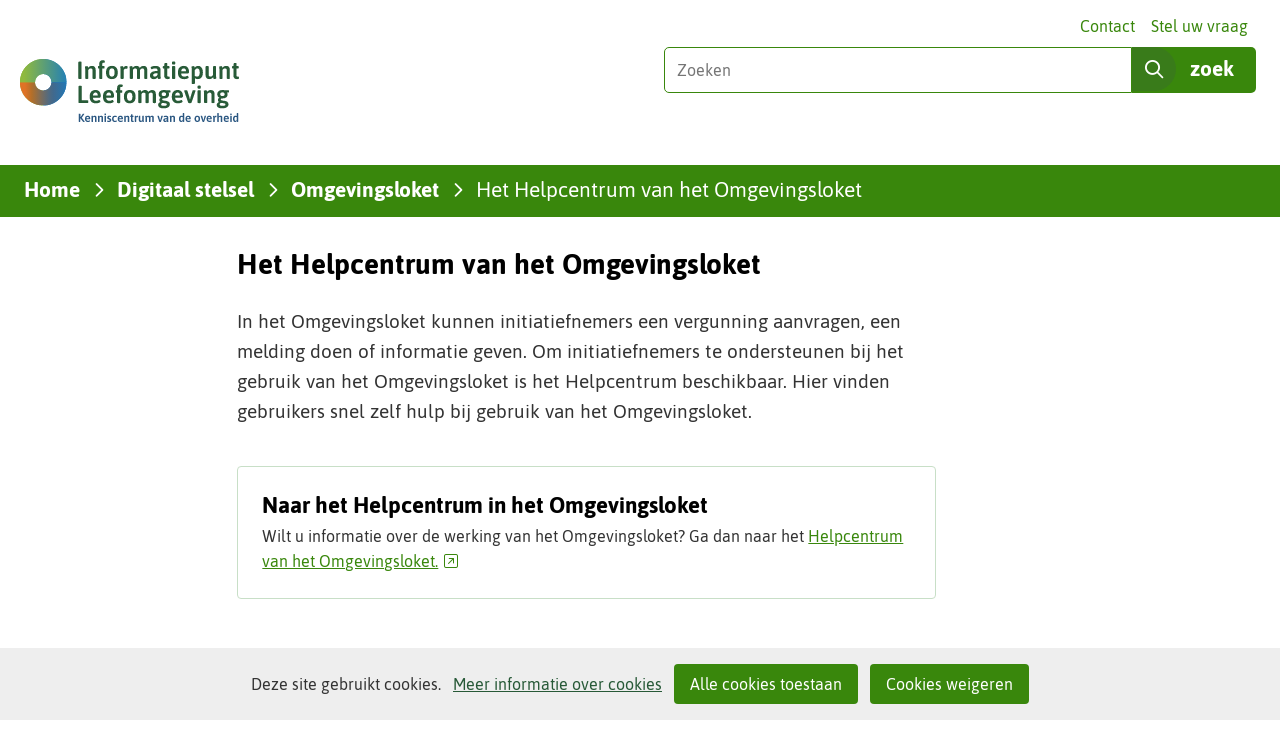

--- FILE ---
content_type: text/html; charset=utf-8
request_url: https://iplo.nl/digitaal-stelsel/omgevingsloket/helpcentrum/
body_size: 9389
content:
<!DOCTYPE html>
<html lang="nl">
  <head prefix="og: http://ogp.me/ns# dcterms: http://purl.org/dc/terms/ overheid: http://standaarden.overheid.nl/owms/">
    <meta charset="utf-8">
    <meta name="viewport" content="initial-scale=1">
    <title>Het Helpcentrum van het Omgevingsloket | Informatiepunt Leefomgeving</title>
    <link rel="apple-touch-icon" href="https://iplo.nl/apple-touch-icon.png">
    <link rel="icon" href="https://iplo.nl/favicon.png"><!--[if IE]>
          <link rel="shortcut icon" href="https://iplo.nl/favicon.ico" />
          <![endif]-->
    <meta name="msapplication-TileColor" content="#ffffff">
    <meta name="msapplication-TileImage" content="/publish/varianten/139/favicons/256x256_shortcut-icon-transp_1.png">
    <link rel="canonical" href="https://iplo.nl/digitaal-stelsel/omgevingsloket/helpcentrum/">
    <meta name="generator" content="iprox.">
    <link rel="author" href="mailto:teamwebsite@rws.nl">
    <meta name="description" content="Om initiatiefnemers te ondersteunen bij het gebruik van het Omgevingsloket is het Helpcentrum beschikbaar. Hier vinden gebruikers snel zelf hulp bij gebruik van het Omgevingsloket."><!--OWMS-Kern-->
    <meta property="dcterms:identifier" content="https://iplo.nl/digitaal-stelsel/omgevingsloket/helpcentrum/" datatype="dcterms:URI">
    <meta property="dcterms:title" content="Het Helpcentrum van het Omgevingsloket">
    <meta property="dcterms:language" content="nl" datatype="dcterms:RFC4646">
    <meta property="overheid:authority" content="Rijkswaterstaat">
    <meta property="dcterms:creator" content="Rijkswaterstaat">
    <meta property="dcterms:modified" content="2025-11-07" datatype="dcterms:W3CDTF">
    <meta property="dcterms:available" content="start=2023-03-14;" datatype="dcterms:Period"><!--OWMS-Mantel-->
    <meta property="dcterms:description" content="Om initiatiefnemers te ondersteunen bij het gebruik van het Omgevingsloket is het Helpcentrum beschikbaar. Hier vinden gebruikers snel zelf hulp bij gebruik van het Omgevingsloket.">
    <meta property="dcterms:publisher" content="Rijkswaterstaat">
    <meta property="og:locale" content="nl_NL">
    <meta property="og:title" content="Het Helpcentrum van het Omgevingsloket">
    <meta property="og:type" content="article">
    <meta property="og:site_name" content="Informatiepunt Leefomgeving">
    <meta property="og:url" content="https://iplo.nl/digitaal-stelsel/omgevingsloket/helpcentrum/">
    <meta property="og:description" content="Om initiatiefnemers te ondersteunen bij het gebruik van het Omgevingsloket is het Helpcentrum beschikbaar. Hier vinden gebruikers snel zelf hulp bij gebruik van het Omgevingsloket.">
    <link media="all" rel="stylesheet" href="/views/css/0fbef3c592d9838329cbca71c078fe04.css">
    <link media="all" rel="stylesheet" href="/views/css/b38587021e9383e9b0c91be41fdb81f4.css" class="id normalize">
    <link media="all" rel="stylesheet" href="/views/css/043182eb161746a4c83e0f8b748e3097.css" class="id informatiepunt-leefomgeving-139dot31040">
    <link media="screen" rel="stylesheet" href="/views/css/477f45c02cd1cda051cfdf8cecdaae65.css" class="id informatiepunt-leefomgeving-139dot31040">
    <link media="screen" rel="stylesheet" href="/views/css/ccb1e8d7fe552620d8e95a69abdc462c.css">
    <link media="print" rel="stylesheet" href="/views/css/d96d7154ffa665c9a813a60bebd3475b.css">
    <link rel="stylesheet" href="/aspx/read.aspx?AppIdt=globalcss&amp;ItmIdts=0,279035,245352,245351,245353,245353,245359&amp;VldIdts=0,245342,166409&amp;VarIdt=139">
    <script src="/views/js/a68d0b2d8f92052c361882933dea89b5.js"></script>
    <script><!--
window.piwikProTagmanagerId="e12f181f-2c7e-4196-a257-715583535526";window.piwikProTagmanagerAddress="https://statistiek.rijksoverheid.nl/containers/";
//--></script>
    <script src="/views/js/cf1af0c2a4769187d1e923df69f7fa41.js"></script>
    <script><!--
var requiredFields=requiredFields||[],requiredLabels=requiredLabels||[];
//--></script><!--Google Tag Manager-->
    <script><!--
function gtag(){dataLayer.push(arguments)}const googletagmanagerIgnoreDisallowedcookies=!0,googletagmanagerUseAllowCookies=!0;window.gtmId="GTM-M2HRZJG";window.dataLayer=window.dataLayer||[];gtag("consent","default",{ad_storage:"denied",ad_user_data:"denied",ad_personalization:"denied",analytics_storage:"denied"}),function(w,d,s,l,i){w[l].push({"gtm.start":(new Date).getTime(),event:"gtm.js"});var f=d.getElementsByTagName(s)[0],j=d.createElement(s),dl=l!="dataLayer"?"&l="+l:"";j.async=!0;j.src="https://www.googletagmanager.com/gtm.js?id="+i+dl;f.parentNode.insertBefore(j,f)}(window,document,"script","dataLayer",gtmId);
//--></script>
    <script src="/views/js/9ddb526fe378cc391948d6d6f8701389.js"></script><!--End Google Tag Manager-->
  <body class="vew-omgevingswet var-iplo ipx-baseline rol-body main-has-layout-regular header-has-layout-adsmo-header footer-has-layout-adsmo-footer left-aligned-list-images adsmo hascanvasimg has-full-breadcrumb-path userfeedback-popup-only has-border has-bright-border" data-breakpoints="[{&quot;className&quot;:&quot;large&quot;,&quot;minSize&quot;:1023,&quot;maxSize&quot;:99999},{&quot;className&quot;:&quot;medium&quot;,&quot;minSize&quot;:719,&quot;maxSize&quot;:1023},{&quot;className&quot;:&quot;small&quot;,&quot;minSize&quot;:0,&quot;maxSize&quot;:719}]" data-elt-breakpoints="[{ &quot;sizes&quot;:[444, 888], &quot;classNames&quot;:[&quot;elt-small&quot;, &quot;elt-medium&quot;, &quot;elt-large&quot;], &quot;selector&quot;: &quot;.grid-blok&quot; }]"><!--Google Tag Manager (noscript)-->
    <noscript><iframe src="//www.googletagmanager.com/ns.html?id=GTM-M2HRZJG" height="0" width="0" style="display:none;visibility:hidden" aria-hidden="true"></iframe></noscript><!--End Google Tag Manager (noscript)--><!--Start Piwik pro tag manager-->
    <script src="/views/js/a55facba6744e910aec9c28f2fae9de4.js"></script><!--End Piwik pro tag manager--><!--Google analytics 4 disabled: no id defined-->
    <div id="canvas" class="canvas artikel" data-ipx-pagetype="{&quot;alias&quot;:&quot;artikel&quot;}">
      <header data-ipx-pagetype="{&quot;alias&quot;:&quot;header&quot;}"><!--googleoff: all-->
        <div class="skiplink-wrapper skiplink-forward"><a class="skiplink visuallyhidden focusable" id="content-start_back" href="#content-start">Ga naar de inhoud</a></div>
        <div class="header rol-sectie-header grid-wrapper wrapper_12">
          <div class="grid-container container_12 grid-adsmo-header" data-layout="{&quot;columns&quot;:12,&quot;block-columns&quot;:1,&quot;gutter&quot;:0,&quot;padding&quot;:10,&quot;grid-column-width&quot;:100,&quot;DimSiz&quot;:1200,&quot;MinSiz&quot;:100,&quot;MaxSiz&quot;:1500}">
            <div id="zone_245351_header" class="grid-zone grid_12 z-header z-rol-header is-fullwidth-zone" data-layout="{&quot;columns&quot;:12,&quot;DimSiz&quot;:1200}">
              <div class="grid-row single-elt-row has-fullwidth-elt is-fullwidth-row rol-rij-secundaire-navigatie rol-rij-blok">
                <div class="grid-blok grid_12 rol-secundaire-navigatie type-secundaire-navigatie" id="Block_2576168" data-layout="{&quot;id&quot;:2576168,&quot;columns&quot;:12,&quot;DimSiz&quot;:1200,&quot;padding&quot;:10}">
                  <div class="grid-element">
                    <div class="grid-edge" data-id="PagCls_2576168">
                      <nav id="secnav-2576168" aria-labelledby="nav-title-2576168" class="horizontaal-rechts sec-nav-mobile-insert-in-primnav">
                        <div class="grid-title elt-hidden-small elt-hidden-medium elt-hidden-large">
                          <div class="heading-elt heading-elt-nav"><a id="nav-title-2576168" class="secundaire-navigatie" href="#opensecnav" data-nosmoothanchor="true">Direct naar</a></div>
                        </div>
                        <div class="grid-inside menu-container">
                          <ul id="opensecnav">
                            <li><span class="menu-text"><a class="contact" href="https://iplo.nl/contactinformatie/">Contact</a></span>
                            <li><span class="menu-text"><a href="https://iplo.nl/stel-vraag/">Stel uw vraag</a></span>
                          </ul>
                        </div>
                      </nav>
                    </div>
                  </div>
                </div>
              </div>
              <div class="grid-blok grid_6 rol-logo type-logo full-width" id="Block_2576154" data-layout="{&quot;id&quot;:2576154,&quot;columns&quot;:6,&quot;DimSiz&quot;:600,&quot;padding&quot;:10}">
                <div class="grid-element">
                  <div class="grid-edge" data-id="PagCls_2576154">
                    <div class="iprox-content no-icons image"><a href="https://iplo.nl/"><img src="/publish/pages/218338/iplo-kenniscentrum-van-de-overheid.svg" width="235" height="79" alt="Informatiepunt Leefomgeving" data-id="218338" id="img_pagvld_2273263_0" class="img-vector img_pagvld_2273263_0"></a><span class="visuallyhidden logo-home-link-text"> (naar homepage)</span></div>
                  </div>
                </div>
              </div>
              <div class="grid-blok grid_6 rol-zoeken type-zoeken has-button-icons" id="Block_2576157" data-layout="{&quot;id&quot;:2576157,&quot;columns&quot;:6,&quot;DimSiz&quot;:600,&quot;padding&quot;:10}">
                <div class="grid-element">
                  <div class="grid-edge" data-id="PagCls_2576157">
                    <div class="grid-title visuallyhidden">
                      <div class="heading-elt heading-elt-zoeken">Zoeken in deze site</div>
                    </div>
                    <div class="grid-inside">
                      <div class="zoekveld">
                        <form name="zoeken-form-2576157" id="zoeken-form-2576157" class="inline-form" action="https://iplo.nl/zoeken/" method="get" novalidate><label for="zoeken-2576157" class="visuallyhidden">Zoeken</label><input type="text" name="zoeken_term" id="zoeken-2576157" placeholder="Zoeken"><button type="submit" class="zoek ipx-btn ipx-btn-neutral"><span class="visuallyhidden">zoek</span></button></form>
                      </div>
                    </div>
                  </div>
                </div>
              </div>
            </div>
            <div class="zone-clear-header"></div>
            <div id="zone_245351_header-nav" class="grid-zone grid_12 z-header-nav z-rol-header-nav is-fullwidth-zone has-bgcolor has-bright-bgcolor expand-to-page" data-layout="{&quot;columns&quot;:12,&quot;DimSiz&quot;:1200}">
              <div class="grid-row single-elt-row has-fullwidth-elt is-fullwidth-row rol-rij-sitepad rol-rij-blok">
                <div class="grid-blok grid_12 rol-sitepad type-sitepad" id="Block_2576159" data-layout="{&quot;id&quot;:2576159,&quot;columns&quot;:12,&quot;DimSiz&quot;:1200,&quot;padding&quot;:10}">
                  <div class="grid-element">
                    <div class="grid-edge" data-id="PagCls_2576159">
                      <div class="grid-inside">
                        <nav class="bread-crumb elt-hidden-never" aria-label="Kruimelpad">
                          <div class="bread-crumb-wrapper">
                            <ol itemscope itemtype="http://schema.org/BreadcrumbList" class="kruimelpad">
                              <li itemprop="itemListElement" itemscope itemtype="http://schema.org/ListItem" class="item"><a itemprop="item" href="https://iplo.nl/"><span itemprop="name">Home</span></a>
                                <meta itemprop="position" content="1"><span class="bread-crumb-separator" aria-hidden="true"> ›</span>
                              <li itemprop="itemListElement" itemscope itemtype="http://schema.org/ListItem" class="item"><a itemprop="item" href="https://iplo.nl/digitaal-stelsel/"><span itemprop="name">Digitaal stelsel</span></a>
                                <meta itemprop="position" content="2"><span class="bread-crumb-separator" aria-hidden="true"> ›</span>
                              <li itemprop="itemListElement" itemscope itemtype="http://schema.org/ListItem" class="item"><a itemprop="item" href="https://iplo.nl/digitaal-stelsel/omgevingsloket/"><span itemprop="name">Omgevingsloket</span></a>
                                <meta itemprop="position" content="3"><span class="bread-crumb-separator" aria-hidden="true"> ›</span>
                              <li itemprop="itemListElement" itemscope itemtype="http://schema.org/ListItem" class="item laatste nolink" aria-current="page"><span itemprop="name">Het Helpcentrum van het Omgevingsloket</span>
                                <meta itemprop="position" content="4">
                            </ol>
                          </div>
                        </nav>
                      </div>
                    </div>
                  </div>
                </div>
              </div>
              <div class="grid-row single-elt-row has-fullwidth-elt is-fullwidth-row rol-rij-primaire-navigatie rol-rij-blok">
                <div class="grid-blok grid_12 rol-primaire-navigatie type-primaire-navigatie" id="Block_2576161" data-layout="{&quot;id&quot;:2576161,&quot;columns&quot;:12,&quot;DimSiz&quot;:1200,&quot;padding&quot;:10}">
                  <div class="grid-element">
                    <div class="grid-edge" data-id="PagCls_2576161">
                      <nav id="nav-2576161" class="bl-navbar bl-navbar-static navexpand-small navexpand-medium" data-nav-expanding="small medium">
                        <div class="grid-title elt-visible-small elt-visible-medium elt-hidden-large">
                          <div class="heading-elt heading-elt-nav"><button type="button" class="ipx-btn-link primaire-navigatie" aria-controls="openprimnav"><span id="nav-title-2576161">Menu</span></button></div>
                        </div>
                        <div class="grid-inside menu-container">
                          <ul id="openprimnav" aria-labelledby="nav-title-2576161" class="nav-eenvoudig">
                            <li class="bl-navitem"><span class="menu-text"><a id="navitem-6525733" class="primaire-navigatie-item" href="https://iplo.nl/">Home</a></span>
                            <li class="bl-navitem"><span class="menu-text"><a id="navitem-6525743" class="primaire-navigatie-item" href="https://iplo.nl/actueel/">Actueel</a></span>
                            <li class="bl-navitem"><span class="menu-text"><a id="navitem-6525737" class="primaire-navigatie-item" href="https://iplo.nl/regelgeving/">Regelgeving</a></span>
                            <li class="bl-navitem"><span class="menu-text"><a id="navitem-6525736" class="primaire-navigatie-item" href="https://iplo.nl/thema/">Thema's</a></span>
                            <li class="bl-navitem active"><span class="menu-text"><a id="navitem-6525734" class="primaire-navigatie-item" aria-current="true" href="https://iplo.nl/digitaal-stelsel/">Digitaal stelsel</a></span>
                            <li class="bl-navitem"><span class="menu-text"><a id="navitem-6525742" class="primaire-navigatie-item" href="https://iplo.nl/contact/">Contact</a></span>
                            <li class="bl-navitem sec-nav-item"><span class="menu-text"><a id="navitem-6526200" class="primaire-navigatie-item contact" href="https://iplo.nl/contactinformatie/">Contact</a></span>
                            <li class="bl-navitem sec-nav-item"><span class="menu-text"><a id="navitem-6526173" class="primaire-navigatie-item" href="https://iplo.nl/stel-vraag/">Stel uw vraag</a></span>
                          </ul>
                        </div>
                      </nav>
                    </div>
                  </div>
                </div>
              </div>
            </div>
            <div class="zone-clear-header-nav"></div>
          </div>
          <div class="layout-clear clear"></div>
        </div><!--googleon: all-->
      </header>
      <main data-pagetitle="Het Helpcentrum van het Omgevingsloket" data-ipx-pagetype="{&quot;alias&quot;:&quot;artikel&quot;}">
        <div id="content-start" tabindex="-1"></div>
        <div id="content" class="main rol-sectie-main grid-wrapper wrapper_12">
          <div class="grid-container container_12 grid-regular has-link-icons has-list-icons" data-layout="{&quot;columns&quot;:12,&quot;block-columns&quot;:1,&quot;gutter&quot;:0,&quot;padding&quot;:10,&quot;grid-column-width&quot;:100,&quot;DimSiz&quot;:1200,&quot;MinSiz&quot;:100,&quot;MaxSiz&quot;:1500}">
            <div id="zone_279035_dummy" class="grid-zone grid_2 z-dummy z-rol-dummy" data-layout="{&quot;columns&quot;:2,&quot;DimSiz&quot;:200}"><br class="end-of-zone"></div>
            <div class="zone-clear-dummy"></div>
            <div id="zone_279035_content" class="grid-zone grid_7 z-content z-rol-content" data-layout="{&quot;columns&quot;:7,&quot;DimSiz&quot;:700}">
              <div class="grid-blok grid_7 rol-paginatitel type-titel" data-layout="{&quot;columns&quot;:7,&quot;DimSiz&quot;:700}">
                <div class="grid-element">
                  <div class="grid-edge">
                    <h1 class="grid-title">Het Helpcentrum van het Omgevingsloket<span class="submode"></span></h1>
                  </div>
                </div>
              </div>
              <div class="grid-blok grid_7 rol-inleiding type-inhoud" data-layout="{&quot;columns&quot;:7,&quot;DimSiz&quot;:700}">
                <div class="grid-element">
                  <div class="grid-edge" data-id="PagVld_2192815">
                    <div class="grid-inside">
                      <div class="iprox-rich-content iprox-content">
                        <p>In het Omgevingsloket kunnen initiatiefnemers een vergunning aanvragen, een melding doen of informatie geven. Om initiatiefnemers te ondersteunen bij het gebruik van het Omgevingsloket is het Helpcentrum beschikbaar. Hier vinden gebruikers snel zelf hulp bij gebruik van het Omgevingsloket.</p>
                      </div>
                    </div>
                  </div>
                </div>
              </div>
              <div class="grid-blok grid_7 rol-inhoud type-inhoud has-button-icons" data-layout="{&quot;columns&quot;:7,&quot;DimSiz&quot;:700}">
                <div class="grid-element">
                  <div class="grid-edge" data-id="PagVld_2192814">
                    <div class="grid-inside">
                      <div class="iprox-rich-content iprox-content">
                        <div class="attentie-rand">
                          <h2 id="h68edac9e-83fe-418a-99af-acf2219d7534">Naar het Helpcentrum in het Omgevingsloket</h2>
                          <p>Wilt u informatie over de werking van het Omgevingsloket? Ga dan naar het <a href="https://omgevingswet.overheid.nl/helpcentrum" class="externLink">Helpcentrum van het Omgevingsloket.</a></p>
                        </div>
                        <h2 id="hfe430ac6-8f3b-40b7-9ce8-f8cf35aa3657">Antwoorden op veelgestelde vragen</h2>
                        <p>In het Helpcentrum vinden initiatiefnemers antwoorden op veelgestelde vragen over het Omgevingsloket. Via de link 'Helpcentrum' onderaan het Omgevingsloket vinden initiatiefnemers een overzichtspagina met help-onderwerpen. Deze zijn verdeeld in 5 hoofdonderwerpen:</p>
                        <ol>
                          <li><span class="li-content">U wilt weten hoe het Omgevingsloket werkt.</span>
                          <li><span class="li-content">U wilt weten of u werkzaamheden mag uitvoeren.</span>
                          <li><span class="li-content">U wilt een aanvraag of een melding indienen.</span>
                          <li><span class="li-content">U wilt weten welke regels er gelden en u wilt plannen bekijken.</span>
                          <li><span class="li-content">U wilt weten welke algemene regels gelden voor uw bedrijf of project.</span>
                        </ol>
                        <p>Door te klikken op een van de help-onderwerpen vinden initiatiefnemers verschillende help-artikelen. Ook kunnen zij via de zoekbalk op de pagina van het Helpcentrum snel zoeken naar help-artikelen.</p>
                        <h2 id="h1f56c685-b956-598e-7ef9-b895db0f041a">Hulp direct in de schermen</h2>
                        <p>Initiatiefnemers vinden ook hulp direct in de schermen van de onderdelen van het Omgevingsloket. Dit gaat via de groene knop met een vraagteken rechtsonder in het Omgevingsloket. De knop opent rechts een informatiepaneel met alle relevante help-onderwerpen die horen bij de specifieke stap in het Omgevingsloket.</p>
                        <h2 id="h688edff7-7ed0-f750-ccfa-f4d616ba2b44">Vragen over vergunningaanvragen of meldingen</h2>
                        <p>Het Helpcentrum helpt initiatiefnemers bij het gebruik van het Omgevingsloket. Voor inhoudelijke vragen over vergunningaanvragen of meldingen kunnen initiatiefnemers contact opnemen met de overheidsorganisatie die de aanvraag beoordeelt. Meestal is dat de gemeente of het waterschap.</p>
                        <h2 id="h45420daa-7e7a-a31f-313b-a0bb4257b174">Suggesties voor het Helpcentrum</h2>
                        <p>Het Helpcentrum van het Omgevingsloket is in ontwikkeling en wordt regelmatig aangevuld. Kunt u een antwoord op uw vraag niet vinden? Of heeft u andere suggesties voor het Helpcentrum? Neem dan contact op met het Informatiepunt Leefomgeving via het <a class="siteLink ptenquete" href="https://iplo.nl/contact/vragenformulier/">contactformulier</a>.</p>
                      </div>
                    </div>
                  </div>
                </div>
              </div><br class="end-of-zone">
            </div>
            <div class="zone-clear-content"></div>
            <div id="zone_279035_aside" class="grid-zone grid_3 z-aside z-rol-aside" data-layout="{&quot;columns&quot;:3,&quot;DimSiz&quot;:300}"><br class="end-of-zone"></div>
            <div class="zone-clear-aside"></div>
          </div>
          <div class="layout-clear clear"></div>
        </div>
      </main>
      <footer data-ipx-pagetype="{&quot;alias&quot;:&quot;footer&quot;}"><!--googleoff: all-->
        <div class="footer rol-sectie-footer grid-wrapper wrapper_12">
          <div class="grid-container container_12 grid-adsmo-footer" data-layout="{&quot;columns&quot;:12,&quot;block-columns&quot;:1,&quot;gutter&quot;:0,&quot;padding&quot;:10,&quot;grid-column-width&quot;:100,&quot;DimSiz&quot;:1200,&quot;MinSiz&quot;:100,&quot;MaxSiz&quot;:1500}">
            <div id="zone_245352_share" class="grid-zone grid_12 z-share z-rol-share is-fullwidth-zone" data-layout="{&quot;columns&quot;:12,&quot;DimSiz&quot;:1200}">
              <div data-layout="{&quot;columns&quot;:12,&quot;DimSiz&quot;:1200}" class="grid-blok grid_4 prefix_2 knoppen-specials-share rol-knoppen-specials type-linkslist has-list-icons">
                <div class="grid-element">
                  <div class="grid-edge">
                    <div class="grid-title">
                      <h2>delen</h2>
                    </div>
                    <div class="grid-inside">
                      <ul class="iprox-content button-specials horizontal">
                        <li><span class="li-content"><a class="externLink linkedin focusable" href="https://www.linkedin.com/shareArticle?mini=true&amp;url=https%3a%2f%2fiplo.nl%2fdigitaal-stelsel%2fomgevingsloket%2fhelpcentrum%2f&amp;title=Het%20Helpcentrum%20van%20het%20Omgevingsloket&amp;ro=false&amp;summary=Om%20initiatiefnemers%20te%20ondersteunen%20bij%20het%20gebruik%20van%20het%20Omgevingsloket%20is%20het%20Helpcentrum%20beschikbaar.%20Hier%20vinden%20gebruikers%20snel%20zelf%20hulp%20bij%20gebruik%20van%20het%20Omgevingsloket."><span class="special-btn-text share-text">Delen op LinkedIn</span></a></span>
                      </ul>
                    </div>
                  </div>
                </div>
              </div>
              <div data-layout="{&quot;columns&quot;:12,&quot;DimSiz&quot;:1200}" class="grid-blok grid_3 suffix_3 knoppen-specials-pdf rol-knoppen-specials type-linkslist has-list-icons">
                <div class="grid-element">
                  <div class="grid-edge">
                    <div class="grid-title">
                      <h2>pdf maken</h2>
                    </div>
                    <div class="grid-inside">
                      <ul class="iprox-content button-specials horizontal">
                        <li><span class="li-content"><a href="#" class="importLink pdf focusable pdfcreate" rel="nofollow"><span class="special-btn-text share-text"><abbr title="Portable Document Format">pdf</abbr> maken</span></a></span>
                      </ul>
                    </div>
                  </div>
                </div>
              </div><br class="end-of-zone">
            </div>
            <div class="zone-clear-share"></div>
            <div id="zone_245352_paginawaardering" class="grid-zone grid_12 z-paginawaardering z-rol-paginawaardering is-fullwidth-zone has-bgcolor has-bright-bgcolor expand-to-page" data-layout="{&quot;columns&quot;:12,&quot;DimSiz&quot;:1200}">
              <div class="grid-row single-elt-row rol-rij-paginawaardering rol-rij-blok">
                <div class="grid-blok grid_9 prefix_2 suffix_1 rol-paginawaardering type-paginawaardering" id="Block_2872069" data-layout="{&quot;id&quot;:2872069,&quot;columns&quot;:9,&quot;DimSiz&quot;:900,&quot;prefix&quot;:2,&quot;suffix&quot;:1,&quot;padding&quot;:10}">
                  <div class="grid-element">
                    <div class="grid-edge" data-id="PagCls_2872069">
                      <div class="grid-inside">
                        <div class="paginawaarderinglink" data-href="https://iplo.nl/paginawaardering/?pwUrl=https%3a%2f%2fiplo.nl%2fdigitaal-stelsel%2fomgevingsloket%2fhelpcentrum%2f&amp;pwId=279035&amp;ajax=true"></div>
                      </div>
                    </div>
                  </div>
                </div>
              </div>
            </div>
            <div class="zone-clear-paginawaardering"></div>
            <div id="zone_245352_footer-contact" class="grid-zone grid_12 z-footer-contact z-rol-footer-contact is-fullwidth-zone has-bgcolor has-bright-bgcolor expand-to-page" data-layout="{&quot;columns&quot;:12,&quot;DimSiz&quot;:1200}">
              <div class="grid-row single-elt-row rol-rij-footer-inhoud">
                <div class="grid-blok grid_6 prefix_3 suffix_3 rol-footer-inhoud type-uitgelicht has-list-icons" id="Block_2872071" data-layout="{&quot;id&quot;:2872071,&quot;columns&quot;:6,&quot;DimSiz&quot;:600,&quot;prefix&quot;:3,&quot;suffix&quot;:3,&quot;padding&quot;:10}">
                  <div class="grid-element">
                    <div class="grid-edge" data-id="PagCls_2872071">
                      <div class="grid-title">
                        <h2>Vraag het onze experts!</h2>
                      </div>
                      <div class="grid-inside">
                        <div class="iprox-content iprox-rich-content description">
                          <p>Heeft u beroepsmatig te maken met regelgeving over de leefomgeving, de Omgevingswet of het Digitaal Stelsel Omgevingswet (DSO)? Hierover kunt u vragen stellen aan onze helpdesk. Wilt u als inwoner meer weten over deze onderwerpen? Neem dan contact op met uw gemeente.</p>
                        </div>
                        <div data-ipx-id="245359" class="entry ipx-pt-enquete">
                          <div class="title"><a class="siteLink" href="https://iplo.nl/contact/vragenformulier/">Stel uw vraag</a></div>
                        </div>
                      </div>
                    </div>
                  </div>
                </div>
              </div>
            </div>
            <div class="zone-clear-footer-contact"></div>
            <div id="zone_245352_footer-links" class="grid-zone grid_12 z-footer-links z-rol-footer-links is-fullwidth-zone has-bgcolor has-dark-bgcolor expand-to-page" data-layout="{&quot;columns&quot;:12,&quot;DimSiz&quot;:1200}">
              <div class="grid-blok grid_6 rol-footer-inhoud type-tekst has-list-icons" id="Block_2872082" data-layout="{&quot;id&quot;:2872082,&quot;columns&quot;:6,&quot;DimSiz&quot;:600,&quot;padding&quot;:10}">
                <div class="grid-element">
                  <div class="grid-edge" data-id="PagCls_2872082">
                    <div class="grid-title">
                      <h2>IPLO geeft informatie en beantwoordt vragen</h2>
                    </div>
                    <div class="grid-inside description-inside">
                      <div class="iprox-content iprox-rich-content description">
                        <p>Het Informatiepunt Leefomgeving (IPLO) is het kenniscentrum van de overheid dat uitleg geeft over de Omgevingswet, het Digitaal Stelsel Omgevingswet (DSO) en de regelgeving voor de leefomgeving. Onze experts geven via de IPLO-website en de helpdesk antwoord op vragen. Meer informatie vindt u op onze pagina <a class="siteLink ptartikel" href="https://iplo.nl/over-ons/informatiepunt-leefomgeving/">Over IPLO</a>.</p>
                      </div>
                    </div>
                  </div>
                </div>
              </div>
              <div class="grid-blok grid_3 rol-footer-inhoud type-tekst has-list-icons" id="Block_2872087" data-layout="{&quot;id&quot;:2872087,&quot;columns&quot;:3,&quot;DimSiz&quot;:300,&quot;padding&quot;:10}">
                <div class="grid-element">
                  <div class="grid-edge" data-id="PagCls_2872087">
                    <div class="grid-inside description-inside">
                      <div class="iprox-content iprox-rich-content description">
                        <h2 id="h89d75316-8595-4f54-801b-758b8c33a7a6">Service</h2>
                        <ul>
                          <li><span class="li-content"><a class="siteLink ptartikel" href="https://iplo.nl/over-ons/informatiepunt-leefomgeving/">Over IPLO</a></span>
                          <li><span class="li-content"><a class="siteLink ptartikel" href="https://iplo.nl/actueel/abonneren/">Abonneren</a></span>
                          <li><span class="li-content"><a class="siteLink ptlandingspagina" href="https://iplo.nl/contact/">Contact</a></span>
                          <li><span class="li-content"><a class="siteLink ptartikel" href="https://iplo.nl/webarchief/">Archief</a></span>
                          <li><span class="li-content"><a href="https://nl.linkedin.com/company/informatiepunt-leefomgeving-iplo/" class="externLink">IPLO op LinkedIn</a></span>
                        </ul>
                      </div>
                    </div>
                  </div>
                </div>
              </div>
              <div class="grid-blok grid_3 rol-footer-inhoud type-tekst has-list-icons" id="Block_2899921" data-layout="{&quot;id&quot;:2899921,&quot;columns&quot;:3,&quot;DimSiz&quot;:300,&quot;padding&quot;:10}">
                <div class="grid-element">
                  <div class="grid-edge" data-id="PagCls_2899921">
                    <div class="grid-inside description-inside">
                      <div class="iprox-content iprox-rich-content description">
                        <h2 id="h89d75316-8595-4f54-801b-758b8c33a7a6_1" data-id="h89d75316-8595-4f54-801b-758b8c33a7a6">Over deze site</h2>
                        <ul>
                          <li><span class="li-content"><a class="siteLink ptartikel" href="https://iplo.nl/verantwoording/">Verantwoording</a></span>
                          <li><span class="li-content"><a class="siteLink ptartikel" href="https://iplo.nl/toegankelijkheid/">Toegankelijkheid</a></span>
                          <li><span class="li-content"><a class="siteLink ptartikel" href="https://iplo.nl/privacyverklaring/">Privacyverklaring</a></span>
                          <li><span class="li-content"><a class="siteLink ptartikel" href="https://iplo.nl/informatie-cookies/">Cookies</a></span>
                          <li><span class="li-content"><a class="siteLink ptartikel" href="https://iplo.nl/kwetsbaarheid-melden/">Kwetsbaarheid melden</a></span>
                        </ul>
                      </div>
                    </div>
                  </div>
                </div>
              </div>
            </div>
            <div class="zone-clear-footer-links"></div>
            <div id="zone_245352_footer-partners" class="grid-zone grid_12 z-footer-partners z-rol-footer-partners is-fullwidth-zone" data-layout="{&quot;columns&quot;:12,&quot;DimSiz&quot;:1200}">
              <div class="grid-blok grid_3 rol-banner type-banner full-width" id="Block_2872099" data-layout="{&quot;id&quot;:2872099,&quot;columns&quot;:3,&quot;DimSiz&quot;:300,&quot;padding&quot;:10}">
                <div class="grid-element">
                  <div class="grid-edge" data-id="PagCls_2872099">
                    <div class="iprox-content image stretch"><a class="externLink" href="https://www.rijksoverheid.nl" title="Rijksoverheid"><img class="banner-svg" src="/publish/pages/235974/rijksoverheid.svg" alt="Rijksoverheid"></a></div>
                  </div>
                </div>
              </div>
              <div class="grid-blok grid_3 rol-banner type-banner full-width" id="Block_2872111" data-layout="{&quot;id&quot;:2872111,&quot;columns&quot;:3,&quot;DimSiz&quot;:300,&quot;padding&quot;:10}">
                <div class="grid-element">
                  <div class="grid-edge" data-id="PagCls_2872111">
                    <div class="iprox-content image stretch"><a class="externLink" href="https://unievanwaterschappen.nl" title="Unie van Waterschappen"><img class="banner-svg" src="/publish/pages/235974/uni_van_waterschappen_1.svg" alt="UvW - Unie van Waterschappen"></a></div>
                  </div>
                </div>
              </div>
              <div class="grid-blok grid_3 rol-banner type-banner full-width" id="Block_2872117" data-layout="{&quot;id&quot;:2872117,&quot;columns&quot;:3,&quot;DimSiz&quot;:300,&quot;padding&quot;:10}">
                <div class="grid-element">
                  <div class="grid-edge" data-id="PagCls_2872117">
                    <div class="iprox-content image stretch"><a class="externLink" href="https://vng.nl/" title="VNG - Vereniging van Nederlandse Gemeenten"><img class="banner-svg" src="/publish/pages/235974/vng-logo_1.svg" alt="VNG - Vereniging van Nederlandse Gemeenten"></a></div>
                  </div>
                </div>
              </div>
              <div class="grid-blok grid_3 rol-banner type-banner full-width" id="Block_2872105" data-layout="{&quot;id&quot;:2872105,&quot;columns&quot;:3,&quot;DimSiz&quot;:300,&quot;padding&quot;:10}">
                <div class="grid-element">
                  <div class="grid-edge" data-id="PagCls_2872105">
                    <div class="iprox-content image stretch"><a class="externLink" href="https://www.ipo.nl/" title="IPO - Interprovinciaal Overleg"><img class="banner-svg" src="/publish/pages/235974/interprovinciaal_overleg.svg" alt="Interprovinciaal overleg - IPO"></a></div>
                  </div>
                </div>
              </div>
            </div>
            <div class="zone-clear-footer-partners"></div>
          </div>
          <div class="layout-clear clear"></div>
        </div><!--googleon: all-->
      </footer>
    </div>
    <script src="/views/js/b22dd560bb0a631b00eb613370d279ff.js"></script>
    <script><!--
window.lodash=_.noConflict();
//--></script>
    <script><!--
var itmIdt="279035",envIdt="2",varIdt="139";
//--></script>
    <script src="/views/js/b11754f1d329785b462be1d10f80365e.js"></script>
    <script src="/aspx/read.aspx?AppIdt=reference-lists&amp;SitIdt=285"></script>
    <script src="/views/js/5f651cc1f91f8f20a09aeca06c61d1b1.js"></script>
    <script src="/views/js/e55f27153b119ba740fe1a45c6c1fea6.js" class="id informatiepunt-leefomgeving"></script>
    <script src="/views/js/e84ebc26f6f7f602e4d395978e07bfb5.js"></script>

--- FILE ---
content_type: text/html; charset=utf-8
request_url: https://iplo.nl/paginawaardering/?pwUrl=https%3a%2f%2fiplo.nl%2fdigitaal-stelsel%2fomgevingsloket%2fhelpcentrum%2f&pwId=279035&ajax=true
body_size: 2136
content:
<!DOCTYPE html>
<html lang="nl">
  <body>
    <div class="grid-container container_12 grid-regular has-link-icons has-list-icons" data-layout="{&quot;columns&quot;:12,&quot;block-columns&quot;:1,&quot;gutter&quot;:0,&quot;padding&quot;:10,&quot;inner-padding&quot;:10,&quot;DimSiz&quot;:1200,&quot;MinSiz&quot;:100,&quot;MaxSiz&quot;:1500}">
      <div id="zone_245353_dummy" class="grid-zone grid_2 z-dummy z-rol-dummy" data-layout="{&quot;columns&quot;:2,&quot;DimSiz&quot;:200}"><br class="end-of-zone"></div>
      <div class="zone-clear-dummy"></div>
      <div id="zone_245353_content" class="grid-zone grid_7 z-content z-rol-content" data-layout="{&quot;columns&quot;:7,&quot;DimSiz&quot;:700}">
        <div class="grid-blok grid_7 rol-paginatitel type-titel" data-layout="{&quot;columns&quot;:7,&quot;DimSiz&quot;:700}">
          <div class="grid-element">
            <div class="grid-edge">
              <h2 class="visuallyhidden">Paginawaardering</h2>
            </div>
          </div>
        </div>
        <form id="Formulier_2091409_245353" enctype="multipart/form-data" data-maxupload="7000000" class="formulier" data-invalidmessage="Niet alle velden zijn correct ingevuld." data-hinttext="Invoervoorbeeld" action="https://iplo.nl/aspx/post.aspx?csrf_id=0b8b072967004723acdfa748bca657eb" method="post" novalidate>
          <div class="verborgen"><input type="hidden" name="postback" value="https://iplo.nl/paginawaardering/"></div>
          <div class="verborgen"><input name="formhandler" type="hidden" value="Paginawaardering"><input type="hidden" name="Paginawaardering.$props" value="WwxR3BP3AREz2JDKQ/3Ex9FKlnC8djiCm1ca0oC5QqSQZI20EHh+nnyYoLLGutoRB/e2m2heeaL7vg/[base64]/s3UveQuCwHXXGQsNY3uIkDMEQic6OcZkvKQzIMbSrt62yfxschRRo/SBFHFnIEqDyo68ZI3Fmxjvp5XhPETvJyzWh528yPp28W2znmO1wTk52uOAyXhfU+0dtmF42TJmYVZygqDy3lCz5EageUPH8wg8zL8p7+/5Cl5ujdYRda6XqxV9AoJsWrdJcQZveHuI9CtyRw78xJWKWveeuyWrmufetV4IB9Z1sMg=="><input name="FrmPagClsIdt" type="hidden" value="2091409"><input type="hidden" name="Formulier_mode" value="bevestiging_2091409_245353"><input type="hidden" name="Paginawaardering.check" value="unchecked"></div>
          <fieldset class="standaardvelden elementen">
            <legend>Uw gegevens</legend>
            <fieldset class="rij mode_input selectie selectie_type_radio">
              <legend class="label"><span class="setlabel">Heeft deze informatie u geholpen?</span></legend>
              <div class="invoer">
                <div class="antwoorden">
                  <div class="antwoord"><input type="radio" name="Paginawaardering.PagClsIdt_2091412" id="Paginawaardering_PagClsIdt_2091412_1" value="1817588" data-answer-id="2091414"><label for="Paginawaardering_PagClsIdt_2091412_1">Ja</label></div>
                  <div class="antwoord"><input type="radio" name="Paginawaardering.PagClsIdt_2091412" id="Paginawaardering_PagClsIdt_2091412_2" value="1817589" data-answer-id="2091415"><label for="Paginawaardering_PagClsIdt_2091412_2">Nee</label></div>
                </div>
              </div>
            </fieldset>
            <div class="rij mode_input textarea">
              <div class="label"><label for="Paginawaardering_PagClsIdt_2091416">Dat is fijn om te horen. Heeft u nog verbetersuggesties?</label></div>
              <div class="invoer"><textarea name="Paginawaardering.PagClsIdt_2091416" id="Paginawaardering_PagClsIdt_2091416" class="input nocols" cols="10" rows="5"></textarea></div>
            </div>
            <fieldset class="rij mode_input selectie selectie_type_radio">
              <legend class="label"><span class="setlabel">Dat is jammer. We horen graag wat het probleem is en wat we aan de pagina kunnen verbeteren.</span></legend>
              <div class="invoer">
                <div class="antwoorden">
                  <div class="antwoord"><input type="radio" name="Paginawaardering.PagClsIdt_2091417" id="Paginawaardering_PagClsIdt_2091417_1" value="1817595" data-answer-id="2091419"><label for="Paginawaardering_PagClsIdt_2091417_1">Ik begrijp niet wat er staat</label></div>
                  <div class="antwoord"><input type="radio" name="Paginawaardering.PagClsIdt_2091417" id="Paginawaardering_PagClsIdt_2091417_2" value="1817596" data-answer-id="2091420"><label for="Paginawaardering_PagClsIdt_2091417_2">De informatie is onjuist</label></div>
                  <div class="antwoord"><input type="radio" name="Paginawaardering.PagClsIdt_2091417" id="Paginawaardering_PagClsIdt_2091417_3" value="1817597" data-answer-id="2091421"><label for="Paginawaardering_PagClsIdt_2091417_3">De informatie is niet volledig</label></div>
                  <div class="antwoord"><input type="radio" name="Paginawaardering.PagClsIdt_2091417" id="Paginawaardering_PagClsIdt_2091417_4" value="1817598" data-answer-id="2091422"><label for="Paginawaardering_PagClsIdt_2091417_4">Andere reden</label></div>
                </div>
              </div>
            </fieldset>
            <div class="rij mode_input textarea">
              <div class="label"><label for="Paginawaardering_PagClsIdt_2091423">Kunt u dit toelichten? Uw feedback is anoniem. Wilt u een antwoord, stel dan uw vraag onderaan de pagina.</label></div>
              <div class="invoer"><textarea name="Paginawaardering.PagClsIdt_2091423" id="Paginawaardering_PagClsIdt_2091423" class="input nocols" cols="10" rows="5"></textarea></div>
            </div>
          </fieldset>
          <fieldset class="rij mode_input captcha rij_verplicht">
            <legend class="label"><span class="setlabel">Vink onderstaande captcha aan zodat we kunnen controleren dat u geen robot bent.<span class="required-indicator"> (verplicht)</span></span></legend>
            <div class="invoer" data-emptymessage="Vink onderstaande captcha aan zodat we kunnen controleren dat u geen robot bent. is niet ingevuld.">
              <div data-start="none" class="captcha friendlycaptcha frc-captcha" id="Paginawaardering_Captcha" data-sitekey="FCMN1MEDOBJ1OM01" data-form-field-name="Paginawaardering.Captcha" aria-live="polite"></div>
            </div>
          </fieldset>
          <div class="knoppen knoppen-verzenden"><button type="submit" class="ipx-btn ipx-btn-primary"><span>Verzenden</span></button></div>
        </form><br class="end-of-zone">
      </div>
      <div class="zone-clear-content"></div>
      <div id="zone_245353_aside" class="grid-zone grid_3 z-aside z-rol-aside" data-layout="{&quot;columns&quot;:3,&quot;DimSiz&quot;:300}"><br class="end-of-zone"></div>
      <div class="zone-clear-aside"></div>
    </div>
    <div class="layout-clear clear"></div>

--- FILE ---
content_type: text/html; charset=utf-8
request_url: https://iplo.nl/?AppIdt=cookiecheck&VarIdt=139&cookies_allowed=&cookies_consent=-1&html5=true
body_size: 162
content:
<div id="Cookies_question" class="cookiebar cookies_question" role="dialog" aria-labelledby="cookies-title" aria-describedby="cookies-description" aria-live="polite">
  <h2 id="cookies-title" class="visuallyhidden">Cookies toestaan?</h2>
  <div id="Cookiebar_inside" class="cookiebar_inside story">Deze site gebruikt cookies. <a href="https://iplo.nl/informatie-cookies/" class="ipx-btn ipx-btn-link">Meer informatie over cookies</a></div>
  <div id="cookies-description" class="visuallyhidden">Hier kan het gebruik van cookies op deze website worden toegestaan of geweigerd.</div>
  <div class="cookie_forms" data-ads_cookies="false" data-cookiepreference_ignored="true">
    <form id="cookies_allowed_true" class="cookies_allowed_true" action="https://iplo.nl/aspx/post.aspx?csrf_id=a006bc21eeb047ea9a7eb2885ab7cc86" method="post" novalidate>
      <div class="verborgen"><input type="hidden" name="postback" value=""></div><button type="submit" class="ipx-btn ipx-btn-primary cookies_button btn_allow_true">Alle cookies toestaan</button>
    </form>
    <form id="cookies_allowed_preferences" class="cookies_allowed_preferences"><button type="button" class="ipx-btn ipx-btn-primary cookies_button btn_set_preferences">Cookievoorkeuren beheren</button></form>
    <form id="cookies_allowed_false" class="cookies_allowed_false" action="https://iplo.nl/aspx/post.aspx?csrf_id=a006bc21eeb047ea9a7eb2885ab7cc86" method="post" novalidate>
      <div class="verborgen"><input type="hidden" name="postback" value=""></div><button type="submit" class="ipx-btn ipx-btn-primary cookies_button btn_allow_false">Cookies weigeren</button>
    </form>
  </div>
</div>

--- FILE ---
content_type: text/css;charset=utf-8
request_url: https://iplo.nl/views/css/043182eb161746a4c83e0f8b748e3097.css
body_size: 1600
content:
/* start of /publish/varianten/139/roles.css (minified) */
h1,h2,.heading-elt,legend.tussenkop,h3,h4,h5,h6{color:#000}body{color:#333}a,button.ipx-btn-link,a:visited{color:#39870c}a:hover,button.ipx-btn-link:hover,a:active,button.ipx-btn-link:active{color:#2e6c0a}i.ico,span.caret,ul li::before,ol li::before,ul li::marker,ol li::marker{color:#333}@media screen{.z-rol-extra{background-color:#eee}.z-rol-extra{color:#000}.z-rol-extra a,.z-rol-extra button.ipx-btn-link,.z-rol-extra a:visited{color:#000}.z-rol-extra a:hover,.z-rol-extra button.ipx-btn-link:hover,.z-rol-extra a:active,.z-rol-extra button.ipx-btn-link:active{color:#000}.z-rol-extra h1,.z-rol-extra h2,.z-rol-extra .heading-elt,.z-rol-extra legend.tussenkop,.z-rol-extra h3,.z-rol-extra h4,.z-rol-extra h5,.z-rol-extra h6{color:#000}.z-rol-footer-contact h1,.z-rol-footer-contact h2,.z-rol-footer-contact .heading-elt,.z-rol-footer-contact legend.tussenkop,.z-rol-footer-contact h3,.z-rol-footer-contact h4,.z-rol-footer-contact h5,.z-rol-footer-contact h6{color:#fff}.z-rol-footer-contact{color:#fff}.z-rol-footer-contact a,.z-rol-footer-contact button.ipx-btn-link,.z-rol-footer-contact a:visited{color:#fff}.z-rol-footer-contact a:hover,.z-rol-footer-contact button.ipx-btn-link:hover,.z-rol-footer-contact a:active,.z-rol-footer-contact button.ipx-btn-link:active{color:#ccc}.z-rol-footer-contact{background-color:#39870c}.z-rol-footer-contact .grid-inside legend.tussenkop,.z-rol-footer-contact .grid-inside .heading-elt,.z-rol-footer-contact .grid-inside h3,.z-rol-footer-contact .grid-inside h4,.z-rol-footer-contact .grid-inside h5,.z-rol-footer-contact .grid-inside h6{color:#fff}.z-rol-footer-links{background-color:#275937}.z-rol-footer-links{color:#fff}.z-rol-footer-links a,.z-rol-footer-links button.ipx-btn-link,.z-rol-footer-links a:visited{color:#fff}.z-rol-footer-links a:hover,.z-rol-footer-links button.ipx-btn-link:hover,.z-rol-footer-links a:active,.z-rol-footer-links button.ipx-btn-link:active{color:#ccc}.z-rol-footer-links h1,.z-rol-footer-links h2,.z-rol-footer-links .heading-elt,.z-rol-footer-links legend.tussenkop,.z-rol-footer-links h3,.z-rol-footer-links h4,.z-rol-footer-links h5,.z-rol-footer-links h6{color:#fff}.z-rol-footer-links i.ico,.z-rol-footer-links span.caret,.z-rol-footer-links ul li::before,.z-rol-footer-links ol li::before,.z-rol-footer-links ul li::marker,.z-rol-footer-links ol li::marker{color:#fff}.z-rol-header-nav h1,.z-rol-header-nav h2,.z-rol-header-nav .heading-elt,.z-rol-header-nav legend.tussenkop,.z-rol-header-nav h3,.z-rol-header-nav h4,.z-rol-header-nav h5,.z-rol-header-nav h6{color:#fff}.z-rol-header-nav{color:#fff}.z-rol-header-nav a,.z-rol-header-nav button.ipx-btn-link,.z-rol-header-nav a:visited{color:#fff}.z-rol-header-nav a:hover,.z-rol-header-nav button.ipx-btn-link:hover,.z-rol-header-nav a:active,.z-rol-header-nav button.ipx-btn-link:active{color:#ccc}.z-rol-header-nav{background-color:#39870c}.z-rol-header-nav .grid-inside legend.tussenkop,.z-rol-header-nav .grid-inside .heading-elt,.z-rol-header-nav .grid-inside h3,.z-rol-header-nav .grid-inside h4,.z-rol-header-nav .grid-inside h5,.z-rol-header-nav .grid-inside h6{color:#fff}.z-rol-paginawaardering{background-color:#d8d8d8}.z-rol-paginawaardering{color:#000}.z-rol-paginawaardering a,.z-rol-paginawaardering button.ipx-btn-link,.z-rol-paginawaardering a:visited{color:#000}.z-rol-paginawaardering a:hover,.z-rol-paginawaardering button.ipx-btn-link:hover,.z-rol-paginawaardering a:active,.z-rol-paginawaardering button.ipx-btn-link:active{color:#000}.z-rol-paginawaardering h1,.z-rol-paginawaardering h2,.z-rol-paginawaardering .heading-elt,.z-rol-paginawaardering legend.tussenkop,.z-rol-paginawaardering h3,.z-rol-paginawaardering h4,.z-rol-paginawaardering h5,.z-rol-paginawaardering h6{color:#000}.z-rol-aankondiging{background-color:#f3f3f3}.z-rol-aankondiging{color:#000}.z-rol-aankondiging a,.z-rol-aankondiging button.ipx-btn-link,.z-rol-aankondiging a:visited{color:#000}.z-rol-aankondiging a:hover,.z-rol-aankondiging button.ipx-btn-link:hover,.z-rol-aankondiging a:active,.z-rol-aankondiging button.ipx-btn-link:active{color:#000}.z-rol-aankondiging h1,.z-rol-aankondiging h2,.z-rol-aankondiging .heading-elt,.z-rol-aankondiging legend.tussenkop,.z-rol-aankondiging h3,.z-rol-aankondiging h4,.z-rol-aankondiging h5,.z-rol-aankondiging h6{color:#000}.grid-blok.rol-dark-side>.grid-element>.grid-edge{background-color:#275937}.grid-blok.rol-dark-side{color:#fff}.grid-blok.rol-dark-side a,.grid-blok.rol-dark-side button.ipx-btn-link,.grid-blok.rol-dark-side a:visited{color:#fff}.grid-blok.rol-dark-side a:hover,.grid-blok.rol-dark-side button.ipx-btn-link:hover,.grid-blok.rol-dark-side a:active,.grid-blok.rol-dark-side button.ipx-btn-link:active{color:#ccc}.grid-blok.rol-dark-side h1,.grid-blok.rol-dark-side h2,.grid-blok.rol-dark-side .heading-elt,.grid-blok.rol-dark-side legend.tussenkop,.grid-blok.rol-dark-side h3,.grid-blok.rol-dark-side h4,.grid-blok.rol-dark-side h5,.grid-blok.rol-dark-side h6{color:#fff}.grid-blok.rol-facetzoeken>.grid-element>.grid-edge{background-color:#e5e5e5}.grid-blok.rol-facetzoeken{color:#000}.grid-blok.rol-facetzoeken a,.grid-blok.rol-facetzoeken button.ipx-btn-link,.grid-blok.rol-facetzoeken a:visited{color:#000}.grid-blok.rol-facetzoeken a:hover,.grid-blok.rol-facetzoeken button.ipx-btn-link:hover,.grid-blok.rol-facetzoeken a:active,.grid-blok.rol-facetzoeken button.ipx-btn-link:active{color:#000}.grid-blok.rol-facetzoeken h1,.grid-blok.rol-facetzoeken h2,.grid-blok.rol-facetzoeken .heading-elt,.grid-blok.rol-facetzoeken legend.tussenkop,.grid-blok.rol-facetzoeken h3,.grid-blok.rol-facetzoeken h4,.grid-blok.rol-facetzoeken h5,.grid-blok.rol-facetzoeken h6{color:#000}.grid-blok.rol-informatie>.grid-element>.grid-edge{background-color:#eee}.grid-blok.rol-informatie{color:#000}.grid-blok.rol-informatie a,.grid-blok.rol-informatie button.ipx-btn-link,.grid-blok.rol-informatie a:visited{color:#000}.grid-blok.rol-informatie a:hover,.grid-blok.rol-informatie button.ipx-btn-link:hover,.grid-blok.rol-informatie a:active,.grid-blok.rol-informatie button.ipx-btn-link:active{color:#000}.grid-blok.rol-informatie h1,.grid-blok.rol-informatie h2,.grid-blok.rol-informatie .heading-elt,.grid-blok.rol-informatie legend.tussenkop,.grid-blok.rol-informatie h3,.grid-blok.rol-informatie h4,.grid-blok.rol-informatie h5,.grid-blok.rol-informatie h6{color:#000}.grid-blok.rol-light-side>.grid-element>.grid-edge{background-color:#eee}.grid-blok.rol-light-side{color:#000}.grid-blok.rol-light-side a,.grid-blok.rol-light-side button.ipx-btn-link,.grid-blok.rol-light-side a:visited{color:#000}.grid-blok.rol-light-side a:hover,.grid-blok.rol-light-side button.ipx-btn-link:hover,.grid-blok.rol-light-side a:active,.grid-blok.rol-light-side button.ipx-btn-link:active{color:#000}.grid-blok.rol-light-side h1,.grid-blok.rol-light-side h2,.grid-blok.rol-light-side .heading-elt,.grid-blok.rol-light-side legend.tussenkop,.grid-blok.rol-light-side h3,.grid-blok.rol-light-side h4,.grid-blok.rol-light-side h5,.grid-blok.rol-light-side h6{color:#000}.grid-blok.rol-light-side i.ico,.grid-blok.rol-light-side span.caret,.grid-blok.rol-light-side ul li::before,.grid-blok.rol-light-side ol li::before,.grid-blok.rol-light-side ul li::marker,.grid-blok.rol-light-side ol li::marker{color:#39870c}.grid-blok.rol-lijst a,.grid-blok.rol-lijst button.ipx-btn-link,.grid-blok.rol-lijst a:visited{color:#000}.grid-blok.rol-lijst a:hover,.grid-blok.rol-lijst button.ipx-btn-link:hover,.grid-blok.rol-lijst a:active,.grid-blok.rol-lijst button.ipx-btn-link:active{color:#000}.grid-blok.rol-uitgelicht>.grid-element>.grid-edge{border:1px solid #c8dfc7}.grid-blok.rol-rand a,.grid-blok.rol-rand button.ipx-btn-link,.grid-blok.rol-rand a:visited{color:#333}.grid-blok.rol-rand a:hover,.grid-blok.rol-rand button.ipx-btn-link:hover,.grid-blok.rol-rand a:active,.grid-blok.rol-rand button.ipx-btn-link:active{color:#525252}.grid-blok.rol-rand>.grid-element>.grid-edge{border:1px solid #c8dfc7}.grid-blok.rol-inhoudsopgave a,.grid-blok.rol-inhoudsopgave button.ipx-btn-link,.grid-blok.rol-inhoudsopgave a:visited{color:#39870c}.grid-blok.rol-inhoudsopgave a:hover,.grid-blok.rol-inhoudsopgave button.ipx-btn-link:hover,.grid-blok.rol-inhoudsopgave a:active,.grid-blok.rol-inhoudsopgave button.ipx-btn-link:active{color:#2e6c0a}.grid-blok.rol-inhoudsopgave>.grid-element>.grid-edge{border:1px solid #333}.grid-blok.rol-aankondiging a,.grid-blok.rol-aankondiging button.ipx-btn-link,.grid-blok.rol-aankondiging a:visited{color:#333}.grid-blok.rol-aankondiging a:hover,.grid-blok.rol-aankondiging button.ipx-btn-link:hover,.grid-blok.rol-aankondiging a:active,.grid-blok.rol-aankondiging button.ipx-btn-link:active{color:#525252}.grid-blok.rol-onderhoudsmelding>.grid-element>.grid-edge{background-color:#e17000}.grid-blok.rol-onderhoudsmelding{color:#000}.grid-blok.rol-onderhoudsmelding a,.grid-blok.rol-onderhoudsmelding button.ipx-btn-link,.grid-blok.rol-onderhoudsmelding a:visited{color:#000}.grid-blok.rol-onderhoudsmelding a:hover,.grid-blok.rol-onderhoudsmelding button.ipx-btn-link:hover,.grid-blok.rol-onderhoudsmelding a:active,.grid-blok.rol-onderhoudsmelding button.ipx-btn-link:active{color:#000}.grid-blok.rol-onderhoudsmelding h1,.grid-blok.rol-onderhoudsmelding h2,.grid-blok.rol-onderhoudsmelding .heading-elt,.grid-blok.rol-onderhoudsmelding legend.tussenkop,.grid-blok.rol-onderhoudsmelding h3,.grid-blok.rol-onderhoudsmelding h4,.grid-blok.rol-onderhoudsmelding h5,.grid-blok.rol-onderhoudsmelding h6{color:#000}.grid-blok.rol-whitebox h1,.grid-blok.rol-whitebox h2,.grid-blok.rol-whitebox .heading-elt,.grid-blok.rol-whitebox legend.tussenkop,.grid-blok.rol-whitebox h3,.grid-blok.rol-whitebox h4,.grid-blok.rol-whitebox h5,.grid-blok.rol-whitebox h6{color:#275937}.grid-blok.rol-aankondiging-nieuwsbrief h1,.grid-blok.rol-aankondiging-nieuwsbrief h2,.grid-blok.rol-aankondiging-nieuwsbrief .heading-elt,.grid-blok.rol-aankondiging-nieuwsbrief legend.tussenkop,.grid-blok.rol-aankondiging-nieuwsbrief h3,.grid-blok.rol-aankondiging-nieuwsbrief h4,.grid-blok.rol-aankondiging-nieuwsbrief h5,.grid-blok.rol-aankondiging-nieuwsbrief h6{color:#39870c}.grid-blok.rol-magazine-hero-inhoud>.grid-element>.grid-edge{background-color:#fff}.grid-blok.rol-magazine-hero-inhoud{color:#000}.grid-blok.rol-magazine-hero-inhoud a,.grid-blok.rol-magazine-hero-inhoud button.ipx-btn-link,.grid-blok.rol-magazine-hero-inhoud a:visited{color:#000}.grid-blok.rol-magazine-hero-inhoud a:hover,.grid-blok.rol-magazine-hero-inhoud button.ipx-btn-link:hover,.grid-blok.rol-magazine-hero-inhoud a:active,.grid-blok.rol-magazine-hero-inhoud button.ipx-btn-link:active{color:#000}.grid-blok.rol-magazine-hero-inhoud h1,.grid-blok.rol-magazine-hero-inhoud h2,.grid-blok.rol-magazine-hero-inhoud .heading-elt,.grid-blok.rol-magazine-hero-inhoud legend.tussenkop,.grid-blok.rol-magazine-hero-inhoud h3,.grid-blok.rol-magazine-hero-inhoud h4,.grid-blok.rol-magazine-hero-inhoud h5,.grid-blok.rol-magazine-hero-inhoud h6{color:#000}.grid-blok.rol-magazine-hero-inhoud>.grid-element>.grid-edge{-webkit-box-shadow:0 4px 4px rgba(0,0,0,.32);-moz-box-shadow:0 4px 4px rgba(0,0,0,.32);box-shadow:0 4px 4px rgba(0,0,0,.32)}.grid-blok.rol-quote-groot h1,.grid-blok.rol-quote-groot h2,.grid-blok.rol-quote-groot .heading-elt,.grid-blok.rol-quote-groot legend.tussenkop,.grid-blok.rol-quote-groot h3,.grid-blok.rol-quote-groot h4,.grid-blok.rol-quote-groot h5,.grid-blok.rol-quote-groot h6{color:#275937}.grid-blok.rol-titel-donkergroen h1,.grid-blok.rol-titel-donkergroen h2,.grid-blok.rol-titel-donkergroen .heading-elt,.grid-blok.rol-titel-donkergroen legend.tussenkop,.grid-blok.rol-titel-donkergroen h3,.grid-blok.rol-titel-donkergroen h4,.grid-blok.rol-titel-donkergroen h5,.grid-blok.rol-titel-donkergroen h6{color:#275937}.grid-blok.rol-titel-groen h1,.grid-blok.rol-titel-groen h2,.grid-blok.rol-titel-groen .heading-elt,.grid-blok.rol-titel-groen legend.tussenkop,.grid-blok.rol-titel-groen h3,.grid-blok.rol-titel-groen h4,.grid-blok.rol-titel-groen h5,.grid-blok.rol-titel-groen h6{color:#39870c}.grid-blok.rol-uitgave h1,.grid-blok.rol-uitgave h2,.grid-blok.rol-uitgave .heading-elt,.grid-blok.rol-uitgave legend.tussenkop,.grid-blok.rol-uitgave h3,.grid-blok.rol-uitgave h4,.grid-blok.rol-uitgave h5,.grid-blok.rol-uitgave h6{color:#fff}.grid-blok.rol-uitgave{color:#fff}.grid-blok.rol-uitgave>.grid-element>.grid-edge{background-color:#39870c}.grid-blok.rol-uitgave .grid-inside legend.tussenkop,.grid-blok.rol-uitgave .grid-inside .heading-elt,.grid-blok.rol-uitgave .grid-inside h3,.grid-blok.rol-uitgave .grid-inside h4,.grid-blok.rol-uitgave .grid-inside h5,.grid-blok.rol-uitgave .grid-inside h6{color:#fff}.grid-blok.rol-uitgave a,.grid-blok.rol-uitgave button.ipx-btn-link,.grid-blok.rol-uitgave a:visited{color:#000}.grid-blok.rol-uitgave a:hover,.grid-blok.rol-uitgave button.ipx-btn-link:hover,.grid-blok.rol-uitgave a:active,.grid-blok.rol-uitgave button.ipx-btn-link:active{color:#000}.grid-blok.rol-darkblue>.grid-element>.grid-edge{background-color:#2b5780}.grid-blok.rol-darkblue{color:#fff}.grid-blok.rol-darkblue a,.grid-blok.rol-darkblue button.ipx-btn-link,.grid-blok.rol-darkblue a:visited{color:#fff}.grid-blok.rol-darkblue a:hover,.grid-blok.rol-darkblue button.ipx-btn-link:hover,.grid-blok.rol-darkblue a:active,.grid-blok.rol-darkblue button.ipx-btn-link:active{color:#ccc}.grid-blok.rol-darkblue h1,.grid-blok.rol-darkblue h2,.grid-blok.rol-darkblue .heading-elt,.grid-blok.rol-darkblue legend.tussenkop,.grid-blok.rol-darkblue h3,.grid-blok.rol-darkblue h4,.grid-blok.rol-darkblue h5,.grid-blok.rol-darkblue h6{color:#fff}.grid-blok.rol-darkblue i.ico,.grid-blok.rol-darkblue span.caret,.grid-blok.rol-darkblue ul li::before,.grid-blok.rol-darkblue ol li::before,.grid-blok.rol-darkblue ul li::marker,.grid-blok.rol-darkblue ol li::marker{color:#fff}.grid-blok.rol-lightblue h1,.grid-blok.rol-lightblue h2,.grid-blok.rol-lightblue .heading-elt,.grid-blok.rol-lightblue legend.tussenkop,.grid-blok.rol-lightblue h3,.grid-blok.rol-lightblue h4,.grid-blok.rol-lightblue h5,.grid-blok.rol-lightblue h6{color:#000}.grid-blok.rol-lightblue{color:#000}.grid-blok.rol-lightblue a,.grid-blok.rol-lightblue button.ipx-btn-link,.grid-blok.rol-lightblue a:visited{color:#000}.grid-blok.rol-lightblue a:hover,.grid-blok.rol-lightblue button.ipx-btn-link:hover,.grid-blok.rol-lightblue a:active,.grid-blok.rol-lightblue button.ipx-btn-link:active{color:#000}.grid-blok.rol-lightblue>.grid-element>.grid-edge{background-color:#6ca5da}.grid-blok.rol-lightgreen h1,.grid-blok.rol-lightgreen h2,.grid-blok.rol-lightgreen .heading-elt,.grid-blok.rol-lightgreen legend.tussenkop,.grid-blok.rol-lightgreen h3,.grid-blok.rol-lightgreen h4,.grid-blok.rol-lightgreen h5,.grid-blok.rol-lightgreen h6{color:#000}.grid-blok.rol-lightgreen{color:#000}.grid-blok.rol-lightgreen a,.grid-blok.rol-lightgreen button.ipx-btn-link,.grid-blok.rol-lightgreen a:visited{color:#000}.grid-blok.rol-lightgreen a:hover,.grid-blok.rol-lightgreen button.ipx-btn-link:hover,.grid-blok.rol-lightgreen a:active,.grid-blok.rol-lightgreen button.ipx-btn-link:active{color:#000}.grid-blok.rol-lightgreen>.grid-element>.grid-edge{background-color:#8eb73c}.grid-blok.rol-midgreen h1,.grid-blok.rol-midgreen h2,.grid-blok.rol-midgreen .heading-elt,.grid-blok.rol-midgreen legend.tussenkop,.grid-blok.rol-midgreen h3,.grid-blok.rol-midgreen h4,.grid-blok.rol-midgreen h5,.grid-blok.rol-midgreen h6{color:#fff}.grid-blok.rol-midgreen{color:#fff}.grid-blok.rol-midgreen a,.grid-blok.rol-midgreen button.ipx-btn-link,.grid-blok.rol-midgreen a:visited{color:#fff}.grid-blok.rol-midgreen a:hover,.grid-blok.rol-midgreen button.ipx-btn-link:hover,.grid-blok.rol-midgreen a:active,.grid-blok.rol-midgreen button.ipx-btn-link:active{color:#ccc}.grid-blok.rol-midgreen>.grid-element>.grid-edge{background-color:#39870c}.grid-blok.rol-midgreen .grid-inside legend.tussenkop,.grid-blok.rol-midgreen .grid-inside .heading-elt,.grid-blok.rol-midgreen .grid-inside h3,.grid-blok.rol-midgreen .grid-inside h4,.grid-blok.rol-midgreen .grid-inside h5,.grid-blok.rol-midgreen .grid-inside h6{color:#fff}.grid-blok.rol-midgreen i.ico,.grid-blok.rol-midgreen span.caret,.grid-blok.rol-midgreen ul li::before,.grid-blok.rol-midgreen ol li::before,.grid-blok.rol-midgreen ul li::marker,.grid-blok.rol-midgreen ol li::marker{color:#fff}.grid-blok.rol-orange>.grid-element>.grid-edge{background-color:#e17000}.grid-blok.rol-orange{color:#000}.grid-blok.rol-orange a,.grid-blok.rol-orange button.ipx-btn-link,.grid-blok.rol-orange a:visited{color:#000}.grid-blok.rol-orange a:hover,.grid-blok.rol-orange button.ipx-btn-link:hover,.grid-blok.rol-orange a:active,.grid-blok.rol-orange button.ipx-btn-link:active{color:#000}.grid-blok.rol-orange h1,.grid-blok.rol-orange h2,.grid-blok.rol-orange .heading-elt,.grid-blok.rol-orange legend.tussenkop,.grid-blok.rol-orange h3,.grid-blok.rol-orange h4,.grid-blok.rol-orange h5,.grid-blok.rol-orange h6{color:#000}.grid-blok.rol-white h1,.grid-blok.rol-white h2,.grid-blok.rol-white .heading-elt,.grid-blok.rol-white legend.tussenkop,.grid-blok.rol-white h3,.grid-blok.rol-white h4,.grid-blok.rol-white h5,.grid-blok.rol-white h6{color:#000}.grid-blok.rol-white{color:#000}.grid-blok.rol-white a,.grid-blok.rol-white button.ipx-btn-link,.grid-blok.rol-white a:visited{color:#000}.grid-blok.rol-white a:hover,.grid-blok.rol-white button.ipx-btn-link:hover,.grid-blok.rol-white a:active,.grid-blok.rol-white button.ipx-btn-link:active{color:#000}.grid-blok.rol-white>.grid-element>.grid-edge{background-color:#fff}.grid-blok.rol-entry a,.grid-blok.rol-entry button.ipx-btn-link,.grid-blok.rol-entry a:visited{color:#39870c}.grid-blok.rol-entry a:hover,.grid-blok.rol-entry button.ipx-btn-link:hover,.grid-blok.rol-entry a:active,.grid-blok.rol-entry button.ipx-btn-link:active{color:#2e6c0a}}
/* end of /publish/varianten/139/roles.css */


--- FILE ---
content_type: text/css;charset=utf-8
request_url: https://iplo.nl/views/css/477f45c02cd1cda051cfdf8cecdaae65.css
body_size: 2842
content:
/* start of /views/omgevingswet/css/baseline-grid.css (minified) */
html,body{margin:0;padding:0}.canvas{overflow-x:hidden}.grid-blok,.grid-zone{float:left;position:relative}.clear,.grid-zone[class*="zone-clear-"]{clear:both}.grid-wrapper,.grid-container,.grid-zone,.grid-blok,.grid-element,.grid-edge .grid-title,.grid-inside,.grid-nesting{-webkit-box-sizing:border-box;box-sizing:border-box}.grid-element{padding-left:12px;padding-right:12px}.grid-title,.grid-inside,.grid-box{padding-left:12px;padding-right:12px}@media screen and (max-width:719.98px){.breakout-container{padding-left:calc((100% - 300px)/2);padding-right:calc((100% - 300px)/2)}.grid-zone.grid_12.breakout-zone{margin-left:calc((100% - 348px)/2);margin-right:calc((100% - 348px)/2);padding-left:calc(0px - (100% - 348px)/2);padding-right:calc(0px - (100% - 348px)/2);width:348px}}@media screen and (min-width:720px) and (max-width:1023.98px){.breakout-container{padding-left:calc((100% - 600px)/2);padding-right:calc((100% - 600px)/2)}.grid-zone.grid_12.breakout-zone{margin-left:calc((100% - 648px)/2);margin-right:calc((100% - 648px)/2);padding-left:calc(0px - (100% - 648px)/2);padding-right:calc(0px - (100% - 648px)/2);width:648px}}@media screen and (min-width:1024px){.breakout-container{padding-left:calc((100% - 1200px)/2);padding-right:calc((100% - 1200px)/2)}.grid-zone.grid_12.breakout-zone{margin-left:calc((100% - 1248px)/2);margin-right:calc((100% - 1248px)/2);padding-left:calc(0px - (100% - 1248px)/2);padding-right:calc(0px - (100% - 1248px)/2);width:1248px}}.grid-wrapper{margin:0 auto;max-width:100%}.grid-wrapper.expand-to-page{margin-left:0;margin-right:0;max-width:100vw}.grid-container{margin:0 auto}.grid-container.breakout-container{margin-left:0;margin-right:0;max-width:100%;width:100%}.grid-row.is-fullwidth-row.expand-to-page,.grid-zone.is-fullwidth-zone.expand-to-page{-webkit-box-sizing:border-box;box-sizing:border-box;clear:both;float:left;margin-left:-100%;margin-right:-100%;padding-left:100%;padding-right:100%;width:300%}.grid-nesting{margin-left:-12px;margin-right:-12px}.grid-nesting::before,.grid-nesting::after{content:" ";display:table}.grid-nesting::after{clear:both}@media screen and (max-width:719.98px){.wrapper_12{max-width:100%}.container_12{max-width:100%}.grid-zone.grid_12{width:100%}.grid-zone.grid_12 .grid-blok.grid_12{width:100%}.grid-zone.grid_12 .grid-blok.grid_12>.grid-element>.grid-edge>.grid-nesting>.grid-blok.grid_12,.grid-zone.grid_12 .grid-blok.grid_12>.grid-element>.grid-edge>.grid-nesting>*>.grid-blok.grid_12{width:100%}.grid-zone.grid_12 .grid-blok.grid_12>.grid-element>.grid-edge>.grid-nesting>.grid-blok.grid_11,.grid-zone.grid_12 .grid-blok.grid_12>.grid-element>.grid-edge>.grid-nesting>*>.grid-blok.grid_11{width:91.66667%}.grid-zone.grid_12 .grid-blok.grid_12>.grid-element>.grid-edge>.grid-nesting>.grid-blok.grid_10,.grid-zone.grid_12 .grid-blok.grid_12>.grid-element>.grid-edge>.grid-nesting>*>.grid-blok.grid_10{width:83.33333%}.grid-zone.grid_12 .grid-blok.grid_12>.grid-element>.grid-edge>.grid-nesting>.grid-blok.grid_9,.grid-zone.grid_12 .grid-blok.grid_12>.grid-element>.grid-edge>.grid-nesting>*>.grid-blok.grid_9{width:75%}.grid-zone.grid_12 .grid-blok.grid_12>.grid-element>.grid-edge>.grid-nesting>.grid-blok.grid_8,.grid-zone.grid_12 .grid-blok.grid_12>.grid-element>.grid-edge>.grid-nesting>*>.grid-blok.grid_8{width:66.66667%}.grid-zone.grid_12 .grid-blok.grid_12>.grid-element>.grid-edge>.grid-nesting>.grid-blok.grid_7,.grid-zone.grid_12 .grid-blok.grid_12>.grid-element>.grid-edge>.grid-nesting>*>.grid-blok.grid_7{width:58.33333%}.grid-zone.grid_12 .grid-blok.grid_12>.grid-element>.grid-edge>.grid-nesting>.grid-blok.grid_6,.grid-zone.grid_12 .grid-blok.grid_12>.grid-element>.grid-edge>.grid-nesting>*>.grid-blok.grid_6{width:50%}.grid-zone.grid_12 .grid-blok.grid_12>.grid-element>.grid-edge>.grid-nesting>.grid-blok.grid_5,.grid-zone.grid_12 .grid-blok.grid_12>.grid-element>.grid-edge>.grid-nesting>*>.grid-blok.grid_5{width:41.66667%}.grid-zone.grid_12 .grid-blok.grid_12>.grid-element>.grid-edge>.grid-nesting>.grid-blok.grid_4,.grid-zone.grid_12 .grid-blok.grid_12>.grid-element>.grid-edge>.grid-nesting>*>.grid-blok.grid_4{width:33.33333%}.grid-zone.grid_12 .grid-blok.grid_12>.grid-element>.grid-edge>.grid-nesting>.grid-blok.grid_3,.grid-zone.grid_12 .grid-blok.grid_12>.grid-element>.grid-edge>.grid-nesting>*>.grid-blok.grid_3{width:25%}.grid-zone.grid_12 .grid-blok.grid_12>.grid-element>.grid-edge>.grid-nesting>.grid-blok.grid_2,.grid-zone.grid_12 .grid-blok.grid_12>.grid-element>.grid-edge>.grid-nesting>*>.grid-blok.grid_2{width:16.66667%}.grid-zone.grid_12 .grid-blok.grid_12>.grid-element>.grid-edge>.grid-nesting>.grid-blok.grid_1,.grid-zone.grid_12 .grid-blok.grid_12>.grid-element>.grid-edge>.grid-nesting>*>.grid-blok.grid_1{width:8.33333%}.grid-zone.grid_12 .grid-blok.grid_11{width:100%}.grid-zone.grid_12 .grid-blok.grid_11>.grid-element>.grid-edge>.grid-nesting>.grid-blok.grid_11,.grid-zone.grid_12 .grid-blok.grid_11>.grid-element>.grid-edge>.grid-nesting>*>.grid-blok.grid_11{width:100%}.grid-zone.grid_12 .grid-blok.grid_11>.grid-element>.grid-edge>.grid-nesting>.grid-blok.grid_10,.grid-zone.grid_12 .grid-blok.grid_11>.grid-element>.grid-edge>.grid-nesting>*>.grid-blok.grid_10{width:90.90909%}.grid-zone.grid_12 .grid-blok.grid_11>.grid-element>.grid-edge>.grid-nesting>.grid-blok.grid_9,.grid-zone.grid_12 .grid-blok.grid_11>.grid-element>.grid-edge>.grid-nesting>*>.grid-blok.grid_9{width:81.81818%}.grid-zone.grid_12 .grid-blok.grid_11>.grid-element>.grid-edge>.grid-nesting>.grid-blok.grid_8,.grid-zone.grid_12 .grid-blok.grid_11>.grid-element>.grid-edge>.grid-nesting>*>.grid-blok.grid_8{width:72.72727%}.grid-zone.grid_12 .grid-blok.grid_11>.grid-element>.grid-edge>.grid-nesting>.grid-blok.grid_7,.grid-zone.grid_12 .grid-blok.grid_11>.grid-element>.grid-edge>.grid-nesting>*>.grid-blok.grid_7{width:63.63636%}.grid-zone.grid_12 .grid-blok.grid_11>.grid-element>.grid-edge>.grid-nesting>.grid-blok.grid_6,.grid-zone.grid_12 .grid-blok.grid_11>.grid-element>.grid-edge>.grid-nesting>*>.grid-blok.grid_6{width:54.54545%}.grid-zone.grid_12 .grid-blok.grid_11>.grid-element>.grid-edge>.grid-nesting>.grid-blok.grid_5,.grid-zone.grid_12 .grid-blok.grid_11>.grid-element>.grid-edge>.grid-nesting>*>.grid-blok.grid_5{width:45.45455%}.grid-zone.grid_12 .grid-blok.grid_11>.grid-element>.grid-edge>.grid-nesting>.grid-blok.grid_4,.grid-zone.grid_12 .grid-blok.grid_11>.grid-element>.grid-edge>.grid-nesting>*>.grid-blok.grid_4{width:36.36364%}.grid-zone.grid_12 .grid-blok.grid_11>.grid-element>.grid-edge>.grid-nesting>.grid-blok.grid_3,.grid-zone.grid_12 .grid-blok.grid_11>.grid-element>.grid-edge>.grid-nesting>*>.grid-blok.grid_3{width:27.27273%}.grid-zone.grid_12 .grid-blok.grid_11>.grid-element>.grid-edge>.grid-nesting>.grid-blok.grid_2,.grid-zone.grid_12 .grid-blok.grid_11>.grid-element>.grid-edge>.grid-nesting>*>.grid-blok.grid_2{width:18.18182%}.grid-zone.grid_12 .grid-blok.grid_11>.grid-element>.grid-edge>.grid-nesting>.grid-blok.grid_1,.grid-zone.grid_12 .grid-blok.grid_11>.grid-element>.grid-edge>.grid-nesting>*>.grid-blok.grid_1{width:9.09091%}.grid-zone.grid_12 .grid-blok.grid_10{width:100%}.grid-zone.grid_12 .grid-blok.grid_10>.grid-element>.grid-edge>.grid-nesting>.grid-blok.grid_10,.grid-zone.grid_12 .grid-blok.grid_10>.grid-element>.grid-edge>.grid-nesting>*>.grid-blok.grid_10{width:100%}.grid-zone.grid_12 .grid-blok.grid_10>.grid-element>.grid-edge>.grid-nesting>.grid-blok.grid_9,.grid-zone.grid_12 .grid-blok.grid_10>.grid-element>.grid-edge>.grid-nesting>*>.grid-blok.grid_9{width:90%}.grid-zone.grid_12 .grid-blok.grid_10>.grid-element>.grid-edge>.grid-nesting>.grid-blok.grid_8,.grid-zone.grid_12 .grid-blok.grid_10>.grid-element>.grid-edge>.grid-nesting>*>.grid-blok.grid_8{width:80%}.grid-zone.grid_12 .grid-blok.grid_10>.grid-element>.grid-edge>.grid-nesting>.grid-blok.grid_7,.grid-zone.grid_12 .grid-blok.grid_10>.grid-element>.grid-edge>.grid-nesting>*>.grid-blok.grid_7{width:70%}.grid-zone.grid_12 .grid-blok.grid_10>.grid-element>.grid-edge>.grid-nesting>.grid-blok.grid_6,.grid-zone.grid_12 .grid-blok.grid_10>.grid-element>.grid-edge>.grid-nesting>*>.grid-blok.grid_6{width:60%}.grid-zone.grid_12 .grid-blok.grid_10>.grid-element>.grid-edge>.grid-nesting>.grid-blok.grid_5,.grid-zone.grid_12 .grid-blok.grid_10>.grid-element>.grid-edge>.grid-nesting>*>.grid-blok.grid_5{width:50%}.grid-zone.grid_12 .grid-blok.grid_10>.grid-element>.grid-edge>.grid-nesting>.grid-blok.grid_4,.grid-zone.grid_12 .grid-blok.grid_10>.grid-element>.grid-edge>.grid-nesting>*>.grid-blok.grid_4{width:40%}.grid-zone.grid_12 .grid-blok.grid_10>.grid-element>.grid-edge>.grid-nesting>.grid-blok.grid_3,.grid-zone.grid_12 .grid-blok.grid_10>.grid-element>.grid-edge>.grid-nesting>*>.grid-blok.grid_3{width:30%}.grid-zone.grid_12 .grid-blok.grid_10>.grid-element>.grid-edge>.grid-nesting>.grid-blok.grid_2,.grid-zone.grid_12 .grid-blok.grid_10>.grid-element>.grid-edge>.grid-nesting>*>.grid-blok.grid_2{width:20%}.grid-zone.grid_12 .grid-blok.grid_10>.grid-element>.grid-edge>.grid-nesting>.grid-blok.grid_1,.grid-zone.grid_12 .grid-blok.grid_10>.grid-element>.grid-edge>.grid-nesting>*>.grid-blok.grid_1{width:10%}.grid-zone.grid_12 .grid-blok.grid_9{width:100%}.grid-zone.grid_12 .grid-blok.grid_9>.grid-element>.grid-edge>.grid-nesting>.grid-blok.grid_9,.grid-zone.grid_12 .grid-blok.grid_9>.grid-element>.grid-edge>.grid-nesting>*>.grid-blok.grid_9{width:100%}.grid-zone.grid_12 .grid-blok.grid_9>.grid-element>.grid-edge>.grid-nesting>.grid-blok.grid_8,.grid-zone.grid_12 .grid-blok.grid_9>.grid-element>.grid-edge>.grid-nesting>*>.grid-blok.grid_8{width:88.88889%}.grid-zone.grid_12 .grid-blok.grid_9>.grid-element>.grid-edge>.grid-nesting>.grid-blok.grid_7,.grid-zone.grid_12 .grid-blok.grid_9>.grid-element>.grid-edge>.grid-nesting>*>.grid-blok.grid_7{width:77.77778%}.grid-zone.grid_12 .grid-blok.grid_9>.grid-element>.grid-edge>.grid-nesting>.grid-blok.grid_6,.grid-zone.grid_12 .grid-blok.grid_9>.grid-element>.grid-edge>.grid-nesting>*>.grid-blok.grid_6{width:66.66667%}.grid-zone.grid_12 .grid-blok.grid_9>.grid-element>.grid-edge>.grid-nesting>.grid-blok.grid_5,.grid-zone.grid_12 .grid-blok.grid_9>.grid-element>.grid-edge>.grid-nesting>*>.grid-blok.grid_5{width:55.55556%}.grid-zone.grid_12 .grid-blok.grid_9>.grid-element>.grid-edge>.grid-nesting>.grid-blok.grid_4,.grid-zone.grid_12 .grid-blok.grid_9>.grid-element>.grid-edge>.grid-nesting>*>.grid-blok.grid_4{width:44.44444%}.grid-zone.grid_12 .grid-blok.grid_9>.grid-element>.grid-edge>.grid-nesting>.grid-blok.grid_3,.grid-zone.grid_12 .grid-blok.grid_9>.grid-element>.grid-edge>.grid-nesting>*>.grid-blok.grid_3{width:33.33333%}.grid-zone.grid_12 .grid-blok.grid_9>.grid-element>.grid-edge>.grid-nesting>.grid-blok.grid_2,.grid-zone.grid_12 .grid-blok.grid_9>.grid-element>.grid-edge>.grid-nesting>*>.grid-blok.grid_2{width:22.22222%}.grid-zone.grid_12 .grid-blok.grid_9>.grid-element>.grid-edge>.grid-nesting>.grid-blok.grid_1,.grid-zone.grid_12 .grid-blok.grid_9>.grid-element>.grid-edge>.grid-nesting>*>.grid-blok.grid_1{width:11.11111%}.grid-zone.grid_12 .grid-blok.grid_8{width:100%}.grid-zone.grid_12 .grid-blok.grid_8>.grid-element>.grid-edge>.grid-nesting>.grid-blok.grid_8,.grid-zone.grid_12 .grid-blok.grid_8>.grid-element>.grid-edge>.grid-nesting>*>.grid-blok.grid_8{width:100%}.grid-zone.grid_12 .grid-blok.grid_8>.grid-element>.grid-edge>.grid-nesting>.grid-blok.grid_7,.grid-zone.grid_12 .grid-blok.grid_8>.grid-element>.grid-edge>.grid-nesting>*>.grid-blok.grid_7{width:87.5%}.grid-zone.grid_12 .grid-blok.grid_8>.grid-element>.grid-edge>.grid-nesting>.grid-blok.grid_6,.grid-zone.grid_12 .grid-blok.grid_8>.grid-element>.grid-edge>.grid-nesting>*>.grid-blok.grid_6{width:75%}.grid-zone.grid_12 .grid-blok.grid_8>.grid-element>.grid-edge>.grid-nesting>.grid-blok.grid_5,.grid-zone.grid_12 .grid-blok.grid_8>.grid-element>.grid-edge>.grid-nesting>*>.grid-blok.grid_5{width:62.5%}.grid-zone.grid_12 .grid-blok.grid_8>.grid-element>.grid-edge>.grid-nesting>.grid-blok.grid_4,.grid-zone.grid_12 .grid-blok.grid_8>.grid-element>.grid-edge>.grid-nesting>*>.grid-blok.grid_4{width:50%}.grid-zone.grid_12 .grid-blok.grid_8>.grid-element>.grid-edge>.grid-nesting>.grid-blok.grid_3,.grid-zone.grid_12 .grid-blok.grid_8>.grid-element>.grid-edge>.grid-nesting>*>.grid-blok.grid_3{width:37.5%}.grid-zone.grid_12 .grid-blok.grid_8>.grid-element>.grid-edge>.grid-nesting>.grid-blok.grid_2,.grid-zone.grid_12 .grid-blok.grid_8>.grid-element>.grid-edge>.grid-nesting>*>.grid-blok.grid_2{width:25%}.grid-zone.grid_12 .grid-blok.grid_8>.grid-element>.grid-edge>.grid-nesting>.grid-blok.grid_1,.grid-zone.grid_12 .grid-blok.grid_8>.grid-element>.grid-edge>.grid-nesting>*>.grid-blok.grid_1{width:12.5%}.grid-zone.grid_12 .grid-blok.grid_7{width:100%}.grid-zone.grid_12 .grid-blok.grid_7>.grid-element>.grid-edge>.grid-nesting>.grid-blok.grid_7,.grid-zone.grid_12 .grid-blok.grid_7>.grid-element>.grid-edge>.grid-nesting>*>.grid-blok.grid_7{width:100%}.grid-zone.grid_12 .grid-blok.grid_7>.grid-element>.grid-edge>.grid-nesting>.grid-blok.grid_6,.grid-zone.grid_12 .grid-blok.grid_7>.grid-element>.grid-edge>.grid-nesting>*>.grid-blok.grid_6{width:85.71429%}.grid-zone.grid_12 .grid-blok.grid_7>.grid-element>.grid-edge>.grid-nesting>.grid-blok.grid_5,.grid-zone.grid_12 .grid-blok.grid_7>.grid-element>.grid-edge>.grid-nesting>*>.grid-blok.grid_5{width:71.42857%}.grid-zone.grid_12 .grid-blok.grid_7>.grid-element>.grid-edge>.grid-nesting>.grid-blok.grid_4,.grid-zone.grid_12 .grid-blok.grid_7>.grid-element>.grid-edge>.grid-nesting>*>.grid-blok.grid_4{width:57.14286%}.grid-zone.grid_12 .grid-blok.grid_7>.grid-element>.grid-edge>.grid-nesting>.grid-blok.grid_3,.grid-zone.grid_12 .grid-blok.grid_7>.grid-element>.grid-edge>.grid-nesting>*>.grid-blok.grid_3{width:42.85714%}.grid-zone.grid_12 .grid-blok.grid_7>.grid-element>.grid-edge>.grid-nesting>.grid-blok.grid_2,.grid-zone.grid_12 .grid-blok.grid_7>.grid-element>.grid-edge>.grid-nesting>*>.grid-blok.grid_2{width:28.57143%}.grid-zone.grid_12 .grid-blok.grid_7>.grid-element>.grid-edge>.grid-nesting>.grid-blok.grid_1,.grid-zone.grid_12 .grid-blok.grid_7>.grid-element>.grid-edge>.grid-nesting>*>.grid-blok.grid_1{width:14.28571%}.grid-zone.grid_12 .grid-blok.grid_6{width:100%}.grid-zone.grid_12 .grid-blok.grid_6>.grid-element>.grid-edge>.grid-nesting>.grid-blok.grid_6,.grid-zone.grid_12 .grid-blok.grid_6>.grid-element>.grid-edge>.grid-nesting>*>.grid-blok.grid_6{width:100%}.grid-zone.grid_12 .grid-blok.grid_6>.grid-element>.grid-edge>.grid-nesting>.grid-blok.grid_5,.grid-zone.grid_12 .grid-blok.grid_6>.grid-element>.grid-edge>.grid-nesting>*>.grid-blok.grid_5{width:83.33333%}.grid-zone.grid_12 .grid-blok.grid_6>.grid-element>.grid-edge>.grid-nesting>.grid-blok.grid_4,.grid-zone.grid_12 .grid-blok.grid_6>.grid-element>.grid-edge>.grid-nesting>*>.grid-blok.grid_4{width:66.66667%}.grid-zone.grid_12 .grid-blok.grid_6>.grid-element>.grid-edge>.grid-nesting>.grid-blok.grid_3,.grid-zone.grid_12 .grid-blok.grid_6>.grid-element>.grid-edge>.grid-nesting>*>.grid-blok.grid_3{width:50%}.grid-zone.grid_12 .grid-blok.grid_6>.grid-element>.grid-edge>.grid-nesting>.grid-blok.grid_2,.grid-zone.grid_12 .grid-blok.grid_6>.grid-element>.grid-edge>.grid-nesting>*>.grid-blok.grid_2{width:33.33333%}.grid-zone.grid_12 .grid-blok.grid_6>.grid-element>.grid-edge>.grid-nesting>.grid-blok.grid_1,.grid-zone.grid_12 .grid-blok.grid_6>.grid-element>.grid-edge>.grid-nesting>*>.grid-blok.grid_1{width:16.66667%}.grid-zone.grid_12 .grid-blok.grid_5{width:100%}.grid-zone.grid_12 .grid-blok.grid_5>.grid-element>.grid-edge>.grid-nesting>.grid-blok.grid_5,.grid-zone.grid_12 .grid-blok.grid_5>.grid-element>.grid-edge>.grid-nesting>*>.grid-blok.grid_5{width:100%}.grid-zone.grid_12 .grid-blok.grid_5>.grid-element>.grid-edge>.grid-nesting>.grid-blok.grid_4,.grid-zone.grid_12 .grid-blok.grid_5>.grid-element>.grid-edge>.grid-nesting>*>.grid-blok.grid_4{width:80%}.grid-zone.grid_12 .grid-blok.grid_5>.grid-element>.grid-edge>.grid-nesting>.grid-blok.grid_3,.grid-zone.grid_12 .grid-blok.grid_5>.grid-element>.grid-edge>.grid-nesting>*>.grid-blok.grid_3{width:60%}.grid-zone.grid_12 .grid-blok.grid_5>.grid-element>.grid-edge>.grid-nesting>.grid-blok.grid_2,.grid-zone.grid_12 .grid-blok.grid_5>.grid-element>.grid-edge>.grid-nesting>*>.grid-blok.grid_2{width:40%}.grid-zone.grid_12 .grid-blok.grid_5>.grid-element>.grid-edge>.grid-nesting>.grid-blok.grid_1,.grid-zone.grid_12 .grid-blok.grid_5>.grid-element>.grid-edge>.grid-nesting>*>.grid-blok.grid_1{width:20%}.grid-zone.grid_12 .grid-blok.grid_4{width:100%}.grid-zone.grid_12 .grid-blok.grid_4>.grid-element>.grid-edge>.grid-nesting>.grid-blok.grid_4,.grid-zone.grid_12 .grid-blok.grid_4>.grid-element>.grid-edge>.grid-nesting>*>.grid-blok.grid_4{width:100%}.grid-zone.grid_12 .grid-blok.grid_4>.grid-element>.grid-edge>.grid-nesting>.grid-blok.grid_3,.grid-zone.grid_12 .grid-blok.grid_4>.grid-element>.grid-edge>.grid-nesting>*>.grid-blok.grid_3{width:75%}.grid-zone.grid_12 .grid-blok.grid_4>.grid-element>.grid-edge>.grid-nesting>.grid-blok.grid_2,.grid-zone.grid_12 .grid-blok.grid_4>.grid-element>.grid-edge>.grid-nesting>*>.grid-blok.grid_2{width:50%}.grid-zone.grid_12 .grid-blok.grid_4>.grid-element>.grid-edge>.grid-nesting>.grid-blok.grid_1,.grid-zone.grid_12 .grid-blok.grid_4>.grid-element>.grid-edge>.grid-nesting>*>.grid-blok.grid_1{width:25%}.grid-zone.grid_12 .grid-blok.grid_3{width:100%}.grid-zone.grid_12 .grid-blok.grid_3>.grid-element>.grid-edge>.grid-nesting>.grid-blok.grid_3,.grid-zone.grid_12 .grid-blok.grid_3>.grid-element>.grid-edge>.grid-nesting>*>.grid-blok.grid_3{width:100%}.grid-zone.grid_12 .grid-blok.grid_3>.grid-element>.grid-edge>.grid-nesting>.grid-blok.grid_2,.grid-zone.grid_12 .grid-blok.grid_3>.grid-element>.grid-edge>.grid-nesting>*>.grid-blok.grid_2{width:66.66667%}.grid-zone.grid_12 .grid-blok.grid_3>.grid-element>.grid-edge>.grid-nesting>.grid-blok.grid_1,.grid-zone.grid_12 .grid-blok.grid_3>.grid-element>.grid-edge>.grid-nesting>*>.grid-blok.grid_1{width:33.33333%}.grid-zone.grid_12 .grid-blok.grid_2{width:66.66667%}.grid-zone.grid_12 .grid-blok.grid_2>.grid-element>.grid-edge>.grid-nesting>.grid-blok.grid_2,.grid-zone.grid_12 .grid-blok.grid_2>.grid-element>.grid-edge>.grid-nesting>*>.grid-blok.grid_2{width:100%}.grid-zone.grid_12 .grid-blok.grid_2>.grid-element>.grid-edge>.grid-nesting>.grid-blok.grid_1,.grid-zone.grid_12 .grid-blok.grid_2>.grid-element>.grid-edge>.grid-nesting>*>.grid-blok.grid_1{width:50%}.grid-zone.grid_12 .grid-blok.grid_1{width:33.33333%}.grid-zone.grid_12 .grid-blok.grid_1>.grid-element>.grid-edge>.grid-nesting>.grid-blok.grid_1,.grid-zone.grid_12 .grid-blok.grid_1>.grid-element>.grid-edge>.grid-nesting>*>.grid-blok.grid_1{width:100%}.grid-zone.grid_9{width:100%}.grid-zone.grid_9 .grid-blok.grid_9{width:100%}.grid-zone.grid_9 .grid-blok.grid_9>.grid-element>.grid-edge>.grid-nesting>.grid-blok.grid_9,.grid-zone.grid_9 .grid-blok.grid_9>.grid-element>.grid-edge>.grid-nesting>*>.grid-blok.grid_9{width:100%}.grid-zone.grid_9 .grid-blok.grid_9>.grid-element>.grid-edge>.grid-nesting>.grid-blok.grid_6,.grid-zone.grid_9 .grid-blok.grid_9>.grid-element>.grid-edge>.grid-nesting>*>.grid-blok.grid_6{width:66.66667%}.grid-zone.grid_9 .grid-blok.grid_9>.grid-element>.grid-edge>.grid-nesting>.grid-blok.grid_3,.grid-zone.grid_9 .grid-blok.grid_9>.grid-element>.grid-edge>.grid-nesting>*>.grid-blok.grid_3{width:33.33333%}.grid-zone.grid_9 .grid-blok.grid_6{width:100%}.grid-zone.grid_9 .grid-blok.grid_6>.grid-element>.grid-edge>.grid-nesting>.grid-blok.grid_6,.grid-zone.grid_9 .grid-blok.grid_6>.grid-element>.grid-edge>.grid-nesting>*>.grid-blok.grid_6{width:100%}.grid-zone.grid_9 .grid-blok.grid_6>.grid-element>.grid-edge>.grid-nesting>.grid-blok.grid_3,.grid-zone.grid_9 .grid-blok.grid_6>.grid-element>.grid-edge>.grid-nesting>*>.grid-blok.grid_3{width:50%}.grid-zone.grid_9 .grid-blok.grid_3{width:100%}.grid-zone.grid_9 .grid-blok.grid_3>.grid-element>.grid-edge>.grid-nesting>.grid-blok.grid_3,.grid-zone.grid_9 .grid-blok.grid_3>.grid-element>.grid-edge>.grid-nesting>*>.grid-blok.grid_3{width:100%}.grid-zone.grid_8{width:100%}.grid-zone.grid_8 .grid-blok.grid_8{width:100%}.grid-zone.grid_8 .grid-blok.grid_8>.grid-element>.grid-edge>.grid-nesting>.grid-blok.grid_8,.grid-zone.grid_8 .grid-blok.grid_8>.grid-element>.grid-edge>.grid-nesting>*>.grid-blok.grid_8{width:100%}.grid-zone.grid_8 .grid-blok.grid_8>.grid-element>.grid-edge>.grid-nesting>.grid-blok.grid_7,.grid-zone.grid_8 .grid-blok.grid_8>.grid-element>.grid-edge>.grid-nesting>*>.grid-blok.grid_7{width:87.5%}.grid-zone.grid_8 .grid-blok.grid_8>.grid-element>.grid-edge>.grid-nesting>.grid-blok.grid_1,.grid-zone.grid_8 .grid-blok.grid_8>.grid-element>.grid-edge>.grid-nesting>*>.grid-blok.grid_1{width:12.5%}.grid-zone.grid_8 .grid-blok.grid_7{width:100%}.grid-zone.grid_8 .grid-blok.grid_7>.grid-element>.grid-edge>.grid-nesting>.grid-blok.grid_7,.grid-zone.grid_8 .grid-blok.grid_7>.grid-element>.grid-edge>.grid-nesting>*>.grid-blok.grid_7{width:100%}.grid-zone.grid_8 .grid-blok.grid_7>.grid-element>.grid-edge>.grid-nesting>.grid-blok.grid_1,.grid-zone.grid_8 .grid-blok.grid_7>.grid-element>.grid-edge>.grid-nesting>*>.grid-blok.grid_1{width:14.28571%}.grid-zone.grid_8 .grid-blok.grid_1{width:33.33333%}.grid-zone.grid_8 .grid-blok.grid_1>.grid-element>.grid-edge>.grid-nesting>.grid-blok.grid_1,.grid-zone.grid_8 .grid-blok.grid_1>.grid-element>.grid-edge>.grid-nesting>*>.grid-blok.grid_1{width:100%}.grid-zone.grid_7{width:100%}.grid-zone.grid_7 .grid-blok.grid_7{width:100%}.grid-zone.grid_7 .grid-blok.grid_7>.grid-element>.grid-edge>.grid-nesting>.grid-blok.grid_7,.grid-zone.grid_7 .grid-blok.grid_7>.grid-element>.grid-edge>.grid-nesting>*>.grid-blok.grid_7{width:100%}.grid-zone.grid_6{width:100%}.grid-zone.grid_6 .grid-blok.grid_6{width:100%}.grid-zone.grid_6 .grid-blok.grid_6>.grid-element>.grid-edge>.grid-nesting>.grid-blok.grid_6,.grid-zone.grid_6 .grid-blok.grid_6>.grid-element>.grid-edge>.grid-nesting>*>.grid-blok.grid_6{width:100%}.grid-zone.grid_6 .grid-blok.grid_6>.grid-element>.grid-edge>.grid-nesting>.grid-blok.grid_3,.grid-zone.grid_6 .grid-blok.grid_6>.grid-element>.grid-edge>.grid-nesting>*>.grid-blok.grid_3{width:50%}.grid-zone.grid_6 .grid-blok.grid_3{width:100%}.grid-zone.grid_6 .grid-blok.grid_3>.grid-element>.grid-edge>.grid-nesting>.grid-blok.grid_3,.grid-zone.grid_6 .grid-blok.grid_3>.grid-element>.grid-edge>.grid-nesting>*>.grid-blok.grid_3{width:100%}.grid-zone.grid_4{width:100%}.grid-zone.grid_4 .grid-blok.grid_4{width:100%}.grid-zone.grid_4 .grid-blok.grid_4>.grid-element>.grid-edge>.grid-nesting>.grid-blok.grid_4,.grid-zone.grid_4 .grid-blok.grid_4>.grid-element>.grid-edge>.grid-nesting>*>.grid-blok.grid_4{width:100%}.grid-zone.grid_4 .grid-blok.grid_4>.grid-element>.grid-edge>.grid-nesting>.grid-blok.grid_3,.grid-zone.grid_4 .grid-blok.grid_4>.grid-element>.grid-edge>.grid-nesting>*>.grid-blok.grid_3{width:75%}.grid-zone.grid_4 .grid-blok.grid_4>.grid-element>.grid-edge>.grid-nesting>.grid-blok.grid_1,.grid-zone.grid_4 .grid-blok.grid_4>.grid-element>.grid-edge>.grid-nesting>*>.grid-blok.grid_1{width:25%}.grid-zone.grid_4 .grid-blok.grid_3{width:100%}.grid-zone.grid_4 .grid-blok.grid_3>.grid-element>.grid-edge>.grid-nesting>.grid-blok.grid_3,.grid-zone.grid_4 .grid-blok.grid_3>.grid-element>.grid-edge>.grid-nesting>*>.grid-blok.grid_3{width:100%}.grid-zone.grid_4 .grid-blok.grid_3>.grid-element>.grid-edge>.grid-nesting>.grid-blok.grid_1,.grid-zone.grid_4 .grid-blok.grid_3>.grid-element>.grid-edge>.grid-nesting>*>.grid-blok.grid_1{width:33.33333%}.grid-zone.grid_4 .grid-blok.grid_1{width:33.33333%}.grid-zone.grid_4 .grid-blok.grid_1>.grid-element>.grid-edge>.grid-nesting>.grid-blok.grid_1,.grid-zone.grid_4 .grid-blok.grid_1>.grid-element>.grid-edge>.grid-nesting>*>.grid-blok.grid_1{width:100%}.grid-zone.grid_3{width:100%}.grid-zone.grid_3 .grid-blok.grid_3{width:100%}.grid-zone.grid_3 .grid-blok.grid_3>.grid-element>.grid-edge>.grid-nesting>.grid-blok.grid_3,.grid-zone.grid_3 .grid-blok.grid_3>.grid-element>.grid-edge>.grid-nesting>*>.grid-blok.grid_3{width:100%}.grid-zone.grid_2{width:66.66667%}.grid-zone.grid_2 .grid-blok.grid_2{width:100%}.grid-zone.grid_2 .grid-blok.grid_2>.grid-element>.grid-edge>.grid-nesting>.grid-blok.grid_2,.grid-zone.grid_2 .grid-blok.grid_2>.grid-element>.grid-edge>.grid-nesting>*>.grid-blok.grid_2{width:100%}}@media screen and (min-width:720px) and (max-width:1023.98px){.wrapper_12{max-width:648px}.container_12{max-width:600px}.grid-zone.grid_12{width:100%}.grid-zone.grid_12 .grid-blok.grid_12{width:100%}.grid-zone.grid_12 .grid-blok.grid_12>.grid-element>.grid-edge>.grid-nesting>.grid-blok.grid_12,.grid-zone.grid_12 .grid-blok.grid_12>.grid-element>.grid-edge>.grid-nesting>*>.grid-blok.grid_12{width:100%}.grid-zone.grid_12 .grid-blok.grid_12>.grid-element>.grid-edge>.grid-nesting>.grid-blok.grid_11,.grid-zone.grid_12 .grid-blok.grid_12>.grid-element>.grid-edge>.grid-nesting>*>.grid-blok.grid_11{width:91.66667%}.grid-zone.grid_12 .grid-blok.grid_12>.grid-element>.grid-edge>.grid-nesting>.grid-blok.grid_10,.grid-zone.grid_12 .grid-blok.grid_12>.grid-element>.grid-edge>.grid-nesting>*>.grid-blok.grid_10{width:83.33333%}.grid-zone.grid_12 .grid-blok.grid_12>.grid-element>.grid-edge>.grid-nesting>.grid-blok.grid_9,.grid-zone.grid_12 .grid-blok.grid_12>.grid-element>.grid-edge>.grid-nesting>*>.grid-blok.grid_9{width:75%}.grid-zone.grid_12 .grid-blok.grid_12>.grid-element>.grid-edge>.grid-nesting>.grid-blok.grid_8,.grid-zone.grid_12 .grid-blok.grid_12>.grid-element>.grid-edge>.grid-nesting>*>.grid-blok.grid_8{width:66.66667%}.grid-zone.grid_12 .grid-blok.grid_12>.grid-element>.grid-edge>.grid-nesting>.grid-blok.grid_7,.grid-zone.grid_12 .grid-blok.grid_12>.grid-element>.grid-edge>.grid-nesting>*>.grid-blok.grid_7{width:58.33333%}.grid-zone.grid_12 .grid-blok.grid_12>.grid-element>.grid-edge>.grid-nesting>.grid-blok.grid_6,.grid-zone.grid_12 .grid-blok.grid_12>.grid-element>.grid-edge>.grid-nesting>*>.grid-blok.grid_6{width:50%}.grid-zone.grid_12 .grid-blok.grid_12>.grid-element>.grid-edge>.grid-nesting>.grid-blok.grid_5,.grid-zone.grid_12 .grid-blok.grid_12>.grid-element>.grid-edge>.grid-nesting>*>.grid-blok.grid_5{width:41.66667%}.grid-zone.grid_12 .grid-blok.grid_12>.grid-element>.grid-edge>.grid-nesting>.grid-blok.grid_4,.grid-zone.grid_12 .grid-blok.grid_12>.grid-element>.grid-edge>.grid-nesting>*>.grid-blok.grid_4{width:33.33333%}.grid-zone.grid_12 .grid-blok.grid_12>.grid-element>.grid-edge>.grid-nesting>.grid-blok.grid_3,.grid-zone.grid_12 .grid-blok.grid_12>.grid-element>.grid-edge>.grid-nesting>*>.grid-blok.grid_3{width:25%}.grid-zone.grid_12 .grid-blok.grid_12>.grid-element>.grid-edge>.grid-nesting>.grid-blok.grid_2,.grid-zone.grid_12 .grid-blok.grid_12>.grid-element>.grid-edge>.grid-nesting>*>.grid-blok.grid_2{width:16.66667%}.grid-zone.grid_12 .grid-blok.grid_12>.grid-element>.grid-edge>.grid-nesting>.grid-blok.grid_1,.grid-zone.grid_12 .grid-blok.grid_12>.grid-element>.grid-edge>.grid-nesting>*>.grid-blok.grid_1{width:8.33333%}.grid-zone.grid_12 .grid-blok.grid_11{width:100%}.grid-zone.grid_12 .grid-blok.grid_11>.grid-element>.grid-edge>.grid-nesting>.grid-blok.grid_11,.grid-zone.grid_12 .grid-blok.grid_11>.grid-element>.grid-edge>.grid-nesting>*>.grid-blok.grid_11{width:100%}.grid-zone.grid_12 .grid-blok.grid_11>.grid-element>.grid-edge>.grid-nesting>.grid-blok.grid_10,.grid-zone.grid_12 .grid-blok.grid_11>.grid-element>.grid-edge>.grid-nesting>*>.grid-blok.grid_10{width:90.90909%}.grid-zone.grid_12 .grid-blok.grid_11>.grid-element>.grid-edge>.grid-nesting>.grid-blok.grid_9,.grid-zone.grid_12 .grid-blok.grid_11>.grid-element>.grid-edge>.grid-nesting>*>.grid-blok.grid_9{width:81.81818%}.grid-zone.grid_12 .grid-blok.grid_11>.grid-element>.grid-edge>.grid-nesting>.grid-blok.grid_8,.grid-zone.grid_12 .grid-blok.grid_11>.grid-element>.grid-edge>.grid-nesting>*>.grid-blok.grid_8{width:72.72727%}.grid-zone.grid_12 .grid-blok.grid_11>.grid-element>.grid-edge>.grid-nesting>.grid-blok.grid_7,.grid-zone.grid_12 .grid-blok.grid_11>.grid-element>.grid-edge>.grid-nesting>*>.grid-blok.grid_7{width:63.63636%}.grid-zone.grid_12 .grid-blok.grid_11>.grid-element>.grid-edge>.grid-nesting>.grid-blok.grid_6,.grid-zone.grid_12 .grid-blok.grid_11>.grid-element>.grid-edge>.grid-nesting>*>.grid-blok.grid_6{width:54.54545%}.grid-zone.grid_12 .grid-blok.grid_11>.grid-element>.grid-edge>.grid-nesting>.grid-blok.grid_5,.grid-zone.grid_12 .grid-blok.grid_11>.grid-element>.grid-edge>.grid-nesting>*>.grid-blok.grid_5{width:45.45455%}.grid-zone.grid_12 .grid-blok.grid_11>.grid-element>.grid-edge>.grid-nesting>.grid-blok.grid_4,.grid-zone.grid_12 .grid-blok.grid_11>.grid-element>.grid-edge>.grid-nesting>*>.grid-blok.grid_4{width:36.36364%}.grid-zone.grid_12 .grid-blok.grid_11>.grid-element>.grid-edge>.grid-nesting>.grid-blok.grid_3,.grid-zone.grid_12 .grid-blok.grid_11>.grid-element>.grid-edge>.grid-nesting>*>.grid-blok.grid_3{width:27.27273%}.grid-zone.grid_12 .grid-blok.grid_11>.grid-element>.grid-edge>.grid-nesting>.grid-blok.grid_2,.grid-zone.grid_12 .grid-blok.grid_11>.grid-element>.grid-edge>.grid-nesting>*>.grid-blok.grid_2{width:18.18182%}.grid-zone.grid_12 .grid-blok.grid_11>.grid-element>.grid-edge>.grid-nesting>.grid-blok.grid_1,.grid-zone.grid_12 .grid-blok.grid_11>.grid-element>.grid-edge>.grid-nesting>*>.grid-blok.grid_1{width:9.09091%}.grid-zone.grid_12 .grid-blok.grid_10{width:100%}.grid-zone.grid_12 .grid-blok.grid_10>.grid-element>.grid-edge>.grid-nesting>.grid-blok.grid_10,.grid-zone.grid_12 .grid-blok.grid_10>.grid-element>.grid-edge>.grid-nesting>*>.grid-blok.grid_10{width:100%}.grid-zone.grid_12 .grid-blok.grid_10>.grid-element>.grid-edge>.grid-nesting>.grid-blok.grid_9,.grid-zone.grid_12 .grid-blok.grid_10>.grid-element>.grid-edge>.grid-nesting>*>.grid-blok.grid_9{width:90%}.grid-zone.grid_12 .grid-blok.grid_10>.grid-element>.grid-edge>.grid-nesting>.grid-blok.grid_8,.grid-zone.grid_12 .grid-blok.grid_10>.grid-element>.grid-edge>.grid-nesting>*>.grid-blok.grid_8{width:80%}.grid-zone.grid_12 .grid-blok.grid_10>.grid-element>.grid-edge>.grid-nesting>.grid-blok.grid_7,.grid-zone.grid_12 .grid-blok.grid_10>.grid-element>.grid-edge>.grid-nesting>*>.grid-blok.grid_7{width:70%}.grid-zone.grid_12 .grid-blok.grid_10>.grid-element>.grid-edge>.grid-nesting>.grid-blok.grid_6,.grid-zone.grid_12 .grid-blok.grid_10>.grid-element>.grid-edge>.grid-nesting>*>.grid-blok.grid_6{width:60%}.grid-zone.grid_12 .grid-blok.grid_10>.grid-element>.grid-edge>.grid-nesting>.grid-blok.grid_5,.grid-zone.grid_12 .grid-blok.grid_10>.grid-element>.grid-edge>.grid-nesting>*>.grid-blok.grid_5{width:50%}.grid-zone.grid_12 .grid-blok.grid_10>.grid-element>.grid-edge>.grid-nesting>.grid-blok.grid_4,.grid-zone.grid_12 .grid-blok.grid_10>.grid-element>.grid-edge>.grid-nesting>*>.grid-blok.grid_4{width:40%}.grid-zone.grid_12 .grid-blok.grid_10>.grid-element>.grid-edge>.grid-nesting>.grid-blok.grid_3,.grid-zone.grid_12 .grid-blok.grid_10>.grid-element>.grid-edge>.grid-nesting>*>.grid-blok.grid_3{width:30%}.grid-zone.grid_12 .grid-blok.grid_10>.grid-element>.grid-edge>.grid-nesting>.grid-blok.grid_2,.grid-zone.grid_12 .grid-blok.grid_10>.grid-element>.grid-edge>.grid-nesting>*>.grid-blok.grid_2{width:20%}.grid-zone.grid_12 .grid-blok.grid_10>.grid-element>.grid-edge>.grid-nesting>.grid-blok.grid_1,.grid-zone.grid_12 .grid-blok.grid_10>.grid-element>.grid-edge>.grid-nesting>*>.grid-blok.grid_1{width:10%}.grid-zone.grid_12 .grid-blok.grid_9{width:100%}.grid-zone.grid_12 .grid-blok.grid_9>.grid-element>.grid-edge>.grid-nesting>.grid-blok.grid_9,.grid-zone.grid_12 .grid-blok.grid_9>.grid-element>.grid-edge>.grid-nesting>*>.grid-blok.grid_9{width:100%}.grid-zone.grid_12 .grid-blok.grid_9>.grid-element>.grid-edge>.grid-nesting>.grid-blok.grid_8,.grid-zone.grid_12 .grid-blok.grid_9>.grid-element>.grid-edge>.grid-nesting>*>.grid-blok.grid_8{width:88.88889%}.grid-zone.grid_12 .grid-blok.grid_9>.grid-element>.grid-edge>.grid-nesting>.grid-blok.grid_7,.grid-zone.grid_12 .grid-blok.grid_9>.grid-element>.grid-edge>.grid-nesting>*>.grid-blok.grid_7{width:77.77778%}.grid-zone.grid_12 .grid-blok.grid_9>.grid-element>.grid-edge>.grid-nesting>.grid-blok.grid_6,.grid-zone.grid_12 .grid-blok.grid_9>.grid-element>.grid-edge>.grid-nesting>*>.grid-blok.grid_6{width:66.66667%}.grid-zone.grid_12 .grid-blok.grid_9>.grid-element>.grid-edge>.grid-nesting>.grid-blok.grid_5,.grid-zone.grid_12 .grid-blok.grid_9>.grid-element>.grid-edge>.grid-nesting>*>.grid-blok.grid_5{width:55.55556%}.grid-zone.grid_12 .grid-blok.grid_9>.grid-element>.grid-edge>.grid-nesting>.grid-blok.grid_4,.grid-zone.grid_12 .grid-blok.grid_9>.grid-element>.grid-edge>.grid-nesting>*>.grid-blok.grid_4{width:44.44444%}.grid-zone.grid_12 .grid-blok.grid_9>.grid-element>.grid-edge>.grid-nesting>.grid-blok.grid_3,.grid-zone.grid_12 .grid-blok.grid_9>.grid-element>.grid-edge>.grid-nesting>*>.grid-blok.grid_3{width:33.33333%}.grid-zone.grid_12 .grid-blok.grid_9>.grid-element>.grid-edge>.grid-nesting>.grid-blok.grid_2,.grid-zone.grid_12 .grid-blok.grid_9>.grid-element>.grid-edge>.grid-nesting>*>.grid-blok.grid_2{width:22.22222%}.grid-zone.grid_12 .grid-blok.grid_9>.grid-element>.grid-edge>.grid-nesting>.grid-blok.grid_1,.grid-zone.grid_12 .grid-blok.grid_9>.grid-element>.grid-edge>.grid-nesting>*>.grid-blok.grid_1{width:11.11111%}.grid-zone.grid_12 .grid-blok.grid_8{width:100%}.grid-zone.grid_12 .grid-blok.grid_8>.grid-element>.grid-edge>.grid-nesting>.grid-blok.grid_8,.grid-zone.grid_12 .grid-blok.grid_8>.grid-element>.grid-edge>.grid-nesting>*>.grid-blok.grid_8{width:100%}.grid-zone.grid_12 .grid-blok.grid_8>.grid-element>.grid-edge>.grid-nesting>.grid-blok.grid_7,.grid-zone.grid_12 .grid-blok.grid_8>.grid-element>.grid-edge>.grid-nesting>*>.grid-blok.grid_7{width:87.5%}.grid-zone.grid_12 .grid-blok.grid_8>.grid-element>.grid-edge>.grid-nesting>.grid-blok.grid_6,.grid-zone.grid_12 .grid-blok.grid_8>.grid-element>.grid-edge>.grid-nesting>*>.grid-blok.grid_6{width:75%}.grid-zone.grid_12 .grid-blok.grid_8>.grid-element>.grid-edge>.grid-nesting>.grid-blok.grid_5,.grid-zone.grid_12 .grid-blok.grid_8>.grid-element>.grid-edge>.grid-nesting>*>.grid-blok.grid_5{width:62.5%}.grid-zone.grid_12 .grid-blok.grid_8>.grid-element>.grid-edge>.grid-nesting>.grid-blok.grid_4,.grid-zone.grid_12 .grid-blok.grid_8>.grid-element>.grid-edge>.grid-nesting>*>.grid-blok.grid_4{width:50%}.grid-zone.grid_12 .grid-blok.grid_8>.grid-element>.grid-edge>.grid-nesting>.grid-blok.grid_3,.grid-zone.grid_12 .grid-blok.grid_8>.grid-element>.grid-edge>.grid-nesting>*>.grid-blok.grid_3{width:37.5%}.grid-zone.grid_12 .grid-blok.grid_8>.grid-element>.grid-edge>.grid-nesting>.grid-blok.grid_2,.grid-zone.grid_12 .grid-blok.grid_8>.grid-element>.grid-edge>.grid-nesting>*>.grid-blok.grid_2{width:25%}.grid-zone.grid_12 .grid-blok.grid_8>.grid-element>.grid-edge>.grid-nesting>.grid-blok.grid_1,.grid-zone.grid_12 .grid-blok.grid_8>.grid-element>.grid-edge>.grid-nesting>*>.grid-blok.grid_1{width:12.5%}.grid-zone.grid_12 .grid-blok.grid_7{width:100%}.grid-zone.grid_12 .grid-blok.grid_7>.grid-element>.grid-edge>.grid-nesting>.grid-blok.grid_7,.grid-zone.grid_12 .grid-blok.grid_7>.grid-element>.grid-edge>.grid-nesting>*>.grid-blok.grid_7{width:100%}.grid-zone.grid_12 .grid-blok.grid_7>.grid-element>.grid-edge>.grid-nesting>.grid-blok.grid_6,.grid-zone.grid_12 .grid-blok.grid_7>.grid-element>.grid-edge>.grid-nesting>*>.grid-blok.grid_6{width:85.71429%}.grid-zone.grid_12 .grid-blok.grid_7>.grid-element>.grid-edge>.grid-nesting>.grid-blok.grid_5,.grid-zone.grid_12 .grid-blok.grid_7>.grid-element>.grid-edge>.grid-nesting>*>.grid-blok.grid_5{width:71.42857%}.grid-zone.grid_12 .grid-blok.grid_7>.grid-element>.grid-edge>.grid-nesting>.grid-blok.grid_4,.grid-zone.grid_12 .grid-blok.grid_7>.grid-element>.grid-edge>.grid-nesting>*>.grid-blok.grid_4{width:57.14286%}.grid-zone.grid_12 .grid-blok.grid_7>.grid-element>.grid-edge>.grid-nesting>.grid-blok.grid_3,.grid-zone.grid_12 .grid-blok.grid_7>.grid-element>.grid-edge>.grid-nesting>*>.grid-blok.grid_3{width:42.85714%}.grid-zone.grid_12 .grid-blok.grid_7>.grid-element>.grid-edge>.grid-nesting>.grid-blok.grid_2,.grid-zone.grid_12 .grid-blok.grid_7>.grid-element>.grid-edge>.grid-nesting>*>.grid-blok.grid_2{width:28.57143%}.grid-zone.grid_12 .grid-blok.grid_7>.grid-element>.grid-edge>.grid-nesting>.grid-blok.grid_1,.grid-zone.grid_12 .grid-blok.grid_7>.grid-element>.grid-edge>.grid-nesting>*>.grid-blok.grid_1{width:14.28571%}.grid-zone.grid_12 .grid-blok.grid_6{width:100%}.grid-zone.grid_12 .grid-blok.grid_6>.grid-element>.grid-edge>.grid-nesting>.grid-blok.grid_6,.grid-zone.grid_12 .grid-blok.grid_6>.grid-element>.grid-edge>.grid-nesting>*>.grid-blok.grid_6{width:100%}.grid-zone.grid_12 .grid-blok.grid_6>.grid-element>.grid-edge>.grid-nesting>.grid-blok.grid_5,.grid-zone.grid_12 .grid-blok.grid_6>.grid-element>.grid-edge>.grid-nesting>*>.grid-blok.grid_5{width:83.33333%}.grid-zone.grid_12 .grid-blok.grid_6>.grid-element>.grid-edge>.grid-nesting>.grid-blok.grid_4,.grid-zone.grid_12 .grid-blok.grid_6>.grid-element>.grid-edge>.grid-nesting>*>.grid-blok.grid_4{width:66.66667%}.grid-zone.grid_12 .grid-blok.grid_6>.grid-element>.grid-edge>.grid-nesting>.grid-blok.grid_3,.grid-zone.grid_12 .grid-blok.grid_6>.grid-element>.grid-edge>.grid-nesting>*>.grid-blok.grid_3{width:50%}.grid-zone.grid_12 .grid-blok.grid_6>.grid-element>.grid-edge>.grid-nesting>.grid-blok.grid_2,.grid-zone.grid_12 .grid-blok.grid_6>.grid-element>.grid-edge>.grid-nesting>*>.grid-blok.grid_2{width:33.33333%}.grid-zone.grid_12 .grid-blok.grid_6>.grid-element>.grid-edge>.grid-nesting>.grid-blok.grid_1,.grid-zone.grid_12 .grid-blok.grid_6>.grid-element>.grid-edge>.grid-nesting>*>.grid-blok.grid_1{width:16.66667%}.grid-zone.grid_12 .grid-blok.grid_5{width:83.33333%}.grid-zone.grid_12 .grid-blok.grid_5>.grid-element>.grid-edge>.grid-nesting>.grid-blok.grid_5,.grid-zone.grid_12 .grid-blok.grid_5>.grid-element>.grid-edge>.grid-nesting>*>.grid-blok.grid_5{width:100%}.grid-zone.grid_12 .grid-blok.grid_5>.grid-element>.grid-edge>.grid-nesting>.grid-blok.grid_4,.grid-zone.grid_12 .grid-blok.grid_5>.grid-element>.grid-edge>.grid-nesting>*>.grid-blok.grid_4{width:80%}.grid-zone.grid_12 .grid-blok.grid_5>.grid-element>.grid-edge>.grid-nesting>.grid-blok.grid_3,.grid-zone.grid_12 .grid-blok.grid_5>.grid-element>.grid-edge>.grid-nesting>*>.grid-blok.grid_3{width:60%}.grid-zone.grid_12 .grid-blok.grid_5>.grid-element>.grid-edge>.grid-nesting>.grid-blok.grid_2,.grid-zone.grid_12 .grid-blok.grid_5>.grid-element>.grid-edge>.grid-nesting>*>.grid-blok.grid_2{width:40%}.grid-zone.grid_12 .grid-blok.grid_5>.grid-element>.grid-edge>.grid-nesting>.grid-blok.grid_1,.grid-zone.grid_12 .grid-blok.grid_5>.grid-element>.grid-edge>.grid-nesting>*>.grid-blok.grid_1{width:20%}.grid-zone.grid_12 .grid-blok.grid_4{width:66.66667%}.grid-zone.grid_12 .grid-blok.grid_4>.grid-element>.grid-edge>.grid-nesting>.grid-blok.grid_4,.grid-zone.grid_12 .grid-blok.grid_4>.grid-element>.grid-edge>.grid-nesting>*>.grid-blok.grid_4{width:100%}.grid-zone.grid_12 .grid-blok.grid_4>.grid-element>.grid-edge>.grid-nesting>.grid-blok.grid_3,.grid-zone.grid_12 .grid-blok.grid_4>.grid-element>.grid-edge>.grid-nesting>*>.grid-blok.grid_3{width:75%}.grid-zone.grid_12 .grid-blok.grid_4>.grid-element>.grid-edge>.grid-nesting>.grid-blok.grid_2,.grid-zone.grid_12 .grid-blok.grid_4>.grid-element>.grid-edge>.grid-nesting>*>.grid-blok.grid_2{width:50%}.grid-zone.grid_12 .grid-blok.grid_4>.grid-element>.grid-edge>.grid-nesting>.grid-blok.grid_1,.grid-zone.grid_12 .grid-blok.grid_4>.grid-element>.grid-edge>.grid-nesting>*>.grid-blok.grid_1{width:25%}.grid-zone.grid_12 .grid-blok.grid_3{width:50%}.grid-zone.grid_12 .grid-blok.grid_3>.grid-element>.grid-edge>.grid-nesting>.grid-blok.grid_3,.grid-zone.grid_12 .grid-blok.grid_3>.grid-element>.grid-edge>.grid-nesting>*>.grid-blok.grid_3{width:100%}.grid-zone.grid_12 .grid-blok.grid_3>.grid-element>.grid-edge>.grid-nesting>.grid-blok.grid_2,.grid-zone.grid_12 .grid-blok.grid_3>.grid-element>.grid-edge>.grid-nesting>*>.grid-blok.grid_2{width:66.66667%}.grid-zone.grid_12 .grid-blok.grid_3>.grid-element>.grid-edge>.grid-nesting>.grid-blok.grid_1,.grid-zone.grid_12 .grid-blok.grid_3>.grid-element>.grid-edge>.grid-nesting>*>.grid-blok.grid_1{width:33.33333%}.grid-zone.grid_12 .grid-blok.grid_2{width:33.33333%}.grid-zone.grid_12 .grid-blok.grid_2>.grid-element>.grid-edge>.grid-nesting>.grid-blok.grid_2,.grid-zone.grid_12 .grid-blok.grid_2>.grid-element>.grid-edge>.grid-nesting>*>.grid-blok.grid_2{width:100%}.grid-zone.grid_12 .grid-blok.grid_2>.grid-element>.grid-edge>.grid-nesting>.grid-blok.grid_1,.grid-zone.grid_12 .grid-blok.grid_2>.grid-element>.grid-edge>.grid-nesting>*>.grid-blok.grid_1{width:50%}.grid-zone.grid_12 .grid-blok.grid_1{width:16.66667%}.grid-zone.grid_12 .grid-blok.grid_1>.grid-element>.grid-edge>.grid-nesting>.grid-blok.grid_1,.grid-zone.grid_12 .grid-blok.grid_1>.grid-element>.grid-edge>.grid-nesting>*>.grid-blok.grid_1{width:100%}.grid-zone.grid_9{width:100%}.grid-zone.grid_9 .grid-blok.grid_9{width:100%}.grid-zone.grid_9 .grid-blok.grid_9>.grid-element>.grid-edge>.grid-nesting>.grid-blok.grid_9,.grid-zone.grid_9 .grid-blok.grid_9>.grid-element>.grid-edge>.grid-nesting>*>.grid-blok.grid_9{width:100%}.grid-zone.grid_9 .grid-blok.grid_9>.grid-element>.grid-edge>.grid-nesting>.grid-blok.grid_6,.grid-zone.grid_9 .grid-blok.grid_9>.grid-element>.grid-edge>.grid-nesting>*>.grid-blok.grid_6{width:66.66667%}.grid-zone.grid_9 .grid-blok.grid_9>.grid-element>.grid-edge>.grid-nesting>.grid-blok.grid_3,.grid-zone.grid_9 .grid-blok.grid_9>.grid-element>.grid-edge>.grid-nesting>*>.grid-blok.grid_3{width:33.33333%}.grid-zone.grid_9 .grid-blok.grid_6{width:100%}.grid-zone.grid_9 .grid-blok.grid_6>.grid-element>.grid-edge>.grid-nesting>.grid-blok.grid_6,.grid-zone.grid_9 .grid-blok.grid_6>.grid-element>.grid-edge>.grid-nesting>*>.grid-blok.grid_6{width:100%}.grid-zone.grid_9 .grid-blok.grid_6>.grid-element>.grid-edge>.grid-nesting>.grid-blok.grid_3,.grid-zone.grid_9 .grid-blok.grid_6>.grid-element>.grid-edge>.grid-nesting>*>.grid-blok.grid_3{width:50%}.grid-zone.grid_9 .grid-blok.grid_3{width:50%}.grid-zone.grid_9 .grid-blok.grid_3>.grid-element>.grid-edge>.grid-nesting>.grid-blok.grid_3,.grid-zone.grid_9 .grid-blok.grid_3>.grid-element>.grid-edge>.grid-nesting>*>.grid-blok.grid_3{width:100%}.grid-zone.grid_8{width:100%}.grid-zone.grid_8 .grid-blok.grid_8{width:100%}.grid-zone.grid_8 .grid-blok.grid_8>.grid-element>.grid-edge>.grid-nesting>.grid-blok.grid_8,.grid-zone.grid_8 .grid-blok.grid_8>.grid-element>.grid-edge>.grid-nesting>*>.grid-blok.grid_8{width:100%}.grid-zone.grid_8 .grid-blok.grid_8>.grid-element>.grid-edge>.grid-nesting>.grid-blok.grid_7,.grid-zone.grid_8 .grid-blok.grid_8>.grid-element>.grid-edge>.grid-nesting>*>.grid-blok.grid_7{width:87.5%}.grid-zone.grid_8 .grid-blok.grid_8>.grid-element>.grid-edge>.grid-nesting>.grid-blok.grid_1,.grid-zone.grid_8 .grid-blok.grid_8>.grid-element>.grid-edge>.grid-nesting>*>.grid-blok.grid_1{width:12.5%}.grid-zone.grid_8 .grid-blok.grid_7{width:100%}.grid-zone.grid_8 .grid-blok.grid_7>.grid-element>.grid-edge>.grid-nesting>.grid-blok.grid_7,.grid-zone.grid_8 .grid-blok.grid_7>.grid-element>.grid-edge>.grid-nesting>*>.grid-blok.grid_7{width:100%}.grid-zone.grid_8 .grid-blok.grid_7>.grid-element>.grid-edge>.grid-nesting>.grid-blok.grid_1,.grid-zone.grid_8 .grid-blok.grid_7>.grid-element>.grid-edge>.grid-nesting>*>.grid-blok.grid_1{width:14.28571%}.grid-zone.grid_8 .grid-blok.grid_1{width:16.66667%}.grid-zone.grid_8 .grid-blok.grid_1>.grid-element>.grid-edge>.grid-nesting>.grid-blok.grid_1,.grid-zone.grid_8 .grid-blok.grid_1>.grid-element>.grid-edge>.grid-nesting>*>.grid-blok.grid_1{width:100%}.grid-zone.grid_7{width:100%}.grid-zone.grid_7 .grid-blok.grid_7{width:100%}.grid-zone.grid_7 .grid-blok.grid_7>.grid-element>.grid-edge>.grid-nesting>.grid-blok.grid_7,.grid-zone.grid_7 .grid-blok.grid_7>.grid-element>.grid-edge>.grid-nesting>*>.grid-blok.grid_7{width:100%}.grid-zone.grid_6{width:100%}.grid-zone.grid_6 .grid-blok.grid_6{width:100%}.grid-zone.grid_6 .grid-blok.grid_6>.grid-element>.grid-edge>.grid-nesting>.grid-blok.grid_6,.grid-zone.grid_6 .grid-blok.grid_6>.grid-element>.grid-edge>.grid-nesting>*>.grid-blok.grid_6{width:100%}.grid-zone.grid_6 .grid-blok.grid_6>.grid-element>.grid-edge>.grid-nesting>.grid-blok.grid_3,.grid-zone.grid_6 .grid-blok.grid_6>.grid-element>.grid-edge>.grid-nesting>*>.grid-blok.grid_3{width:50%}.grid-zone.grid_6 .grid-blok.grid_3{width:50%}.grid-zone.grid_6 .grid-blok.grid_3>.grid-element>.grid-edge>.grid-nesting>.grid-blok.grid_3,.grid-zone.grid_6 .grid-blok.grid_3>.grid-element>.grid-edge>.grid-nesting>*>.grid-blok.grid_3{width:100%}.grid-zone.grid_4{width:66.66667%}.grid-zone.grid_4 .grid-blok.grid_4{width:100%}.grid-zone.grid_4 .grid-blok.grid_4>.grid-element>.grid-edge>.grid-nesting>.grid-blok.grid_4,.grid-zone.grid_4 .grid-blok.grid_4>.grid-element>.grid-edge>.grid-nesting>*>.grid-blok.grid_4{width:100%}.grid-zone.grid_4 .grid-blok.grid_4>.grid-element>.grid-edge>.grid-nesting>.grid-blok.grid_3,.grid-zone.grid_4 .grid-blok.grid_4>.grid-element>.grid-edge>.grid-nesting>*>.grid-blok.grid_3{width:75%}.grid-zone.grid_4 .grid-blok.grid_4>.grid-element>.grid-edge>.grid-nesting>.grid-blok.grid_1,.grid-zone.grid_4 .grid-blok.grid_4>.grid-element>.grid-edge>.grid-nesting>*>.grid-blok.grid_1{width:25%}.grid-zone.grid_4 .grid-blok.grid_3{width:75%}.grid-zone.grid_4 .grid-blok.grid_3>.grid-element>.grid-edge>.grid-nesting>.grid-blok.grid_3,.grid-zone.grid_4 .grid-blok.grid_3>.grid-element>.grid-edge>.grid-nesting>*>.grid-blok.grid_3{width:100%}.grid-zone.grid_4 .grid-blok.grid_3>.grid-element>.grid-edge>.grid-nesting>.grid-blok.grid_1,.grid-zone.grid_4 .grid-blok.grid_3>.grid-element>.grid-edge>.grid-nesting>*>.grid-blok.grid_1{width:33.33333%}.grid-zone.grid_4 .grid-blok.grid_1{width:25%}.grid-zone.grid_4 .grid-blok.grid_1>.grid-element>.grid-edge>.grid-nesting>.grid-blok.grid_1,.grid-zone.grid_4 .grid-blok.grid_1>.grid-element>.grid-edge>.grid-nesting>*>.grid-blok.grid_1{width:100%}.grid-zone.grid_3{width:50%}.grid-zone.grid_3 .grid-blok.grid_3{width:100%}.grid-zone.grid_3 .grid-blok.grid_3>.grid-element>.grid-edge>.grid-nesting>.grid-blok.grid_3,.grid-zone.grid_3 .grid-blok.grid_3>.grid-element>.grid-edge>.grid-nesting>*>.grid-blok.grid_3{width:100%}.grid-zone.grid_2{width:33.33333%}.grid-zone.grid_2 .grid-blok.grid_2{width:100%}.grid-zone.grid_2 .grid-blok.grid_2>.grid-element>.grid-edge>.grid-nesting>.grid-blok.grid_2,.grid-zone.grid_2 .grid-blok.grid_2>.grid-element>.grid-edge>.grid-nesting>*>.grid-blok.grid_2{width:100%}}@media screen and (min-width:1024px){.wrapper_12{max-width:1328px}.container_12{max-width:1280px}.grid-zone.grid_12{width:100%}.grid-zone.grid_12 .grid-blok.grid_12{width:100%}.grid-zone.grid_12 .grid-blok.grid_12>.grid-element>.grid-edge>.grid-nesting>.grid-blok.grid_12,.grid-zone.grid_12 .grid-blok.grid_12>.grid-element>.grid-edge>.grid-nesting>*>.grid-blok.grid_12{width:100%}.grid-zone.grid_12 .grid-blok.grid_12>.grid-element>.grid-edge>.grid-nesting>.grid-blok.grid_11,.grid-zone.grid_12 .grid-blok.grid_12>.grid-element>.grid-edge>.grid-nesting>*>.grid-blok.grid_11{width:91.66667%}.grid-zone.grid_12 .grid-blok.grid_12>.grid-element>.grid-edge>.grid-nesting>.grid-blok.grid_10,.grid-zone.grid_12 .grid-blok.grid_12>.grid-element>.grid-edge>.grid-nesting>*>.grid-blok.grid_10{width:83.33333%}.grid-zone.grid_12 .grid-blok.grid_12>.grid-element>.grid-edge>.grid-nesting>.grid-blok.grid_9,.grid-zone.grid_12 .grid-blok.grid_12>.grid-element>.grid-edge>.grid-nesting>*>.grid-blok.grid_9{width:75%}.grid-zone.grid_12 .grid-blok.grid_12>.grid-element>.grid-edge>.grid-nesting>.grid-blok.grid_8,.grid-zone.grid_12 .grid-blok.grid_12>.grid-element>.grid-edge>.grid-nesting>*>.grid-blok.grid_8{width:66.66667%}.grid-zone.grid_12 .grid-blok.grid_12>.grid-element>.grid-edge>.grid-nesting>.grid-blok.grid_7,.grid-zone.grid_12 .grid-blok.grid_12>.grid-element>.grid-edge>.grid-nesting>*>.grid-blok.grid_7{width:58.33333%}.grid-zone.grid_12 .grid-blok.grid_12>.grid-element>.grid-edge>.grid-nesting>.grid-blok.grid_6,.grid-zone.grid_12 .grid-blok.grid_12>.grid-element>.grid-edge>.grid-nesting>*>.grid-blok.grid_6{width:50%}.grid-zone.grid_12 .grid-blok.grid_12>.grid-element>.grid-edge>.grid-nesting>.grid-blok.grid_5,.grid-zone.grid_12 .grid-blok.grid_12>.grid-element>.grid-edge>.grid-nesting>*>.grid-blok.grid_5{width:41.66667%}.grid-zone.grid_12 .grid-blok.grid_12>.grid-element>.grid-edge>.grid-nesting>.grid-blok.grid_4,.grid-zone.grid_12 .grid-blok.grid_12>.grid-element>.grid-edge>.grid-nesting>*>.grid-blok.grid_4{width:33.33333%}.grid-zone.grid_12 .grid-blok.grid_12>.grid-element>.grid-edge>.grid-nesting>.grid-blok.grid_3,.grid-zone.grid_12 .grid-blok.grid_12>.grid-element>.grid-edge>.grid-nesting>*>.grid-blok.grid_3{width:25%}.grid-zone.grid_12 .grid-blok.grid_12>.grid-element>.grid-edge>.grid-nesting>.grid-blok.grid_2,.grid-zone.grid_12 .grid-blok.grid_12>.grid-element>.grid-edge>.grid-nesting>*>.grid-blok.grid_2{width:16.66667%}.grid-zone.grid_12 .grid-blok.grid_12>.grid-element>.grid-edge>.grid-nesting>.grid-blok.grid_1,.grid-zone.grid_12 .grid-blok.grid_12>.grid-element>.grid-edge>.grid-nesting>*>.grid-blok.grid_1{width:8.33333%}.grid-zone.grid_12 .grid-blok.grid_11{width:91.66667%}.grid-zone.grid_12 .grid-blok.grid_11>.grid-element>.grid-edge>.grid-nesting>.grid-blok.grid_11,.grid-zone.grid_12 .grid-blok.grid_11>.grid-element>.grid-edge>.grid-nesting>*>.grid-blok.grid_11{width:100%}.grid-zone.grid_12 .grid-blok.grid_11>.grid-element>.grid-edge>.grid-nesting>.grid-blok.grid_10,.grid-zone.grid_12 .grid-blok.grid_11>.grid-element>.grid-edge>.grid-nesting>*>.grid-blok.grid_10{width:90.90909%}.grid-zone.grid_12 .grid-blok.grid_11>.grid-element>.grid-edge>.grid-nesting>.grid-blok.grid_9,.grid-zone.grid_12 .grid-blok.grid_11>.grid-element>.grid-edge>.grid-nesting>*>.grid-blok.grid_9{width:81.81818%}.grid-zone.grid_12 .grid-blok.grid_11>.grid-element>.grid-edge>.grid-nesting>.grid-blok.grid_8,.grid-zone.grid_12 .grid-blok.grid_11>.grid-element>.grid-edge>.grid-nesting>*>.grid-blok.grid_8{width:72.72727%}.grid-zone.grid_12 .grid-blok.grid_11>.grid-element>.grid-edge>.grid-nesting>.grid-blok.grid_7,.grid-zone.grid_12 .grid-blok.grid_11>.grid-element>.grid-edge>.grid-nesting>*>.grid-blok.grid_7{width:63.63636%}.grid-zone.grid_12 .grid-blok.grid_11>.grid-element>.grid-edge>.grid-nesting>.grid-blok.grid_6,.grid-zone.grid_12 .grid-blok.grid_11>.grid-element>.grid-edge>.grid-nesting>*>.grid-blok.grid_6{width:54.54545%}.grid-zone.grid_12 .grid-blok.grid_11>.grid-element>.grid-edge>.grid-nesting>.grid-blok.grid_5,.grid-zone.grid_12 .grid-blok.grid_11>.grid-element>.grid-edge>.grid-nesting>*>.grid-blok.grid_5{width:45.45455%}.grid-zone.grid_12 .grid-blok.grid_11>.grid-element>.grid-edge>.grid-nesting>.grid-blok.grid_4,.grid-zone.grid_12 .grid-blok.grid_11>.grid-element>.grid-edge>.grid-nesting>*>.grid-blok.grid_4{width:36.36364%}.grid-zone.grid_12 .grid-blok.grid_11>.grid-element>.grid-edge>.grid-nesting>.grid-blok.grid_3,.grid-zone.grid_12 .grid-blok.grid_11>.grid-element>.grid-edge>.grid-nesting>*>.grid-blok.grid_3{width:27.27273%}.grid-zone.grid_12 .grid-blok.grid_11>.grid-element>.grid-edge>.grid-nesting>.grid-blok.grid_2,.grid-zone.grid_12 .grid-blok.grid_11>.grid-element>.grid-edge>.grid-nesting>*>.grid-blok.grid_2{width:18.18182%}.grid-zone.grid_12 .grid-blok.grid_11>.grid-element>.grid-edge>.grid-nesting>.grid-blok.grid_1,.grid-zone.grid_12 .grid-blok.grid_11>.grid-element>.grid-edge>.grid-nesting>*>.grid-blok.grid_1{width:9.09091%}.grid-zone.grid_12 .grid-blok.grid_10{width:83.33333%}.grid-zone.grid_12 .grid-blok.grid_10>.grid-element>.grid-edge>.grid-nesting>.grid-blok.grid_10,.grid-zone.grid_12 .grid-blok.grid_10>.grid-element>.grid-edge>.grid-nesting>*>.grid-blok.grid_10{width:100%}.grid-zone.grid_12 .grid-blok.grid_10>.grid-element>.grid-edge>.grid-nesting>.grid-blok.grid_9,.grid-zone.grid_12 .grid-blok.grid_10>.grid-element>.grid-edge>.grid-nesting>*>.grid-blok.grid_9{width:90%}.grid-zone.grid_12 .grid-blok.grid_10>.grid-element>.grid-edge>.grid-nesting>.grid-blok.grid_8,.grid-zone.grid_12 .grid-blok.grid_10>.grid-element>.grid-edge>.grid-nesting>*>.grid-blok.grid_8{width:80%}.grid-zone.grid_12 .grid-blok.grid_10>.grid-element>.grid-edge>.grid-nesting>.grid-blok.grid_7,.grid-zone.grid_12 .grid-blok.grid_10>.grid-element>.grid-edge>.grid-nesting>*>.grid-blok.grid_7{width:70%}.grid-zone.grid_12 .grid-blok.grid_10>.grid-element>.grid-edge>.grid-nesting>.grid-blok.grid_6,.grid-zone.grid_12 .grid-blok.grid_10>.grid-element>.grid-edge>.grid-nesting>*>.grid-blok.grid_6{width:60%}.grid-zone.grid_12 .grid-blok.grid_10>.grid-element>.grid-edge>.grid-nesting>.grid-blok.grid_5,.grid-zone.grid_12 .grid-blok.grid_10>.grid-element>.grid-edge>.grid-nesting>*>.grid-blok.grid_5{width:50%}.grid-zone.grid_12 .grid-blok.grid_10>.grid-element>.grid-edge>.grid-nesting>.grid-blok.grid_4,.grid-zone.grid_12 .grid-blok.grid_10>.grid-element>.grid-edge>.grid-nesting>*>.grid-blok.grid_4{width:40%}.grid-zone.grid_12 .grid-blok.grid_10>.grid-element>.grid-edge>.grid-nesting>.grid-blok.grid_3,.grid-zone.grid_12 .grid-blok.grid_10>.grid-element>.grid-edge>.grid-nesting>*>.grid-blok.grid_3{width:30%}.grid-zone.grid_12 .grid-blok.grid_10>.grid-element>.grid-edge>.grid-nesting>.grid-blok.grid_2,.grid-zone.grid_12 .grid-blok.grid_10>.grid-element>.grid-edge>.grid-nesting>*>.grid-blok.grid_2{width:20%}.grid-zone.grid_12 .grid-blok.grid_10>.grid-element>.grid-edge>.grid-nesting>.grid-blok.grid_1,.grid-zone.grid_12 .grid-blok.grid_10>.grid-element>.grid-edge>.grid-nesting>*>.grid-blok.grid_1{width:10%}.grid-zone.grid_12 .grid-blok.grid_9{width:75%}.grid-zone.grid_12 .grid-blok.grid_9>.grid-element>.grid-edge>.grid-nesting>.grid-blok.grid_9,.grid-zone.grid_12 .grid-blok.grid_9>.grid-element>.grid-edge>.grid-nesting>*>.grid-blok.grid_9{width:100%}.grid-zone.grid_12 .grid-blok.grid_9>.grid-element>.grid-edge>.grid-nesting>.grid-blok.grid_8,.grid-zone.grid_12 .grid-blok.grid_9>.grid-element>.grid-edge>.grid-nesting>*>.grid-blok.grid_8{width:88.88889%}.grid-zone.grid_12 .grid-blok.grid_9>.grid-element>.grid-edge>.grid-nesting>.grid-blok.grid_7,.grid-zone.grid_12 .grid-blok.grid_9>.grid-element>.grid-edge>.grid-nesting>*>.grid-blok.grid_7{width:77.77778%}.grid-zone.grid_12 .grid-blok.grid_9>.grid-element>.grid-edge>.grid-nesting>.grid-blok.grid_6,.grid-zone.grid_12 .grid-blok.grid_9>.grid-element>.grid-edge>.grid-nesting>*>.grid-blok.grid_6{width:66.66667%}.grid-zone.grid_12 .grid-blok.grid_9>.grid-element>.grid-edge>.grid-nesting>.grid-blok.grid_5,.grid-zone.grid_12 .grid-blok.grid_9>.grid-element>.grid-edge>.grid-nesting>*>.grid-blok.grid_5{width:55.55556%}.grid-zone.grid_12 .grid-blok.grid_9>.grid-element>.grid-edge>.grid-nesting>.grid-blok.grid_4,.grid-zone.grid_12 .grid-blok.grid_9>.grid-element>.grid-edge>.grid-nesting>*>.grid-blok.grid_4{width:44.44444%}.grid-zone.grid_12 .grid-blok.grid_9>.grid-element>.grid-edge>.grid-nesting>.grid-blok.grid_3,.grid-zone.grid_12 .grid-blok.grid_9>.grid-element>.grid-edge>.grid-nesting>*>.grid-blok.grid_3{width:33.33333%}.grid-zone.grid_12 .grid-blok.grid_9>.grid-element>.grid-edge>.grid-nesting>.grid-blok.grid_2,.grid-zone.grid_12 .grid-blok.grid_9>.grid-element>.grid-edge>.grid-nesting>*>.grid-blok.grid_2{width:22.22222%}.grid-zone.grid_12 .grid-blok.grid_9>.grid-element>.grid-edge>.grid-nesting>.grid-blok.grid_1,.grid-zone.grid_12 .grid-blok.grid_9>.grid-element>.grid-edge>.grid-nesting>*>.grid-blok.grid_1{width:11.11111%}.grid-zone.grid_12 .grid-blok.grid_8{width:66.66667%}.grid-zone.grid_12 .grid-blok.grid_8>.grid-element>.grid-edge>.grid-nesting>.grid-blok.grid_8,.grid-zone.grid_12 .grid-blok.grid_8>.grid-element>.grid-edge>.grid-nesting>*>.grid-blok.grid_8{width:100%}.grid-zone.grid_12 .grid-blok.grid_8>.grid-element>.grid-edge>.grid-nesting>.grid-blok.grid_7,.grid-zone.grid_12 .grid-blok.grid_8>.grid-element>.grid-edge>.grid-nesting>*>.grid-blok.grid_7{width:87.5%}.grid-zone.grid_12 .grid-blok.grid_8>.grid-element>.grid-edge>.grid-nesting>.grid-blok.grid_6,.grid-zone.grid_12 .grid-blok.grid_8>.grid-element>.grid-edge>.grid-nesting>*>.grid-blok.grid_6{width:75%}.grid-zone.grid_12 .grid-blok.grid_8>.grid-element>.grid-edge>.grid-nesting>.grid-blok.grid_5,.grid-zone.grid_12 .grid-blok.grid_8>.grid-element>.grid-edge>.grid-nesting>*>.grid-blok.grid_5{width:62.5%}.grid-zone.grid_12 .grid-blok.grid_8>.grid-element>.grid-edge>.grid-nesting>.grid-blok.grid_4,.grid-zone.grid_12 .grid-blok.grid_8>.grid-element>.grid-edge>.grid-nesting>*>.grid-blok.grid_4{width:50%}.grid-zone.grid_12 .grid-blok.grid_8>.grid-element>.grid-edge>.grid-nesting>.grid-blok.grid_3,.grid-zone.grid_12 .grid-blok.grid_8>.grid-element>.grid-edge>.grid-nesting>*>.grid-blok.grid_3{width:37.5%}.grid-zone.grid_12 .grid-blok.grid_8>.grid-element>.grid-edge>.grid-nesting>.grid-blok.grid_2,.grid-zone.grid_12 .grid-blok.grid_8>.grid-element>.grid-edge>.grid-nesting>*>.grid-blok.grid_2{width:25%}.grid-zone.grid_12 .grid-blok.grid_8>.grid-element>.grid-edge>.grid-nesting>.grid-blok.grid_1,.grid-zone.grid_12 .grid-blok.grid_8>.grid-element>.grid-edge>.grid-nesting>*>.grid-blok.grid_1{width:12.5%}.grid-zone.grid_12 .grid-blok.grid_7{width:58.33333%}.grid-zone.grid_12 .grid-blok.grid_7>.grid-element>.grid-edge>.grid-nesting>.grid-blok.grid_7,.grid-zone.grid_12 .grid-blok.grid_7>.grid-element>.grid-edge>.grid-nesting>*>.grid-blok.grid_7{width:100%}.grid-zone.grid_12 .grid-blok.grid_7>.grid-element>.grid-edge>.grid-nesting>.grid-blok.grid_6,.grid-zone.grid_12 .grid-blok.grid_7>.grid-element>.grid-edge>.grid-nesting>*>.grid-blok.grid_6{width:85.71429%}.grid-zone.grid_12 .grid-blok.grid_7>.grid-element>.grid-edge>.grid-nesting>.grid-blok.grid_5,.grid-zone.grid_12 .grid-blok.grid_7>.grid-element>.grid-edge>.grid-nesting>*>.grid-blok.grid_5{width:71.42857%}.grid-zone.grid_12 .grid-blok.grid_7>.grid-element>.grid-edge>.grid-nesting>.grid-blok.grid_4,.grid-zone.grid_12 .grid-blok.grid_7>.grid-element>.grid-edge>.grid-nesting>*>.grid-blok.grid_4{width:57.14286%}.grid-zone.grid_12 .grid-blok.grid_7>.grid-element>.grid-edge>.grid-nesting>.grid-blok.grid_3,.grid-zone.grid_12 .grid-blok.grid_7>.grid-element>.grid-edge>.grid-nesting>*>.grid-blok.grid_3{width:42.85714%}.grid-zone.grid_12 .grid-blok.grid_7>.grid-element>.grid-edge>.grid-nesting>.grid-blok.grid_2,.grid-zone.grid_12 .grid-blok.grid_7>.grid-element>.grid-edge>.grid-nesting>*>.grid-blok.grid_2{width:28.57143%}.grid-zone.grid_12 .grid-blok.grid_7>.grid-element>.grid-edge>.grid-nesting>.grid-blok.grid_1,.grid-zone.grid_12 .grid-blok.grid_7>.grid-element>.grid-edge>.grid-nesting>*>.grid-blok.grid_1{width:14.28571%}.grid-zone.grid_12 .grid-blok.grid_6{width:50%}.grid-zone.grid_12 .grid-blok.grid_6>.grid-element>.grid-edge>.grid-nesting>.grid-blok.grid_6,.grid-zone.grid_12 .grid-blok.grid_6>.grid-element>.grid-edge>.grid-nesting>*>.grid-blok.grid_6{width:100%}.grid-zone.grid_12 .grid-blok.grid_6>.grid-element>.grid-edge>.grid-nesting>.grid-blok.grid_5,.grid-zone.grid_12 .grid-blok.grid_6>.grid-element>.grid-edge>.grid-nesting>*>.grid-blok.grid_5{width:83.33333%}.grid-zone.grid_12 .grid-blok.grid_6>.grid-element>.grid-edge>.grid-nesting>.grid-blok.grid_4,.grid-zone.grid_12 .grid-blok.grid_6>.grid-element>.grid-edge>.grid-nesting>*>.grid-blok.grid_4{width:66.66667%}.grid-zone.grid_12 .grid-blok.grid_6>.grid-element>.grid-edge>.grid-nesting>.grid-blok.grid_3,.grid-zone.grid_12 .grid-blok.grid_6>.grid-element>.grid-edge>.grid-nesting>*>.grid-blok.grid_3{width:50%}.grid-zone.grid_12 .grid-blok.grid_6>.grid-element>.grid-edge>.grid-nesting>.grid-blok.grid_2,.grid-zone.grid_12 .grid-blok.grid_6>.grid-element>.grid-edge>.grid-nesting>*>.grid-blok.grid_2{width:33.33333%}.grid-zone.grid_12 .grid-blok.grid_6>.grid-element>.grid-edge>.grid-nesting>.grid-blok.grid_1,.grid-zone.grid_12 .grid-blok.grid_6>.grid-element>.grid-edge>.grid-nesting>*>.grid-blok.grid_1{width:16.66667%}.grid-zone.grid_12 .grid-blok.grid_5{width:41.66667%}.grid-zone.grid_12 .grid-blok.grid_5>.grid-element>.grid-edge>.grid-nesting>.grid-blok.grid_5,.grid-zone.grid_12 .grid-blok.grid_5>.grid-element>.grid-edge>.grid-nesting>*>.grid-blok.grid_5{width:100%}.grid-zone.grid_12 .grid-blok.grid_5>.grid-element>.grid-edge>.grid-nesting>.grid-blok.grid_4,.grid-zone.grid_12 .grid-blok.grid_5>.grid-element>.grid-edge>.grid-nesting>*>.grid-blok.grid_4{width:80%}.grid-zone.grid_12 .grid-blok.grid_5>.grid-element>.grid-edge>.grid-nesting>.grid-blok.grid_3,.grid-zone.grid_12 .grid-blok.grid_5>.grid-element>.grid-edge>.grid-nesting>*>.grid-blok.grid_3{width:60%}.grid-zone.grid_12 .grid-blok.grid_5>.grid-element>.grid-edge>.grid-nesting>.grid-blok.grid_2,.grid-zone.grid_12 .grid-blok.grid_5>.grid-element>.grid-edge>.grid-nesting>*>.grid-blok.grid_2{width:40%}.grid-zone.grid_12 .grid-blok.grid_5>.grid-element>.grid-edge>.grid-nesting>.grid-blok.grid_1,.grid-zone.grid_12 .grid-blok.grid_5>.grid-element>.grid-edge>.grid-nesting>*>.grid-blok.grid_1{width:20%}.grid-zone.grid_12 .grid-blok.grid_4{width:33.33333%}.grid-zone.grid_12 .grid-blok.grid_4>.grid-element>.grid-edge>.grid-nesting>.grid-blok.grid_4,.grid-zone.grid_12 .grid-blok.grid_4>.grid-element>.grid-edge>.grid-nesting>*>.grid-blok.grid_4{width:100%}.grid-zone.grid_12 .grid-blok.grid_4>.grid-element>.grid-edge>.grid-nesting>.grid-blok.grid_3,.grid-zone.grid_12 .grid-blok.grid_4>.grid-element>.grid-edge>.grid-nesting>*>.grid-blok.grid_3{width:75%}.grid-zone.grid_12 .grid-blok.grid_4>.grid-element>.grid-edge>.grid-nesting>.grid-blok.grid_2,.grid-zone.grid_12 .grid-blok.grid_4>.grid-element>.grid-edge>.grid-nesting>*>.grid-blok.grid_2{width:50%}.grid-zone.grid_12 .grid-blok.grid_4>.grid-element>.grid-edge>.grid-nesting>.grid-blok.grid_1,.grid-zone.grid_12 .grid-blok.grid_4>.grid-element>.grid-edge>.grid-nesting>*>.grid-blok.grid_1{width:25%}.grid-zone.grid_12 .grid-blok.grid_3{width:25%}.grid-zone.grid_12 .grid-blok.grid_3>.grid-element>.grid-edge>.grid-nesting>.grid-blok.grid_3,.grid-zone.grid_12 .grid-blok.grid_3>.grid-element>.grid-edge>.grid-nesting>*>.grid-blok.grid_3{width:100%}.grid-zone.grid_12 .grid-blok.grid_3>.grid-element>.grid-edge>.grid-nesting>.grid-blok.grid_2,.grid-zone.grid_12 .grid-blok.grid_3>.grid-element>.grid-edge>.grid-nesting>*>.grid-blok.grid_2{width:66.66667%}.grid-zone.grid_12 .grid-blok.grid_3>.grid-element>.grid-edge>.grid-nesting>.grid-blok.grid_1,.grid-zone.grid_12 .grid-blok.grid_3>.grid-element>.grid-edge>.grid-nesting>*>.grid-blok.grid_1{width:33.33333%}.grid-zone.grid_12 .grid-blok.grid_2{width:16.66667%}.grid-zone.grid_12 .grid-blok.grid_2>.grid-element>.grid-edge>.grid-nesting>.grid-blok.grid_2,.grid-zone.grid_12 .grid-blok.grid_2>.grid-element>.grid-edge>.grid-nesting>*>.grid-blok.grid_2{width:100%}.grid-zone.grid_12 .grid-blok.grid_2>.grid-element>.grid-edge>.grid-nesting>.grid-blok.grid_1,.grid-zone.grid_12 .grid-blok.grid_2>.grid-element>.grid-edge>.grid-nesting>*>.grid-blok.grid_1{width:50%}.grid-zone.grid_12 .grid-blok.grid_1{width:8.33333%}.grid-zone.grid_12 .grid-blok.grid_1>.grid-element>.grid-edge>.grid-nesting>.grid-blok.grid_1,.grid-zone.grid_12 .grid-blok.grid_1>.grid-element>.grid-edge>.grid-nesting>*>.grid-blok.grid_1{width:100%}.grid-zone.grid_9{width:75%}.grid-zone.grid_9 .grid-blok.grid_9{width:100%}.grid-zone.grid_9 .grid-blok.grid_9>.grid-element>.grid-edge>.grid-nesting>.grid-blok.grid_9,.grid-zone.grid_9 .grid-blok.grid_9>.grid-element>.grid-edge>.grid-nesting>*>.grid-blok.grid_9{width:100%}.grid-zone.grid_9 .grid-blok.grid_9>.grid-element>.grid-edge>.grid-nesting>.grid-blok.grid_6,.grid-zone.grid_9 .grid-blok.grid_9>.grid-element>.grid-edge>.grid-nesting>*>.grid-blok.grid_6{width:66.66667%}.grid-zone.grid_9 .grid-blok.grid_9>.grid-element>.grid-edge>.grid-nesting>.grid-blok.grid_3,.grid-zone.grid_9 .grid-blok.grid_9>.grid-element>.grid-edge>.grid-nesting>*>.grid-blok.grid_3{width:33.33333%}.grid-zone.grid_9 .grid-blok.grid_6{width:66.66667%}.grid-zone.grid_9 .grid-blok.grid_6>.grid-element>.grid-edge>.grid-nesting>.grid-blok.grid_6,.grid-zone.grid_9 .grid-blok.grid_6>.grid-element>.grid-edge>.grid-nesting>*>.grid-blok.grid_6{width:100%}.grid-zone.grid_9 .grid-blok.grid_6>.grid-element>.grid-edge>.grid-nesting>.grid-blok.grid_3,.grid-zone.grid_9 .grid-blok.grid_6>.grid-element>.grid-edge>.grid-nesting>*>.grid-blok.grid_3{width:50%}.grid-zone.grid_9 .grid-blok.grid_3{width:33.33333%}.grid-zone.grid_9 .grid-blok.grid_3>.grid-element>.grid-edge>.grid-nesting>.grid-blok.grid_3,.grid-zone.grid_9 .grid-blok.grid_3>.grid-element>.grid-edge>.grid-nesting>*>.grid-blok.grid_3{width:100%}.grid-zone.grid_8{width:66.66667%}.grid-zone.grid_8 .grid-blok.grid_8{width:100%}.grid-zone.grid_8 .grid-blok.grid_8>.grid-element>.grid-edge>.grid-nesting>.grid-blok.grid_8,.grid-zone.grid_8 .grid-blok.grid_8>.grid-element>.grid-edge>.grid-nesting>*>.grid-blok.grid_8{width:100%}.grid-zone.grid_8 .grid-blok.grid_8>.grid-element>.grid-edge>.grid-nesting>.grid-blok.grid_7,.grid-zone.grid_8 .grid-blok.grid_8>.grid-element>.grid-edge>.grid-nesting>*>.grid-blok.grid_7{width:87.5%}.grid-zone.grid_8 .grid-blok.grid_8>.grid-element>.grid-edge>.grid-nesting>.grid-blok.grid_1,.grid-zone.grid_8 .grid-blok.grid_8>.grid-element>.grid-edge>.grid-nesting>*>.grid-blok.grid_1{width:12.5%}.grid-zone.grid_8 .grid-blok.grid_7{width:87.5%}.grid-zone.grid_8 .grid-blok.grid_7>.grid-element>.grid-edge>.grid-nesting>.grid-blok.grid_7,.grid-zone.grid_8 .grid-blok.grid_7>.grid-element>.grid-edge>.grid-nesting>*>.grid-blok.grid_7{width:100%}.grid-zone.grid_8 .grid-blok.grid_7>.grid-element>.grid-edge>.grid-nesting>.grid-blok.grid_1,.grid-zone.grid_8 .grid-blok.grid_7>.grid-element>.grid-edge>.grid-nesting>*>.grid-blok.grid_1{width:14.28571%}.grid-zone.grid_8 .grid-blok.grid_1{width:12.5%}.grid-zone.grid_8 .grid-blok.grid_1>.grid-element>.grid-edge>.grid-nesting>.grid-blok.grid_1,.grid-zone.grid_8 .grid-blok.grid_1>.grid-element>.grid-edge>.grid-nesting>*>.grid-blok.grid_1{width:100%}.grid-zone.grid_7{width:58.33333%}.grid-zone.grid_7 .grid-blok.grid_7{width:100%}.grid-zone.grid_7 .grid-blok.grid_7>.grid-element>.grid-edge>.grid-nesting>.grid-blok.grid_7,.grid-zone.grid_7 .grid-blok.grid_7>.grid-element>.grid-edge>.grid-nesting>*>.grid-blok.grid_7{width:100%}.grid-zone.grid_6{width:50%}.grid-zone.grid_6 .grid-blok.grid_6{width:100%}.grid-zone.grid_6 .grid-blok.grid_6>.grid-element>.grid-edge>.grid-nesting>.grid-blok.grid_6,.grid-zone.grid_6 .grid-blok.grid_6>.grid-element>.grid-edge>.grid-nesting>*>.grid-blok.grid_6{width:100%}.grid-zone.grid_6 .grid-blok.grid_6>.grid-element>.grid-edge>.grid-nesting>.grid-blok.grid_3,.grid-zone.grid_6 .grid-blok.grid_6>.grid-element>.grid-edge>.grid-nesting>*>.grid-blok.grid_3{width:50%}.grid-zone.grid_6 .grid-blok.grid_3{width:50%}.grid-zone.grid_6 .grid-blok.grid_3>.grid-element>.grid-edge>.grid-nesting>.grid-blok.grid_3,.grid-zone.grid_6 .grid-blok.grid_3>.grid-element>.grid-edge>.grid-nesting>*>.grid-blok.grid_3{width:100%}.grid-zone.grid_4{width:33.33333%}.grid-zone.grid_4 .grid-blok.grid_4{width:100%}.grid-zone.grid_4 .grid-blok.grid_4>.grid-element>.grid-edge>.grid-nesting>.grid-blok.grid_4,.grid-zone.grid_4 .grid-blok.grid_4>.grid-element>.grid-edge>.grid-nesting>*>.grid-blok.grid_4{width:100%}.grid-zone.grid_4 .grid-blok.grid_4>.grid-element>.grid-edge>.grid-nesting>.grid-blok.grid_3,.grid-zone.grid_4 .grid-blok.grid_4>.grid-element>.grid-edge>.grid-nesting>*>.grid-blok.grid_3{width:75%}.grid-zone.grid_4 .grid-blok.grid_4>.grid-element>.grid-edge>.grid-nesting>.grid-blok.grid_1,.grid-zone.grid_4 .grid-blok.grid_4>.grid-element>.grid-edge>.grid-nesting>*>.grid-blok.grid_1{width:25%}.grid-zone.grid_4 .grid-blok.grid_3{width:75%}.grid-zone.grid_4 .grid-blok.grid_3>.grid-element>.grid-edge>.grid-nesting>.grid-blok.grid_3,.grid-zone.grid_4 .grid-blok.grid_3>.grid-element>.grid-edge>.grid-nesting>*>.grid-blok.grid_3{width:100%}.grid-zone.grid_4 .grid-blok.grid_3>.grid-element>.grid-edge>.grid-nesting>.grid-blok.grid_1,.grid-zone.grid_4 .grid-blok.grid_3>.grid-element>.grid-edge>.grid-nesting>*>.grid-blok.grid_1{width:33.33333%}.grid-zone.grid_4 .grid-blok.grid_1{width:25%}.grid-zone.grid_4 .grid-blok.grid_1>.grid-element>.grid-edge>.grid-nesting>.grid-blok.grid_1,.grid-zone.grid_4 .grid-blok.grid_1>.grid-element>.grid-edge>.grid-nesting>*>.grid-blok.grid_1{width:100%}.grid-zone.grid_3{width:25%}.grid-zone.grid_3 .grid-blok.grid_3{width:100%}.grid-zone.grid_3 .grid-blok.grid_3>.grid-element>.grid-edge>.grid-nesting>.grid-blok.grid_3,.grid-zone.grid_3 .grid-blok.grid_3>.grid-element>.grid-edge>.grid-nesting>*>.grid-blok.grid_3{width:100%}.grid-zone.grid_2{width:16.66667%}.grid-zone.grid_2 .grid-blok.grid_2{width:100%}.grid-zone.grid_2 .grid-blok.grid_2>.grid-element>.grid-edge>.grid-nesting>.grid-blok.grid_2,.grid-zone.grid_2 .grid-blok.grid_2>.grid-element>.grid-edge>.grid-nesting>*>.grid-blok.grid_2{width:100%}.grid-zone.push_9{left:75%}.grid-zone.push_6{left:50%}.grid-zone.push_3{left:25%}.grid-zone.push_2{left:16.66667%}.grid-zone.pull_9{left:-75%}.grid-zone.pull_6{left:-50%}.grid-zone.pull_3{left:-25%}.grid-zone.pull_2{left:-16.66667%}.grid-zone.grid_12 .grid-blok.push_12{left:100%}.grid-zone.grid_12 .grid-blok.pull_12{left:-100%}.grid-zone.grid_12 .grid-blok.prefix_12{margin-left:100%}.grid-zone.grid_12 .grid-blok.suffix_12{margin-right:100%}.grid-zone.grid_12 .grid-blok.push_11{left:91.66667%}.grid-zone.grid_12 .grid-blok.pull_11{left:-91.66667%}.grid-zone.grid_12 .grid-blok.prefix_11{margin-left:91.66667%}.grid-zone.grid_12 .grid-blok.suffix_11{margin-right:91.66667%}.grid-zone.grid_12 .grid-blok.push_10{left:83.33333%}.grid-zone.grid_12 .grid-blok.pull_10{left:-83.33333%}.grid-zone.grid_12 .grid-blok.prefix_10{margin-left:83.33333%}.grid-zone.grid_12 .grid-blok.suffix_10{margin-right:83.33333%}.grid-zone.grid_12 .grid-blok.push_9{left:75%}.grid-zone.grid_12 .grid-blok.pull_9{left:-75%}.grid-zone.grid_12 .grid-blok.prefix_9{margin-left:75%}.grid-zone.grid_12 .grid-blok.suffix_9{margin-right:75%}.grid-zone.grid_12 .grid-blok.push_8{left:66.66667%}.grid-zone.grid_12 .grid-blok.pull_8{left:-66.66667%}.grid-zone.grid_12 .grid-blok.prefix_8{margin-left:66.66667%}.grid-zone.grid_12 .grid-blok.suffix_8{margin-right:66.66667%}.grid-zone.grid_12 .grid-blok.push_7{left:58.33333%}.grid-zone.grid_12 .grid-blok.pull_7{left:-58.33333%}.grid-zone.grid_12 .grid-blok.prefix_7{margin-left:58.33333%}.grid-zone.grid_12 .grid-blok.suffix_7{margin-right:58.33333%}.grid-zone.grid_12 .grid-blok.push_6{left:50%}.grid-zone.grid_12 .grid-blok.pull_6{left:-50%}.grid-zone.grid_12 .grid-blok.prefix_6{margin-left:50%}.grid-zone.grid_12 .grid-blok.suffix_6{margin-right:50%}.grid-zone.grid_12 .grid-blok.push_5{left:41.66667%}.grid-zone.grid_12 .grid-blok.pull_5{left:-41.66667%}.grid-zone.grid_12 .grid-blok.prefix_5{margin-left:41.66667%}.grid-zone.grid_12 .grid-blok.suffix_5{margin-right:41.66667%}.grid-zone.grid_12 .grid-blok.push_4{left:33.33333%}.grid-zone.grid_12 .grid-blok.pull_4{left:-33.33333%}.grid-zone.grid_12 .grid-blok.prefix_4{margin-left:33.33333%}.grid-zone.grid_12 .grid-blok.suffix_4{margin-right:33.33333%}.grid-zone.grid_12 .grid-blok.push_3{left:25%}.grid-zone.grid_12 .grid-blok.pull_3{left:-25%}.grid-zone.grid_12 .grid-blok.prefix_3{margin-left:25%}.grid-zone.grid_12 .grid-blok.suffix_3{margin-right:25%}.grid-zone.grid_12 .grid-blok.push_2{left:16.66667%}.grid-zone.grid_12 .grid-blok.pull_2{left:-16.66667%}.grid-zone.grid_12 .grid-blok.prefix_2{margin-left:16.66667%}.grid-zone.grid_12 .grid-blok.suffix_2{margin-right:16.66667%}.grid-zone.grid_12 .grid-blok.push_1{left:8.33333%}.grid-zone.grid_12 .grid-blok.pull_1{left:-8.33333%}.grid-zone.grid_12 .grid-blok.prefix_1{margin-left:8.33333%}.grid-zone.grid_12 .grid-blok.suffix_1{margin-right:8.33333%}.grid-zone.grid_9 .grid-blok.push_9{left:100%}.grid-zone.grid_9 .grid-blok.pull_9{left:-100%}.grid-zone.grid_9 .grid-blok.prefix_9{margin-left:100%}.grid-zone.grid_9 .grid-blok.suffix_9{margin-right:100%}.grid-zone.grid_9 .grid-blok.push_6{left:66.66667%}.grid-zone.grid_9 .grid-blok.pull_6{left:-66.66667%}.grid-zone.grid_9 .grid-blok.prefix_6{margin-left:66.66667%}.grid-zone.grid_9 .grid-blok.suffix_6{margin-right:66.66667%}.grid-zone.grid_9 .grid-blok.push_3{left:33.33333%}.grid-zone.grid_9 .grid-blok.pull_3{left:-33.33333%}.grid-zone.grid_9 .grid-blok.prefix_3{margin-left:33.33333%}.grid-zone.grid_9 .grid-blok.suffix_3{margin-right:33.33333%}.grid-zone.grid_8 .grid-blok.push_8{left:100%}.grid-zone.grid_8 .grid-blok.pull_8{left:-100%}.grid-zone.grid_8 .grid-blok.prefix_8{margin-left:100%}.grid-zone.grid_8 .grid-blok.suffix_8{margin-right:100%}.grid-zone.grid_8 .grid-blok.push_7{left:87.5%}.grid-zone.grid_8 .grid-blok.pull_7{left:-87.5%}.grid-zone.grid_8 .grid-blok.prefix_7{margin-left:87.5%}.grid-zone.grid_8 .grid-blok.suffix_7{margin-right:87.5%}.grid-zone.grid_8 .grid-blok.push_1{left:12.5%}.grid-zone.grid_8 .grid-blok.pull_1{left:-12.5%}.grid-zone.grid_8 .grid-blok.prefix_1{margin-left:12.5%}.grid-zone.grid_8 .grid-blok.suffix_1{margin-right:12.5%}.grid-zone.grid_7 .grid-blok.push_7{left:100%}.grid-zone.grid_7 .grid-blok.pull_7{left:-100%}.grid-zone.grid_7 .grid-blok.prefix_7{margin-left:100%}.grid-zone.grid_7 .grid-blok.suffix_7{margin-right:100%}.grid-zone.grid_6 .grid-blok.push_6{left:100%}.grid-zone.grid_6 .grid-blok.pull_6{left:-100%}.grid-zone.grid_6 .grid-blok.prefix_6{margin-left:100%}.grid-zone.grid_6 .grid-blok.suffix_6{margin-right:100%}.grid-zone.grid_6 .grid-blok.push_3{left:50%}.grid-zone.grid_6 .grid-blok.pull_3{left:-50%}.grid-zone.grid_6 .grid-blok.prefix_3{margin-left:50%}.grid-zone.grid_6 .grid-blok.suffix_3{margin-right:50%}.grid-zone.grid_4 .grid-blok.push_4{left:100%}.grid-zone.grid_4 .grid-blok.pull_4{left:-100%}.grid-zone.grid_4 .grid-blok.prefix_4{margin-left:100%}.grid-zone.grid_4 .grid-blok.suffix_4{margin-right:100%}.grid-zone.grid_4 .grid-blok.push_3{left:75%}.grid-zone.grid_4 .grid-blok.pull_3{left:-75%}.grid-zone.grid_4 .grid-blok.prefix_3{margin-left:75%}.grid-zone.grid_4 .grid-blok.suffix_3{margin-right:75%}.grid-zone.grid_4 .grid-blok.push_1{left:25%}.grid-zone.grid_4 .grid-blok.pull_1{left:-25%}.grid-zone.grid_4 .grid-blok.prefix_1{margin-left:25%}.grid-zone.grid_4 .grid-blok.suffix_1{margin-right:25%}.grid-zone.grid_3 .grid-blok.push_3{left:100%}.grid-zone.grid_3 .grid-blok.pull_3{left:-100%}.grid-zone.grid_3 .grid-blok.prefix_3{margin-left:100%}.grid-zone.grid_3 .grid-blok.suffix_3{margin-right:100%}.grid-zone.grid_2 .grid-blok.push_2{left:100%}.grid-zone.grid_2 .grid-blok.pull_2{left:-100%}.grid-zone.grid_2 .grid-blok.prefix_2{margin-left:100%}.grid-zone.grid_2 .grid-blok.suffix_2{margin-right:100%}}@media screen and (min-width:720px) and (max-width:1023.98px){.adsmo .grid-zone.grid_3.z-aside{width:100% !important}.adsmo .grid-zone.grid_12 .grid-blok.grid_12>.grid-element>.grid-edge>.grid-nesting>.grid-blok.grid_3{width:50% !important}.grid_12 .grid_4{width:100% !important}}@media screen and (max-width:719.98px){.adsmo .grid-zone.grid_12 .grid-blok.grid_12>.grid-element>.grid-edge>.grid-nesting>.grid-blok.grid_3{width:100% !important}}
/* end of /views/omgevingswet/css/baseline-grid.css */


--- FILE ---
content_type: text/css;charset=utf-8
request_url: https://iplo.nl/views/css/ccb1e8d7fe552620d8e95a69abdc462c.css
body_size: 41628
content:
/* start of /views/omgevingswet/css/omgevingswet.css (minified) */
.fa{font-family:var(--fa-style-family,"Font Awesome 6 Pro");font-weight:var(--fa-style,900)}.fas,i.ico.rss::before,i.ico.mail::before,.type-media .media-content .activate-control .activate-media::before,.type-fotoalbum .navigation-container .buttons .previous .ico.previous::before,.type-carrousel .navigation-container .buttons .previous .ico.previous::before,.type-fotoalbum .navigation-container .buttons .toggle .ico.play::before,.type-carrousel .navigation-container .buttons .toggle .ico.play::before,.type-fotoalbum .navigation-container .buttons .toggle.pause .ico.play::before,.type-carrousel .navigation-container .buttons .toggle.pause .ico.play::before,.type-fotoalbum .navigation-container .buttons .next .ico.next::before,.type-carrousel .navigation-container .buttons .next .ico.next::before,.lightbox-btn.lightbox-play::before,.lightbox-btn.lightbox-pause::before,.lightbox-btn.lightbox-close::before,.lightbox-btn.lightbox-previous::before,.lightbox-btn.lightbox-next::before,.type-facetzoeken .knoppen-selectie-wissen button::after,.type-formulier .knoppen-selectie-wissen button::after,.type-primaire-navigatie .click-menu .caret::before,.type-secundaire-navigatie .click-menu .caret::before,.fass,.far,.evenement a.calendar::before,.type-pager a.vorige.has-ico i::before,.type-pager a.volgende.has-ico i::before,.fasr,.fal,i.ico.siteLink::before,i.ico.Link::before,i.ico.entry::before,i.ico.internLink::before,i.ico.externLink::before,i.ico.externLink.pdf::before,i.ico.importLink::before,i.ico.importLink.csv::before,i.ico.importLink.doc::before,i.ico.importLink.docx::before,i.ico.importLink.flv::before,i.ico.importLink.gif::before,i.ico.importLink.htm::before,i.ico.importLink.html::before,i.ico.importLink.jpg::before,i.ico.importLink.jpeg::before,i.ico.importLink.odg::before,i.ico.importLink.odp::before,i.ico.importLink.ods::before,i.ico.importLink.odt::before,i.ico.importLink.pdf::before,i.ico.importLink.png::before,i.ico.importLink.pps::before,i.ico.importLink.ppt::before,i.ico.importLink.pptx::before,i.ico.importLink.swf::before,i.ico.importLink.txt::before,i.ico.importLink.xls::before,i.ico.importLink.xlsx::before,i.ico.importLink.zip::before,i.ico.mailto::before,i.ico.tel::before,i.ico.minus::before,i.ico.plus::before,i.ico.magnifierLink::before,i.ico.calendar::before,i.ico.tag::before,i.ico.header::before,i.ico.subheader::before,blockquote::before,blockquote::after,a.ipx-btn-primary.has-ico i.ico::before,button.ipx-btn-primary.has-ico i.ico::before,a.ipx-btn-secondary.has-ico i.ico::before,button.ipx-btn-secondary.has-ico i.ico::before,a.ipx-btn-neutral.has-ico i.ico::before,button.ipx-btn-neutral.has-ico i.ico::before,a.ipx-btn-link.has-ico i.ico::before,.grid-blok button.ipx-btn-link.has-ico i.ico::before,.type-kalender .vorige .ico::before,.type-kalender .volgende .ico::before,.cookie-set-preferences-base .cookie-set-preferences-header .cookie-set-preferences-close::before,.cookie-set-preferences-base .cookie-set-preferences-header .cookie-set-preferences-close.has-ico i.ico::before,.cookie-set-preferences-base .cookie-set-preferences-form .cookie-set-preferences-footer button.has-ico i.ico::before,.type-facetzoeken .facetten .invoer ul li .facet .facet-expand-button::after,.type-formulier .facetten .invoer ul li .facet .facet-expand-button::after,.type-facetzoeken .facetten .invoer ul li .facet .facet-expand-button[aria-expanded="true"]::after,.type-formulier .facetten .invoer ul li .facet .facet-expand-button[aria-expanded="true"]::after,.hotspot_popup .sluitkruis a::before,.type-zoeken .zoekveld i.ico.zoek::before,.type-servicebalk .zoekveld i.ico.zoek::before,.top-button a::before,.ingeklapt .ingeklapt i.ico.ingeklapt-toggle::before,.ingeklapt .uitgeklapt i.ico.ingeklapt-toggle::before,.basic-lightbox-base .basic-lightbox-header .basic-lightbox-close.has-ico i.ico::before,.sticky_feedback a.has-ico i.ico::before,.rij .deletefile::before,.type-foutmelding .incorrectmessage ul li::before,.pager.maandbladeraar .vorigemaand a::before,.pager.maandbladeraar .volgendemaand a::before,.type-primaire-navigatie .bl-navitem i.ico::before,.type-primaire-navigatie button.primaire-navigatie-item-caret .caret::before,.type-primaire-navigatie button.primaire-navigatie-item-caret[aria-expanded="true"] .caret::before,.type-secundaire-navigatie ul li.has-ico i.ico::before,.fasl,.fat,.fast,.fad,.fadr,.fadl,.fadt,.fasds,.fasdr,.fasdl,.fasdt,.fab,i.ico.externLink.facebook::before,i.ico.externLink.linkedin::before,i.ico.externLink.mastodon::before,i.ico.externLink.x-social::before,i.ico.externLink.whatsapp::before,i.ico.externLink.bluesky::before,i.ico.externLink.threads::before,.social-buttons .social-button.social-button-has-aka.social-button-facebook a::before,.social-buttons .social-button.social-button-has-aka.social-button-linkedin a::before,.social-buttons .social-button.social-button-has-aka.social-button-mastodon a::before,.social-buttons .social-button.social-button-has-aka.social-button-bluesky a::before,.social-buttons .social-button.social-button-has-aka.social-button-x a::before,.social-buttons .social-button.social-button-has-aka.social-button-instagram a::before,.social-buttons .social-button.social-button-has-aka.social-button-snapchat a::before,.social-buttons .social-button.social-button-has-aka.social-button-youtube a::before,.social-buttons .social-button.social-button-has-aka.social-button-tumblr a::before,.social-buttons .social-button.social-button-has-aka.social-button-medium a::before,.social-buttons .social-button.social-button-has-aka.social-button-pinterest a::before,.social-buttons .social-button.social-button-has-aka.social-button-threads a::before,.fa-solid,.fa-regular,.fa-light,.fa-thin,.fa-brands,.fa-classic,.fa-duotone,.fa-sharp,.fa-sharp-duotone,.fa{-moz-osx-font-smoothing:grayscale;-webkit-font-smoothing:antialiased;display:var(--fa-display,inline-block);font-style:normal;font-variant:normal;line-height:1;text-rendering:auto}.fas::before,i.ico.rss::before,i.ico.mail::before,.type-media .media-content .activate-control .activate-media::before,.type-fotoalbum .navigation-container .buttons .previous .ico.previous::before,.type-carrousel .navigation-container .buttons .previous .ico.previous::before,.type-fotoalbum .navigation-container .buttons .toggle .ico.play::before,.type-carrousel .navigation-container .buttons .toggle .ico.play::before,.type-fotoalbum .navigation-container .buttons .toggle.pause .ico.play::before,.type-carrousel .navigation-container .buttons .toggle.pause .ico.play::before,.type-fotoalbum .navigation-container .buttons .next .ico.next::before,.type-carrousel .navigation-container .buttons .next .ico.next::before,.lightbox-btn.lightbox-play::before,.lightbox-btn.lightbox-pause::before,.lightbox-btn.lightbox-close::before,.lightbox-btn.lightbox-previous::before,.lightbox-btn.lightbox-next::before,.type-primaire-navigatie .click-menu .caret::before,.type-secundaire-navigatie .click-menu .caret::before,.fass::before,.far::before,.evenement a.calendar::before,.type-pager a.vorige.has-ico i::before,.type-pager a.volgende.has-ico i::before,.fasr::before,.fal::before,i.ico.siteLink::before,i.ico.Link::before,i.ico.entry::before,i.ico.internLink::before,i.ico.externLink::before,i.ico.externLink.pdf::before,i.ico.importLink::before,i.ico.importLink.csv::before,i.ico.importLink.doc::before,i.ico.importLink.docx::before,i.ico.importLink.flv::before,i.ico.importLink.gif::before,i.ico.importLink.htm::before,i.ico.importLink.html::before,i.ico.importLink.jpg::before,i.ico.importLink.jpeg::before,i.ico.importLink.odg::before,i.ico.importLink.odp::before,i.ico.importLink.ods::before,i.ico.importLink.odt::before,i.ico.importLink.pdf::before,i.ico.importLink.png::before,i.ico.importLink.pps::before,i.ico.importLink.ppt::before,i.ico.importLink.pptx::before,i.ico.importLink.swf::before,i.ico.importLink.txt::before,i.ico.importLink.xls::before,i.ico.importLink.xlsx::before,i.ico.importLink.zip::before,i.ico.mailto::before,i.ico.tel::before,i.ico.minus::before,i.ico.plus::before,i.ico.magnifierLink::before,i.ico.calendar::before,i.ico.tag::before,i.ico.header::before,i.ico.subheader::before,blockquote::before,a.ipx-btn-primary.has-ico i.ico::before,button.ipx-btn-primary.has-ico i.ico::before,a.ipx-btn-secondary.has-ico i.ico::before,button.ipx-btn-secondary.has-ico i.ico::before,a.ipx-btn-neutral.has-ico i.ico::before,button.ipx-btn-neutral.has-ico i.ico::before,a.ipx-btn-link.has-ico i.ico::before,.grid-blok button.ipx-btn-link.has-ico i.ico::before,.type-kalender .vorige .ico::before,.type-kalender .volgende .ico::before,.cookie-set-preferences-base .cookie-set-preferences-header .cookie-set-preferences-close::before,.cookie-set-preferences-base .cookie-set-preferences-header .cookie-set-preferences-close.has-ico i.ico::before,.cookie-set-preferences-base .cookie-set-preferences-form .cookie-set-preferences-footer button.has-ico i.ico::before,.hotspot_popup .sluitkruis a::before,.type-zoeken .zoekveld i.ico.zoek::before,.type-servicebalk .zoekveld i.ico.zoek::before,.top-button a::before,.ingeklapt .ingeklapt i.ico.ingeklapt-toggle::before,.ingeklapt .uitgeklapt i.ico.ingeklapt-toggle::before,.basic-lightbox-base .basic-lightbox-header .basic-lightbox-close.has-ico i.ico::before,.sticky_feedback a.has-ico i.ico::before,.rij .deletefile::before,.type-foutmelding .incorrectmessage ul li::before,.pager.maandbladeraar .vorigemaand a::before,.pager.maandbladeraar .volgendemaand a::before,.type-primaire-navigatie .bl-navitem i.ico::before,.type-primaire-navigatie button.primaire-navigatie-item-caret .caret::before,.type-primaire-navigatie button.primaire-navigatie-item-caret[aria-expanded="true"] .caret::before,.type-secundaire-navigatie ul li.has-ico i.ico::before,.fasl::before,.fat::before,.fast::before,.fad::before,.fadr::before,.fadl::before,.fadt::before,.fasds::before,.fasdr::before,.fasdl::before,.fasdt::before,.fab::before,i.ico.externLink.facebook::before,i.ico.externLink.linkedin::before,i.ico.externLink.mastodon::before,i.ico.externLink.x-social::before,i.ico.externLink.whatsapp::before,i.ico.externLink.bluesky::before,i.ico.externLink.threads::before,.social-buttons .social-button.social-button-has-aka.social-button-facebook a::before,.social-buttons .social-button.social-button-has-aka.social-button-linkedin a::before,.social-buttons .social-button.social-button-has-aka.social-button-mastodon a::before,.social-buttons .social-button.social-button-has-aka.social-button-bluesky a::before,.social-buttons .social-button.social-button-has-aka.social-button-x a::before,.social-buttons .social-button.social-button-has-aka.social-button-instagram a::before,.social-buttons .social-button.social-button-has-aka.social-button-snapchat a::before,.social-buttons .social-button.social-button-has-aka.social-button-youtube a::before,.social-buttons .social-button.social-button-has-aka.social-button-tumblr a::before,.social-buttons .social-button.social-button-has-aka.social-button-medium a::before,.social-buttons .social-button.social-button-has-aka.social-button-pinterest a::before,.social-buttons .social-button.social-button-has-aka.social-button-threads a::before,.fa-solid::before,.fa-regular::before,.fa-light::before,.fa-thin::before,.fa-brands::before,.fa-classic::before,.fa-duotone::before,.fa-sharp::before,.fa-sharp-duotone::before,.fa::before{content:var(--fa)}.fad::after,.fa-duotone.fa-solid::after,.fa-duotone::after,.fadr::after,.fa-duotone.fa-regular::after,.fadl::after,.fa-duotone.fa-light::after,.fadt::after,.fa-duotone.fa-thin::after,.fasds::after,.fa-sharp-duotone.fa-solid::after,.fa-sharp-duotone::after,.fasdr::after,.fa-sharp-duotone.fa-regular::after,.fasdl::after,.fa-sharp-duotone.fa-light::after,.fasdt::after,.fa-sharp-duotone.fa-thin::after{content:var(--fa--fa)}.fa-classic.fa-duotone{font-family:"Font Awesome 6 Duotone"}.fass,.fa-sharp{font-weight:900}.fad,.fa-duotone{font-weight:900}.fasds,.fa-sharp-duotone{font-weight:900}.fa-classic,.fas,i.ico.rss::before,i.ico.mail::before,.type-media .media-content .activate-control .activate-media::before,.type-fotoalbum .navigation-container .buttons .previous .ico.previous::before,.type-carrousel .navigation-container .buttons .previous .ico.previous::before,.type-fotoalbum .navigation-container .buttons .toggle .ico.play::before,.type-carrousel .navigation-container .buttons .toggle .ico.play::before,.type-fotoalbum .navigation-container .buttons .toggle.pause .ico.play::before,.type-carrousel .navigation-container .buttons .toggle.pause .ico.play::before,.type-fotoalbum .navigation-container .buttons .next .ico.next::before,.type-carrousel .navigation-container .buttons .next .ico.next::before,.lightbox-btn.lightbox-play::before,.lightbox-btn.lightbox-pause::before,.lightbox-btn.lightbox-close::before,.lightbox-btn.lightbox-previous::before,.lightbox-btn.lightbox-next::before,.type-facetzoeken .knoppen-selectie-wissen button::after,.type-formulier .knoppen-selectie-wissen button::after,.type-primaire-navigatie .click-menu .caret::before,.type-secundaire-navigatie .click-menu .caret::before,.fa-solid,.far,.evenement a.calendar::before,.type-pager a.vorige.has-ico i::before,.type-pager a.volgende.has-ico i::before,.fa-regular,.fal,i.ico.siteLink::before,i.ico.Link::before,i.ico.entry::before,i.ico.internLink::before,i.ico.externLink::before,i.ico.externLink.pdf::before,i.ico.importLink::before,i.ico.importLink.csv::before,i.ico.importLink.doc::before,i.ico.importLink.docx::before,i.ico.importLink.flv::before,i.ico.importLink.gif::before,i.ico.importLink.htm::before,i.ico.importLink.html::before,i.ico.importLink.jpg::before,i.ico.importLink.jpeg::before,i.ico.importLink.odg::before,i.ico.importLink.odp::before,i.ico.importLink.ods::before,i.ico.importLink.odt::before,i.ico.importLink.pdf::before,i.ico.importLink.png::before,i.ico.importLink.pps::before,i.ico.importLink.ppt::before,i.ico.importLink.pptx::before,i.ico.importLink.swf::before,i.ico.importLink.txt::before,i.ico.importLink.xls::before,i.ico.importLink.xlsx::before,i.ico.importLink.zip::before,i.ico.mailto::before,i.ico.tel::before,i.ico.minus::before,i.ico.plus::before,i.ico.magnifierLink::before,i.ico.calendar::before,i.ico.tag::before,i.ico.header::before,i.ico.subheader::before,blockquote::before,blockquote::after,a.ipx-btn-primary.has-ico i.ico::before,button.ipx-btn-primary.has-ico i.ico::before,a.ipx-btn-secondary.has-ico i.ico::before,button.ipx-btn-secondary.has-ico i.ico::before,a.ipx-btn-neutral.has-ico i.ico::before,button.ipx-btn-neutral.has-ico i.ico::before,a.ipx-btn-link.has-ico i.ico::before,.grid-blok button.ipx-btn-link.has-ico i.ico::before,.type-kalender .vorige .ico::before,.type-kalender .volgende .ico::before,.cookie-set-preferences-base .cookie-set-preferences-header .cookie-set-preferences-close::before,.cookie-set-preferences-base .cookie-set-preferences-header .cookie-set-preferences-close.has-ico i.ico::before,.cookie-set-preferences-base .cookie-set-preferences-form .cookie-set-preferences-footer button.has-ico i.ico::before,.type-facetzoeken .facetten .invoer ul li .facet .facet-expand-button::after,.type-formulier .facetten .invoer ul li .facet .facet-expand-button::after,.type-facetzoeken .facetten .invoer ul li .facet .facet-expand-button[aria-expanded="true"]::after,.type-formulier .facetten .invoer ul li .facet .facet-expand-button[aria-expanded="true"]::after,.hotspot_popup .sluitkruis a::before,.type-zoeken .zoekveld i.ico.zoek::before,.type-servicebalk .zoekveld i.ico.zoek::before,.top-button a::before,.ingeklapt .ingeklapt i.ico.ingeklapt-toggle::before,.ingeklapt .uitgeklapt i.ico.ingeklapt-toggle::before,.basic-lightbox-base .basic-lightbox-header .basic-lightbox-close.has-ico i.ico::before,.sticky_feedback a.has-ico i.ico::before,.rij .deletefile::before,.type-foutmelding .incorrectmessage ul li::before,.pager.maandbladeraar .vorigemaand a::before,.pager.maandbladeraar .volgendemaand a::before,.type-primaire-navigatie .bl-navitem i.ico::before,.type-primaire-navigatie button.primaire-navigatie-item-caret .caret::before,.type-primaire-navigatie button.primaire-navigatie-item-caret[aria-expanded="true"] .caret::before,.type-secundaire-navigatie ul li.has-ico i.ico::before,.fa-light,.fat,.fa-thin{font-family:"Font Awesome 6 Pro"}.fa-duotone,.fad,.fadr,.fadl,.fadt{font-family:"Font Awesome 6 Duotone"}.fa-brands,.fab,i.ico.externLink.facebook::before,i.ico.externLink.linkedin::before,i.ico.externLink.mastodon::before,i.ico.externLink.x-social::before,i.ico.externLink.whatsapp::before,i.ico.externLink.bluesky::before,i.ico.externLink.threads::before,.social-buttons .social-button.social-button-has-aka.social-button-facebook a::before,.social-buttons .social-button.social-button-has-aka.social-button-linkedin a::before,.social-buttons .social-button.social-button-has-aka.social-button-mastodon a::before,.social-buttons .social-button.social-button-has-aka.social-button-bluesky a::before,.social-buttons .social-button.social-button-has-aka.social-button-x a::before,.social-buttons .social-button.social-button-has-aka.social-button-instagram a::before,.social-buttons .social-button.social-button-has-aka.social-button-snapchat a::before,.social-buttons .social-button.social-button-has-aka.social-button-youtube a::before,.social-buttons .social-button.social-button-has-aka.social-button-tumblr a::before,.social-buttons .social-button.social-button-has-aka.social-button-medium a::before,.social-buttons .social-button.social-button-has-aka.social-button-pinterest a::before,.social-buttons .social-button.social-button-has-aka.social-button-threads a::before{font-family:"Font Awesome 6 Brands"}.fa-sharp,.fass,.fasr,.fasl,.fast{font-family:"Font Awesome 6 Sharp"}.fa-sharp-duotone,.fasds,.fasdr,.fasdl,.fasdt{font-family:"Font Awesome 6 Sharp Duotone"}i.ico.siteLink::before,i.ico.Link::before,i.ico.entry::before,i.ico.internLink::before,i.ico.externLink::before,i.ico.externLink.facebook::before,i.ico.externLink.linkedin::before,i.ico.externLink.mastodon::before,i.ico.externLink.x-social::before,i.ico.externLink.whatsapp::before,i.ico.externLink.bluesky::before,i.ico.externLink.threads::before,i.ico.externLink.pdf::before,i.ico.importLink::before,i.ico.importLink.csv::before,i.ico.importLink.doc::before,i.ico.importLink.docx::before,i.ico.importLink.flv::before,i.ico.importLink.gif::before,i.ico.importLink.htm::before,i.ico.importLink.html::before,i.ico.importLink.jpg::before,i.ico.importLink.jpeg::before,i.ico.importLink.odg::before,i.ico.importLink.odp::before,i.ico.importLink.ods::before,i.ico.importLink.odt::before,i.ico.importLink.pdf::before,i.ico.importLink.png::before,i.ico.importLink.pps::before,i.ico.importLink.ppt::before,i.ico.importLink.pptx::before,i.ico.importLink.swf::before,i.ico.importLink.txt::before,i.ico.importLink.xls::before,i.ico.importLink.xlsx::before,i.ico.importLink.zip::before,i.ico.mailto::before,i.ico.tel::before,i.ico.rss::before,i.ico.mail::before,i.ico.minus::before,i.ico.plus::before,i.ico.magnifierLink::before,i.ico.calendar::before,i.ico.tag::before,i.ico.header::before,i.ico.subheader::before,blockquote::before,blockquote::after,.evenement a.calendar::before,.type-media .media-content .activate-control .activate-media::before,.type-fotoalbum .navigation-container .buttons .previous .ico.previous::before,.type-carrousel .navigation-container .buttons .previous .ico.previous::before,.type-fotoalbum .navigation-container .buttons .toggle .ico.play::before,.type-carrousel .navigation-container .buttons .toggle .ico.play::before,.type-fotoalbum .navigation-container .buttons .toggle.pause .ico.play::before,.type-carrousel .navigation-container .buttons .toggle.pause .ico.play::before,.type-fotoalbum .navigation-container .buttons .next .ico.next::before,.type-carrousel .navigation-container .buttons .next .ico.next::before,.lightbox-btn.lightbox-play::before,.lightbox-btn.lightbox-pause::before,.lightbox-btn.lightbox-close::before,.lightbox-btn.lightbox-previous::before,.lightbox-btn.lightbox-next::before,a.ipx-btn-primary.has-ico i.ico::before,button.ipx-btn-primary.has-ico i.ico::before,a.ipx-btn-secondary.has-ico i.ico::before,button.ipx-btn-secondary.has-ico i.ico::before,a.ipx-btn-neutral.has-ico i.ico::before,button.ipx-btn-neutral.has-ico i.ico::before,a.ipx-btn-link.has-ico i.ico::before,.grid-blok button.ipx-btn-link.has-ico i.ico::before,.type-kalender .vorige .ico::before,.type-kalender .volgende .ico::before,.cookie-set-preferences-base .cookie-set-preferences-header .cookie-set-preferences-close::before,.cookie-set-preferences-base .cookie-set-preferences-header .cookie-set-preferences-close.has-ico i.ico::before,.cookie-set-preferences-base .cookie-set-preferences-form .cookie-set-preferences-footer button.has-ico i.ico::before,.type-facetzoeken .knoppen-selectie-wissen button::after,.type-formulier .knoppen-selectie-wissen button::after,.type-facetzoeken .facetten .invoer ul li .facet .facet-expand-button::after,.type-formulier .facetten .invoer ul li .facet .facet-expand-button::after,.type-facetzoeken .facetten .invoer ul li .facet .facet-expand-button[aria-expanded="true"]::after,.type-formulier .facetten .invoer ul li .facet .facet-expand-button[aria-expanded="true"]::after,.hotspot_popup .sluitkruis a::before,.type-zoeken .zoekveld i.ico.zoek::before,.type-servicebalk .zoekveld i.ico.zoek::before,.top-button a::before,.ingeklapt .ingeklapt i.ico.ingeklapt-toggle::before,.ingeklapt .uitgeklapt i.ico.ingeklapt-toggle::before,.basic-lightbox-base .basic-lightbox-header .basic-lightbox-close.has-ico i.ico::before,.sticky_feedback a.has-ico i.ico::before,.rij .deletefile::before,.type-foutmelding .incorrectmessage ul li::before,.pager.maandbladeraar .vorigemaand a::before,.pager.maandbladeraar .volgendemaand a::before,.type-pager a.vorige.has-ico i::before,.type-pager a.volgende.has-ico i::before,.type-primaire-navigatie .bl-navitem i.ico::before,.type-primaire-navigatie button.primaire-navigatie-item-caret .caret::before,.type-primaire-navigatie button.primaire-navigatie-item-caret[aria-expanded="true"] .caret::before,.type-primaire-navigatie .click-menu .caret::before,.type-secundaire-navigatie ul li.has-ico i.ico::before,.type-secundaire-navigatie .click-menu .caret::before,.social-buttons .social-button.social-button-has-aka.social-button-facebook a::before,.social-buttons .social-button.social-button-has-aka.social-button-linkedin a::before,.social-buttons .social-button.social-button-has-aka.social-button-mastodon a::before,.social-buttons .social-button.social-button-has-aka.social-button-bluesky a::before,.social-buttons .social-button.social-button-has-aka.social-button-x a::before,.social-buttons .social-button.social-button-has-aka.social-button-instagram a::before,.social-buttons .social-button.social-button-has-aka.social-button-snapchat a::before,.social-buttons .social-button.social-button-has-aka.social-button-youtube a::before,.social-buttons .social-button.social-button-has-aka.social-button-tumblr a::before,.social-buttons .social-button.social-button-has-aka.social-button-medium a::before,.social-buttons .social-button.social-button-has-aka.social-button-pinterest a::before,.social-buttons .social-button.social-button-has-aka.social-button-threads a::before{-webkit-font-smoothing:antialiased;-moz-osx-font-smoothing:grayscale;display:inline-block;font-style:normal;font-variant:normal;font-weight:normal;line-height:1}
/*!
 * Font Awesome Pro 6.7.2 by @fontawesome - https://fontawesome.com
 * License - https://fontawesome.com/license (Commercial License)
 * Copyright 2024 Fonticons, Inc.
 */
:root,:host{--fa-style-family-brands:"Font Awesome 6 Brands";--fa-font-brands:normal 400 1em/1 "Font Awesome 6 Brands"}@font-face{font-family:"Font Awesome 6 Brands";font-style:normal;font-weight:400;font-display:block;src:url("/views/fonts/fontawesome/fa-brands-400.woff2") format("woff2"),url("/views/fonts/fontawesome/fa-brands-400.ttf") format("truetype")}.fab,i.ico.externLink.facebook::before,i.ico.externLink.linkedin::before,i.ico.externLink.mastodon::before,i.ico.externLink.x-social::before,i.ico.externLink.whatsapp::before,i.ico.externLink.bluesky::before,i.ico.externLink.threads::before,.social-buttons .social-button.social-button-has-aka.social-button-facebook a::before,.social-buttons .social-button.social-button-has-aka.social-button-linkedin a::before,.social-buttons .social-button.social-button-has-aka.social-button-mastodon a::before,.social-buttons .social-button.social-button-has-aka.social-button-bluesky a::before,.social-buttons .social-button.social-button-has-aka.social-button-x a::before,.social-buttons .social-button.social-button-has-aka.social-button-instagram a::before,.social-buttons .social-button.social-button-has-aka.social-button-snapchat a::before,.social-buttons .social-button.social-button-has-aka.social-button-youtube a::before,.social-buttons .social-button.social-button-has-aka.social-button-tumblr a::before,.social-buttons .social-button.social-button-has-aka.social-button-medium a::before,.social-buttons .social-button.social-button-has-aka.social-button-pinterest a::before,.social-buttons .social-button.social-button-has-aka.social-button-threads a::before,.fa-brands{font-weight:400}.fa-bluesky{--fa:""}.fa-facebook{--fa:""}.fa-facebook-f{--fa:""}.fa-google-plus-g{--fa:""}.fa-instagram{--fa:""}.fa-linkedin{--fa:""}.fa-linkedin-in{--fa:""}.fa-mastodon{--fa:""}.fa-medium{--fa:""}.fa-medium-m{--fa:""}.fa-pinterest{--fa:""}.fa-pinterest-p{--fa:""}.fa-snapchat{--fa:""}.fa-snapchat-ghost{--fa:""}.fa-spotify{--fa:""}.fa-square-facebook{--fa:""}.fa-facebook-square{--fa:""}.fa-square-google-plus{--fa:""}.fa-google-plus-square{--fa:""}.fa-square-instagram{--fa:""}.fa-instagram-square{--fa:""}.fa-square-pinterest{--fa:""}.fa-pinterest-square{--fa:""}.fa-square-threads{--fa:""}.fa-square-twitter{--fa:""}.fa-twitter-square{--fa:""}.fa-square-vimeo{--fa:""}.fa-vimeo-square{--fa:""}.fa-square-whatsapp{--fa:""}.fa-whatsapp-square{--fa:""}.fa-square-x-twitter{--fa:""}.fa-square-youtube{--fa:""}.fa-youtube-square{--fa:""}.fa-threads{--fa:""}.fa-tumblr{--fa:""}.fa-twitter{--fa:""}.fa-vimeo{--fa:""}.fa-vimeo-v{--fa:""}.fa-whatsapp{--fa:""}.fa-x-twitter{--fa:""}.fa-youtube{--fa:""}
/*!
 * Font Awesome Pro 6.7.2 by @fontawesome - https://fontawesome.com
 * License - https://fontawesome.com/license (Commercial License)
 * Copyright 2024 Fonticons, Inc.
 */
:root,:host{--fa-style-family-classic:"Font Awesome 6 Pro";--fa-font-solid:normal 900 1em/1 "Font Awesome 6 Pro"}@font-face{font-family:"Font Awesome 6 Pro";font-style:normal;font-weight:900;font-display:block;src:url("/views/fonts/fontawesome/fa-solid-900.woff2") format("woff2"),url("/views/fonts/fontawesome/fa-solid-900.ttf") format("truetype")}.fas,i.ico.rss::before,i.ico.mail::before,.type-media .media-content .activate-control .activate-media::before,.type-fotoalbum .navigation-container .buttons .previous .ico.previous::before,.type-carrousel .navigation-container .buttons .previous .ico.previous::before,.type-fotoalbum .navigation-container .buttons .toggle .ico.play::before,.type-carrousel .navigation-container .buttons .toggle .ico.play::before,.type-fotoalbum .navigation-container .buttons .toggle.pause .ico.play::before,.type-carrousel .navigation-container .buttons .toggle.pause .ico.play::before,.type-fotoalbum .navigation-container .buttons .next .ico.next::before,.type-carrousel .navigation-container .buttons .next .ico.next::before,.lightbox-btn.lightbox-play::before,.lightbox-btn.lightbox-pause::before,.lightbox-btn.lightbox-close::before,.lightbox-btn.lightbox-previous::before,.lightbox-btn.lightbox-next::before,.type-facetzoeken .knoppen-selectie-wissen button::after,.type-formulier .knoppen-selectie-wissen button::after,.type-primaire-navigatie .click-menu .caret::before,.type-secundaire-navigatie .click-menu .caret::before,.fa-solid{font-weight:900}
/*!
 * Font Awesome Pro 6.7.2 by @fontawesome - https://fontawesome.com
 * License - https://fontawesome.com/license (Commercial License)
 * Copyright 2024 Fonticons, Inc.
 */
:root,:host{--fa-style-family-classic:"Font Awesome 6 Pro";--fa-font-regular:normal 400 1em/1 "Font Awesome 6 Pro"}@font-face{font-family:"Font Awesome 6 Pro";font-style:normal;font-weight:400;font-display:block;src:url("/views/fonts/fontawesome/fa-regular-400.woff2") format("woff2"),url("/views/fonts/fontawesome/fa-regular-400.ttf") format("truetype")}.far,.evenement a.calendar::before,.type-pager a.vorige.has-ico i::before,.type-pager a.volgende.has-ico i::before,.fa-regular{font-weight:400}
/*!
 * Font Awesome Pro 6.7.2 by @fontawesome - https://fontawesome.com
 * License - https://fontawesome.com/license (Commercial License)
 * Copyright 2024 Fonticons, Inc.
 */
:root,:host{--fa-style-family-classic:"Font Awesome 6 Pro";--fa-font-light:normal 300 1em/1 "Font Awesome 6 Pro"}@font-face{font-family:"Font Awesome 6 Pro";font-style:normal;font-weight:300;font-display:block;src:url("/views/fonts/fontawesome/fa-light-300.woff2") format("woff2"),url("/views/fonts/fontawesome/fa-light-300.ttf") format("truetype")}.fal,i.ico.siteLink::before,i.ico.Link::before,i.ico.entry::before,i.ico.internLink::before,i.ico.externLink::before,i.ico.externLink.pdf::before,i.ico.importLink::before,i.ico.importLink.csv::before,i.ico.importLink.doc::before,i.ico.importLink.docx::before,i.ico.importLink.flv::before,i.ico.importLink.gif::before,i.ico.importLink.htm::before,i.ico.importLink.html::before,i.ico.importLink.jpg::before,i.ico.importLink.jpeg::before,i.ico.importLink.odg::before,i.ico.importLink.odp::before,i.ico.importLink.ods::before,i.ico.importLink.odt::before,i.ico.importLink.pdf::before,i.ico.importLink.png::before,i.ico.importLink.pps::before,i.ico.importLink.ppt::before,i.ico.importLink.pptx::before,i.ico.importLink.swf::before,i.ico.importLink.txt::before,i.ico.importLink.xls::before,i.ico.importLink.xlsx::before,i.ico.importLink.zip::before,i.ico.mailto::before,i.ico.tel::before,i.ico.minus::before,i.ico.plus::before,i.ico.magnifierLink::before,i.ico.calendar::before,i.ico.tag::before,i.ico.header::before,i.ico.subheader::before,blockquote::before,blockquote::after,a.ipx-btn-primary.has-ico i.ico::before,button.ipx-btn-primary.has-ico i.ico::before,a.ipx-btn-secondary.has-ico i.ico::before,button.ipx-btn-secondary.has-ico i.ico::before,a.ipx-btn-neutral.has-ico i.ico::before,button.ipx-btn-neutral.has-ico i.ico::before,a.ipx-btn-link.has-ico i.ico::before,.grid-blok button.ipx-btn-link.has-ico i.ico::before,.type-kalender .vorige .ico::before,.type-kalender .volgende .ico::before,.cookie-set-preferences-base .cookie-set-preferences-header .cookie-set-preferences-close::before,.cookie-set-preferences-base .cookie-set-preferences-header .cookie-set-preferences-close.has-ico i.ico::before,.cookie-set-preferences-base .cookie-set-preferences-form .cookie-set-preferences-footer button.has-ico i.ico::before,.type-facetzoeken .facetten .invoer ul li .facet .facet-expand-button::after,.type-formulier .facetten .invoer ul li .facet .facet-expand-button::after,.type-facetzoeken .facetten .invoer ul li .facet .facet-expand-button[aria-expanded="true"]::after,.type-formulier .facetten .invoer ul li .facet .facet-expand-button[aria-expanded="true"]::after,.hotspot_popup .sluitkruis a::before,.type-zoeken .zoekveld i.ico.zoek::before,.type-servicebalk .zoekveld i.ico.zoek::before,.top-button a::before,.ingeklapt .ingeklapt i.ico.ingeklapt-toggle::before,.ingeklapt .uitgeklapt i.ico.ingeklapt-toggle::before,.basic-lightbox-base .basic-lightbox-header .basic-lightbox-close.has-ico i.ico::before,.sticky_feedback a.has-ico i.ico::before,.rij .deletefile::before,.type-foutmelding .incorrectmessage ul li::before,.pager.maandbladeraar .vorigemaand a::before,.pager.maandbladeraar .volgendemaand a::before,.type-primaire-navigatie .bl-navitem i.ico::before,.type-primaire-navigatie button.primaire-navigatie-item-caret .caret::before,.type-primaire-navigatie button.primaire-navigatie-item-caret[aria-expanded="true"] .caret::before,.type-secundaire-navigatie ul li.has-ico i.ico::before,.fa-light{font-weight:300}
/*!
 * Font Awesome Pro 6.7.2 by @fontawesome - https://fontawesome.com
 * License - https://fontawesome.com/license (Commercial License)
 * Copyright 2024 Fonticons, Inc.
 */
:root,:host{--fa-style-family-sharp:"Font Awesome 6 Sharp";--fa-font-sharp-solid:normal 900 1em/1 "Font Awesome 6 Sharp"}@font-face{font-family:"Font Awesome 6 Sharp";font-style:normal;font-weight:900;font-display:block;src:url("/views/fonts/fontawesome/fa-sharp-solid-900.woff2") format("woff2"),url("/views/fonts/fontawesome/fa-sharp-solid-900.ttf") format("truetype")}.fass,.fa-solid{font-weight:900}
/*!
 * Font Awesome Pro 6.7.2 by @fontawesome - https://fontawesome.com
 * License - https://fontawesome.com/license (Commercial License)
 * Copyright 2024 Fonticons, Inc.
 */
:root,:host{--fa-style-family-sharp:"Font Awesome 6 Sharp";--fa-font-sharp-regular:normal 400 1em/1 "Font Awesome 6 Sharp"}@font-face{font-family:"Font Awesome 6 Sharp";font-style:normal;font-weight:400;font-display:block;src:url("/views/fonts/fontawesome/fa-sharp-regular-400.woff2") format("woff2"),url("/views/fonts/fontawesome/fa-sharp-regular-400.ttf") format("truetype")}.fasr,.fa-regular{font-weight:400}
/*!
 * Font Awesome Pro 6.7.2 by @fontawesome - https://fontawesome.com
 * License - https://fontawesome.com/license (Commercial License)
 * Copyright 2024 Fonticons, Inc.
 */
:root,:host{--fa-style-family-sharp:"Font Awesome 6 Sharp";--fa-font-sharp-light:normal 300 1em/1 "Font Awesome 6 Sharp"}@font-face{font-family:"Font Awesome 6 Sharp";font-style:normal;font-weight:300;font-display:block;src:url("/views/fonts/fontawesome/fa-sharp-light-300.woff2") format("woff2"),url("/views/fonts/fontawesome/fa-sharp-light-300.ttf") format("truetype")}.fasl,.fa-light{font-weight:300}*{overflow-wrap:anywhere}table *:not(a),button,button *{overflow-wrap:normal}body{font-family:"Asap",arial,helvetica,sans-serif;font-weight:400}.type-kalender .datedropdowns select:focus,.type-zoeken .zoekveld input:focus,.type-servicebalk .zoekveld input:focus,.rij.text input:focus,.rij.iban input:focus,.rij.mail input:focus,.rij.file input:focus,.rij.date input:focus,.rij.time input:focus,.rij.daterange input:focus,.rij.password input:focus,.rij.textarea textarea:focus,.rij.pulldown select:focus,.rij.selectie select:focus,.rij.select select:focus,.rij.select select:not([multiple]):focus,.rij.selectie_type_dropdown select:focus,.rij.monthyear select:focus,.rij.picklist select:focus{-webkit-box-shadow:inset 0 0 0 2px #000;box-shadow:inset 0 0 0 2px #000;outline:0}input[type="checkbox"]:focus+label::before,input[type="radio"]:focus+label::before{-webkit-box-shadow:inset 0 0 0 2px;box-shadow:inset 0 0 0 2px;outline:0}input[type="checkbox"]:disabled+label:hover+label::before,input[type="checkbox"]:disabled+label:focus+label::before,input[type="radio"]:disabled+label:hover+label::before,input[type="radio"]:disabled+label:focus+label::before{-webkit-box-shadow:inset 0 0 0 1px;box-shadow:inset 0 0 0 1px;background-color:#fff;color:#aaa;cursor:not-allowed}.rij_ongeldig input[type="radio"]+label::before,.rij_ongeldig input[type="checkbox"]+label::before,.has-dark-bgcolor .rij_ongeldig input[type="radio"]+label::before,.has-dark-bgcolor .rij_ongeldig input[type="checkbox"]+label::before{-webkit-box-shadow:inset 0 0 0 1px;box-shadow:inset 0 0 0 1px;color:#ec0000}.rij.rij_ongeldig input:focus,.rij.rij_ongeldig textarea:focus,.rij.rij_ongeldig select:focus,.rij.rij_invalid input:focus,.rij.rij_invalid textarea:focus,.rij.rij_invalid select:focus,.rij_ongeldig input[type="radio"]:focus+label::before,.rij_ongeldig input[type="checkbox"]:focus+label::before,.has-dark-bgcolor .rij_ongeldig input[type="radio"]:focus+label::before,.has-dark-bgcolor .rij_ongeldig input[type="checkbox"]:focus+label::before{-webkit-box-shadow:inset 0 0 0 2px;box-shadow:inset 0 0 0 2px;color:#ec0000}.rij_geldig input[type="radio"]+label::before,.rij_geldig input[type="checkbox"]+label::before,.has-dark-bgcolor .rij_geldig input[type="radio"]+label::before,.has-dark-bgcolor .rij_geldig input[type="checkbox"]+label::before{-webkit-box-shadow:inset 0 0 0 1px;box-shadow:inset 0 0 0 1px;color:#009f2d}.rij.rij_geldig input:focus,.rij.rij_geldig textarea:focus,.rij.rij_geldig select:focus,.rij_geldig input[type="radio"]:focus+label::before,.rij_geldig input[type="checkbox"]:focus+label::before,.has-dark-bgcolor .rij_geldig input[type="radio"]:focus+label::before,.has-dark-bgcolor .rij_geldig input[type="checkbox"]:focus+label::before{-webkit-box-shadow:inset 0 0 0 2px;box-shadow:inset 0 0 0 2px;color:#009f2d}.has-dark-bgcolor blockquote,.has-dark-bgcolor blockquote::before,.has-dark-bgcolor blockquote::after,.has-dark-bgcolor.type-kalender .kalender th a,.has-dark-bgcolor.type-kalender .kalender td a,.has-dark-bgcolor .tooltip,.has-dark-bgcolor span.required-indicator,.has-dark-bgcolor .grid-blok.type-sitepad a,.has-dark-bgcolor.type-primaire-navigatie .bl-navitem a{color:#fff}.has-dark-bgcolor .has-bright-bgcolor blockquote,.has-dark-bgcolor .has-bright-bgcolor blockquote::before,.has-dark-bgcolor .has-bright-bgcolor blockquote::after,.has-dark-bgcolor .has-bright-bgcolor.type-kalender .kalender th a,.has-dark-bgcolor .has-bright-bgcolor.type-kalender .kalender td a,.has-dark-bgcolor .has-bright-bgcolor .tooltip,.has-dark-bgcolor .has-bright-bgcolor span.required-indicator,.has-dark-bgcolor .has-bright-bgcolor .grid-blok.type-sitepad a,.has-dark-bgcolor .has-bright-bgcolor.type-primaire-navigatie .bl-navitem a{color:#333}.visuallyhidden,.tekstbrowser{border:0;clip:rect(0 0 0 0);height:1px;margin:-1px;overflow:hidden;overflow-wrap:normal;padding:0;position:absolute;width:1px}.focusable:active,.focusable:focus{clip:auto;height:auto;margin:0;overflow:visible;position:static;width:auto}@media screen and (max-width:719.98px){.elt-hidden-small{display:none}.elt-visible-small{display:block}body.body_bg.bg_hidden_small{background-image:none}.canvas.has_bg.bg_hidden_small,.header.grid-wrapper.has_bg.bg_hidden_small,.main.grid-wrapper.has_bg.bg_hidden_small,.footer.grid-wrapper.has_bg.bg_hidden_small{background-image:none}.iprox{display:none}}@media screen and (min-width:720px) and (max-width:1023.98px){.elt-hidden-medium{display:none}.elt-visible-medium{display:block}body.body_bg.bg_hidden_medium{background-image:none}.canvas.has_bg.bg_hidden_medium,.header.grid-wrapper.has_bg.bg_hidden_medium,.main.grid-wrapper.has_bg.bg_hidden_medium,.footer.grid-wrapper.has_bg.bg_hidden_medium{background-image:none}br.end-of-zone{display:none}}@media screen and (min-width:1024px){.elt-hidden-large{display:none}.elt-visible-large{display:block}}.hotspot .popupheader .iprox{display:none}.hasEditAction a.iprox{position:absolute;right:0;z-index:96}.hasEditAction.hotspot_popup a.iprox{left:0;right:inherit}#cms_console{z-index:97}@media print{#cms_console.console-ready{display:none !important}}#ip-lightbox,#embedded_cms_dimscreen{z-index:98}#embedded_cms{z-index:99}.iprox-slotje{margin-top:-1.5rem;position:absolute !important;right:.25rem;z-index:97}.has-autohiding-scrollbar .iprox-slotje{right:20px}.iproxfee{font-size:14px}i.ico.append{margin-left:.3em}i.ico.prepend{margin-right:.3em}i.ico.siteLink::before,i.ico.Link::before,i.ico.entry::before{content:"";height:1em;text-align:center;text-decoration:none;vertical-align:baseline;width:1em}i.ico.internLink::before{content:"";height:1em;text-align:center;text-decoration:none;vertical-align:baseline;width:1em}i.ico.externLink::before{content:"";height:1em;text-align:center;text-decoration:none;vertical-align:baseline;width:1em}i.ico.externLink.facebook::before{font-size:1.2em;content:"";height:1em;text-align:center;text-decoration:none;vertical-align:baseline;width:1em}i.ico.externLink.linkedin::before{font-size:1.2em;content:"";height:1em;text-align:center;text-decoration:none;vertical-align:baseline;width:1em}i.ico.externLink.mastodon::before{font-size:1.2em;content:"";height:1em;text-align:center;text-decoration:none;vertical-align:baseline;width:1em}i.ico.externLink.x-social::before{font-size:1.2em;content:"";height:1em;text-align:center;text-decoration:none;vertical-align:baseline;width:1em}i.ico.externLink.whatsapp::before{font-size:1.2em;content:"";height:1em;text-align:center;text-decoration:none;vertical-align:baseline;width:1em}i.ico.externLink.bluesky::before{font-size:1.2em;content:"";height:1em;text-align:center;text-decoration:none;vertical-align:baseline;width:1em}i.ico.externLink.threads::before{font-size:1.2em;content:"";height:1em;text-align:center;text-decoration:none;vertical-align:baseline;width:1em}i.ico.externLink.pdf::before{font-size:1.2em;content:"";height:1em;text-align:center;text-decoration:none;vertical-align:baseline;width:1em}i.ico.importLink::before{content:"";height:1em;text-align:center;text-decoration:none;vertical-align:baseline;width:1em}i.ico.importLink.csv::before{content:"";height:1em;text-align:center;text-decoration:none;vertical-align:baseline;width:1em}i.ico.importLink.doc::before{content:"";height:1em;text-align:center;text-decoration:none;vertical-align:baseline;width:1em}i.ico.importLink.docx::before{content:"";height:1em;text-align:center;text-decoration:none;vertical-align:baseline;width:1em}i.ico.importLink.flv::before{content:"";height:1em;text-align:center;text-decoration:none;vertical-align:baseline;width:1em}i.ico.importLink.gif::before{content:"";height:1em;text-align:center;text-decoration:none;vertical-align:baseline;width:1em}i.ico.importLink.htm::before{content:"";height:1em;text-align:center;text-decoration:none;vertical-align:baseline;width:1em}i.ico.importLink.html::before{content:"";height:1em;text-align:center;text-decoration:none;vertical-align:baseline;width:1em}i.ico.importLink.jpg::before{content:"";height:1em;text-align:center;text-decoration:none;vertical-align:baseline;width:1em}i.ico.importLink.jpeg::before{content:"";height:1em;text-align:center;text-decoration:none;vertical-align:baseline;width:1em}i.ico.importLink.odg::before{content:"";height:1em;text-align:center;text-decoration:none;vertical-align:baseline;width:1em}i.ico.importLink.odp::before{content:"";height:1em;text-align:center;text-decoration:none;vertical-align:baseline;width:1em}i.ico.importLink.ods::before{content:"";height:1em;text-align:center;text-decoration:none;vertical-align:baseline;width:1em}i.ico.importLink.odt::before{content:"";height:1em;text-align:center;text-decoration:none;vertical-align:baseline;width:1em}i.ico.importLink.pdf::before{content:"";height:1em;text-align:center;text-decoration:none;vertical-align:baseline;width:1em}i.ico.importLink.png::before{content:"";height:1em;text-align:center;text-decoration:none;vertical-align:baseline;width:1em}i.ico.importLink.pps::before{content:"";height:1em;text-align:center;text-decoration:none;vertical-align:baseline;width:1em}i.ico.importLink.ppt::before{content:"";height:1em;text-align:center;text-decoration:none;vertical-align:baseline;width:1em}i.ico.importLink.pptx::before{content:"";height:1em;text-align:center;text-decoration:none;vertical-align:baseline;width:1em}i.ico.importLink.swf::before{content:"";height:1em;text-align:center;text-decoration:none;vertical-align:baseline;width:1em}i.ico.importLink.txt::before{content:"";height:1em;text-align:center;text-decoration:none;vertical-align:baseline;width:1em}i.ico.importLink.xls::before{content:"";height:1em;text-align:center;text-decoration:none;vertical-align:baseline;width:1em}i.ico.importLink.xlsx::before{content:"";height:1em;text-align:center;text-decoration:none;vertical-align:baseline;width:1em}i.ico.importLink.zip::before{content:"";height:1em;text-align:center;text-decoration:none;vertical-align:baseline;width:1em}i.ico.mailto::before{content:"";height:1em;text-align:center;text-decoration:none;vertical-align:baseline;width:1em}i.ico.tel::before{content:"";height:1em;text-align:center;text-decoration:none;vertical-align:baseline;width:1em}i.ico.rss::before{font-size:1.2em;content:"";height:1em;text-align:center;text-decoration:none;vertical-align:baseline;width:1em}i.ico.mail::before{font-size:1.2em;content:"";height:1em;text-align:center;text-decoration:none;vertical-align:baseline;width:1em}i.ico.minus::before{content:"";height:1em;text-align:center;text-decoration:none;vertical-align:baseline;width:1em}i.ico.plus::before{content:"";height:1em;text-align:center;text-decoration:none;vertical-align:baseline;width:1em}i.ico.magnifierLink::before{content:"";height:1em;text-align:center;text-decoration:none;vertical-align:baseline;width:1em}i.ico.calendar::before{content:"";height:1em;text-align:center;text-decoration:none;vertical-align:baseline;width:1em}i.ico.tag::before{content:"";height:1em;text-align:center;text-decoration:none;vertical-align:baseline;width:1em}i.ico.header::before,i.ico.subheader::before{content:"";height:1em;text-align:center;text-decoration:none;vertical-align:baseline;width:1em}.image.stretch,.image.stretch img{height:auto !important;width:100% !important}@media print{.image.stretch,.image.stretch img{max-width:300px !important}}.iprox-rich-content img{max-width:100% !important;height:auto !important}@media print{.iprox-rich-content img{max-width:300px !important}}@font-face{font-family:"Asap";font-style:normal;font-weight:400;src:local("Asap Regular"),local("Asap-Regular"),url("/views/omgevingswet/fonts/asap/Asap-Regular.woff2") format("woff2"),url("/views/omgevingswet/fonts/asap/Asap-Regular.woff") format("woff")}@font-face{font-family:"Asap";font-style:italic;font-weight:400;src:local("Asap Italic"),local("Asap-Italic"),url("/views/omgevingswet/fonts/asap/Asap-Italic.woff2") format("woff2"),url("/views/omgevingswet/fonts/asap/Asap-Italic.woff") format("woff")}@font-face{font-family:"Asap";font-style:normal;font-weight:600;src:local("Asap SemiBold"),local("Asap-SemiBold"),url("/views/omgevingswet/fonts/asap/Asap-SemiBold.woff2") format("woff2"),url("/views/omgevingswet/fonts/asap/Asap-SemiBold.woff") format("woff")}@font-face{font-family:"Asap";font-style:normal;font-weight:700;src:local("Asap Bold"),local("Asap-Bold"),url("/views/omgevingswet/fonts/asap/Asap-Bold.woff2") format("woff2"),url("/views/omgevingswet/fonts/asap/Asap-Bold.woff") format("woff")}@font-face{font-family:"Asap";font-style:italic;font-weight:700;src:local("Asap Bold Italic"),local("Asap-BoldItalic"),url("/views/omgevingswet/fonts/asap/Asap-BoldItalic.woff2") format("woff2"),url("/views/omgevingswet/fonts/asap/Asap-BoldItalic.woff") format("woff")}abbr[title]{font-style:normal;-webkit-text-decoration:underline dotted;text-decoration:underline dotted}dfn{font-style:italic;text-decoration:none}abbr[title]:hover,abbr[title]:active,dfn:hover,dfn:active{cursor:pointer;-webkit-text-decoration:underline solid;text-decoration:underline solid}@media print{abbr[title]::after{content:" (" attr(title) ") ";font-size:7pt}}blockquote{color:#39870c;font-style:italic;display:-webkit-box;display:-ms-flexbox;display:flex;-webkit-box-orient:vertical;-webkit-box-direction:normal;-ms-flex-direction:column;flex-direction:column;margin:1em 40px;padding:4px 8px;padding-left:3em;position:relative;padding-right:3em}blockquote p{margin:0}blockquote cite a.has-ico{display:inline}blockquote::before{font-size:1.5em;content:"";height:1.5em;text-align:center;text-decoration:none;vertical-align:baseline;width:1.5em}blockquote::before{color:#d8d8d8;left:8px;position:absolute;top:8px}blockquote::after{font-size:1.5em;content:"";height:1.5em;text-align:center;text-decoration:none;vertical-align:baseline;width:1.5em}blockquote::after{bottom:8px;color:#d8d8d8;position:absolute;right:8px}blockquote p{display:inline-block;width:100%}dl.dl-horizontal{-webkit-box-sizing:border-box;box-sizing:border-box;container-name:definition-list-horizontal;container-type:inline-size;display:grid;gap:0 1rem;grid-template:auto/9rem 1fr}dl.dl-horizontal dt,dl.dl-horizontal dd{-webkit-box-sizing:border-box;box-sizing:border-box;word-wrap:break-word}dl.dl-horizontal dt{font-weight:700}dl.dl-horizontal dd>.iprox-rich-content *{margin-top:0}@container definition-list-horizontal (max-width:444.98px){dl.dl-horizontal dt,dl.dl-horizontal dd{grid-column:span 2;}}@container definition-list-horizontal (min-width:445px){dl.dl-horizontal dt{grid-column:1;}dl.dl-horizontal dd{grid-column:2;}}@media print{dl.dl-horizontal dt{grid-column:1}dl.dl-horizontal dd{grid-column:2}}figure{display:-webkit-inline-box;display:-ms-inline-flexbox;display:inline-flex;-webkit-box-orient:vertical;-webkit-box-direction:normal;-ms-flex-direction:column;flex-direction:column;margin:16px 0}figure img{height:auto;max-width:100%}figure figcaption{-webkit-box-sizing:border-box;box-sizing:border-box;padding:8px 0;width:100%}figure.align-left{float:left;margin-right:16px}figure.align-right{float:right;margin-left:16px}figure.align-center{display:table;margin-inline:auto}figure.align-center img{display:-webkit-box;display:-ms-flexbox;display:flex}h1,h2,h3,h4,h5,h6,.h1,.h2,.h3,.h4,.h5,.h6,.heading-elt{font-family:"Asap",arial,helvetica,sans-serif;font-weight:700;margin:8px 0}.iprox-rich-content h1,.iprox-rich-content h2,.iprox-rich-content h3,.iprox-rich-content h4,.iprox-rich-content h5,.iprox-rich-content h6,.iprox-rich-content .h1,.iprox-rich-content .h2,.iprox-rich-content .h3,.iprox-rich-content .h4,.iprox-rich-content .h5,.iprox-rich-content .h6,.grid-title h1,.grid-title h2,.grid-title h3,.grid-title h4,.grid-title h5,.grid-title h6,.grid-title .h1,.grid-title .h2,.grid-title .h3,.grid-title .h4,.grid-title .h5,.grid-title .h6{margin-bottom:8px;margin-top:24px}.heading-elt{font-size:1.1875em;line-height:1.3}.heading-elt:not(:is(.h1,.h2,.h3,.h4,.h5,.h6)){margin:4px 0}.heading-elt:is(span){display:-webkit-box;display:-ms-flexbox;display:flex}h1,.h1,.h1.heading-elt{font-size:1.75em;line-height:1.3}h2,.h2,.h2.heading-elt{font-size:1.3125em;line-height:1.3}h3,.h3,.h3.heading-elt{font-weight:600;font-size:1.1875em;line-height:1.3}h4,.h4,.h4.heading-elt{font-size:1.0625em;line-height:1.3}h5,.h5,.h5.heading-elt{font-size:1em;line-height:1.3}h6,.h6,.h6.heading-elt{font-size:1em;line-height:1.3}a{text-decoration:none}a:is(button){color:#fff}a:hover,a:active{color:#275937;text-decoration:underline}a.has-ico{display:inline-block;position:relative}.iprox-content a{text-decoration:underline}.iprox-content a:hover,.iprox-content a:active{text-decoration:underline}@media print{.iprox-content a[href]:not(.internLink):after{content:" (" attr(href) ") ";font-size:7pt}}.iprox-content p a.has-ico{display:inline}.form-summary .antwoorden ul li .li-content,ul.iprox-content li .li-content,.iprox-content ul li .li-content,.form-summary .antwoorden ol li .li-content,ol.iprox-content li .li-content,.iprox-content ol li .li-content{display:inline-block;vertical-align:top;width:calc(100% - 1.3em)}.form-summary .antwoorden ul li a,ul.iprox-content li a,.iprox-content ul li a,.form-summary .antwoorden ol li a,ol.iprox-content li a,.iprox-content ol li a{display:inline;vertical-align:top}.form-summary .antwoorden ul li:not(:last-child),ul.iprox-content li:not(:last-child),.iprox-content ul li:not(:last-child),.form-summary .antwoorden ol li:not(:last-child),ol.iprox-content li:not(:last-child),.iprox-content ol li:not(:last-child){margin-bottom:.375em}.form-summary .antwoorden ul ul,.form-summary .antwoorden ul ol,ul.iprox-content ul,ul.iprox-content ol,.iprox-content ul ul,.iprox-content ul ol,.form-summary .antwoorden ol ul,.form-summary .antwoorden ol ol,ol.iprox-content ul,ol.iprox-content ol,.iprox-content ol ul,.iprox-content ol ol{margin:.5em 0;padding-left:2rem}ul.iprox-content.has-ico li.has-ico::before,.iprox-content ul.has-ico li.has-ico::before,.form-summary .antwoorden ul.has-ico li.has-ico::before{display:none}ul.iprox-content.has-ico li.has-ico .ico,.iprox-content ul.has-ico li.has-ico .ico,.form-summary .antwoorden ul.has-ico li.has-ico .ico{display:inline-block;text-align:center;vertical-align:top;width:1em}ul.iprox-content,.iprox-content ul{padding-left:1.2em}.form-summary .antwoorden ul,.iprox-rich-content.iprox-content ul{padding-left:2em}ol.iprox-content,.iprox-content ol{padding-left:1.2em}.form-summary .antwoorden ol,.iprox-rich-content.iprox-content ol{padding-left:2em}ul.list .li-content .iprox-content.iprox-date,ul.list .li-content .iprox-content.date,ul.nav-items .li-content .iprox-content.iprox-date,ul.nav-items .li-content .iprox-content.date{display:block}.has-list-icons ul.has-ico,.has-list-icons ol.has-ico{padding-left:0}.has-list-icons ul.has-ico li,.has-list-icons ol.has-ico li{list-style:none}.has-dark-bgcolor ul li::marker,.has-dark-bgcolor ol li::marker{color:#fff}.has-dark-bgcolor .has-bright-bgcolor ul li::marker,.has-dark-bgcolor .has-bright-bgcolor ol li::marker{color:#333}@media print{.mediawidget{display:block !important}.mediawidget+.mediawidget{display:none !important}}table{border-collapse:collapse;margin:8px 0}table caption{font-family:"Asap",arial,helvetica,sans-serif;padding:8px 0}table th,table td{padding:8px;text-align:left;vertical-align:top}table th *:first-child,table td *:first-child{margin-top:0}table th *:last-child,table td *:last-child{margin-bottom:0}table th{color:#39870c;font-weight:600}table.table-with-border{border-color:#9b9b9b;border-style:solid;border-width:1px}table.table-with-border thead tr th,table.table-with-border thead tr td,table.table-with-border tbody tr th,table.table-with-border tbody tr:not(:last-child) td{border-bottom:1px solid #9b9b9b}table.table-with-border td:not(:first-child){border-left:1px solid #9b9b9b}table.table-with-border.border1px thead tr th,table.table-with-border.border1px thead tr td,table.table-with-border.border1px tbody tr th,table.table-with-border.border1px tbody tr:not(:last-child) td{border-bottom-width:1px}table.table-with-border.border1px td:not(:first-child){border-left-width:1px}table.table-with-border.border2px thead tr th,table.table-with-border.border2px thead tr td,table.table-with-border.border2px tbody tr th,table.table-with-border.border2px tbody tr:not(:last-child) td{border-bottom-width:2px}table.table-with-border.border2px td:not(:first-child){border-left-width:2px}table.table-with-border.border3px thead tr th,table.table-with-border.border3px thead tr td,table.table-with-border.border3px tbody tr th,table.table-with-border.border3px tbody tr:not(:last-child) td{border-bottom-width:3px}table.table-with-border.border3px td:not(:first-child){border-left-width:3px}table.table-with-border.border4px thead tr th,table.table-with-border.border4px thead tr td,table.table-with-border.border4px tbody tr th,table.table-with-border.border4px tbody tr:not(:last-child) td{border-bottom-width:4px}table.table-with-border.border4px td:not(:first-child){border-left-width:4px}table.table-with-border.border5px thead tr th,table.table-with-border.border5px thead tr td,table.table-with-border.border5px tbody tr th,table.table-with-border.border5px tbody tr:not(:last-child) td{border-bottom-width:5px}table.table-with-border.border5px td:not(:first-child){border-left-width:5px}table.table-with-alternating-rows tbody tr:nth-child(even){background-color:#eee}table.table-with-alternating-rows tbody tr:nth-child(odd){background-color:#fff}.tableholder.outofbounds{-webkit-overflow-scrolling:touch;border:3px dotted #ccc;overflow:auto;padding:4px;width:100%}.tableholder.outofbounds::-webkit-scrollbar{-webkit-appearance:none}.tableholder.outofbounds::-webkit-scrollbar:vertical{width:11px}.tableholder.outofbounds::-webkit-scrollbar:horizontal{height:11px}.tableholder.outofbounds::-webkit-scrollbar-thumb{background-color:rgba(0,0,0,.5);border:2px solid #fff;border-radius:8px}.tableholder.outofbounds::-webkit-scrollbar-track{background-color:#fff;border-radius:8px}.tableholder .scrolltekst{font-size:.875em;font-style:italic;font-weight:700;height:0}.has-dark-bgcolor table th{background-color:transparent}.has-dark-bgcolor table.table-with-border{border-color:#fff}.has-dark-bgcolor table.table-with-border thead tr th,.has-dark-bgcolor table.table-with-border thead tr td,.has-dark-bgcolor table.table-with-border tbody tr th,.has-dark-bgcolor table.table-with-border tbody tr:not(:last-child) td{border-bottom-color:#fff}.has-dark-bgcolor table.table-with-border td:not(:first-child){border-left-color:#fff}.has-dark-bgcolor table.table-with-alternating-rows tbody tr:nth-child(even){background-color:rgba(238,238,238,.15)}.has-dark-bgcolor table.table-with-alternating-rows tbody tr:nth-child(odd){background-color:rgba(255,255,255,.15)}.has-dark-bgcolor .has-bright-bgcolor table.table-with-border{border-color:#333}.has-dark-bgcolor .has-bright-bgcolor table.table-with-border thead tr th,.has-dark-bgcolor .has-bright-bgcolor table.table-with-border thead tr td,.has-dark-bgcolor .has-bright-bgcolor table.table-with-border tbody tr th,.has-dark-bgcolor .has-bright-bgcolor table.table-with-border tbody tr:not(:last-child) td{border-bottom-color:#333}.has-dark-bgcolor .has-bright-bgcolor table.table-with-border td:not(:first-child){border-left-color:#333}.has-dark-bgcolor .has-bright-bgcolor table.table-with-alternating-rows tbody tr:nth-child(even){background-color:#eee}.has-dark-bgcolor .has-bright-bgcolor table.table-with-alternating-rows tbody tr:nth-child(odd){background-color:#fff}body{font-size:1em;line-height:1.61803}p{margin-bottom:8px;margin-top:4px}p+p{margin-top:8px}img.css-float-left,img.css-float-right{margin-top:8px}.css-float-left{float:left;margin-right:16px}.css-float-right{float:right;margin-left:16px}.css-margin-left-auto.css-margin-right-auto{display:block;margin-left:auto;margin-right:auto}abbr[title],dfn{border-bottom-style:dotted;border-bottom-width:1px;padding:0 4px;text-decoration:none}abbr[title].has-phrase-title,abbr[title]:hover,dfn.has-phrase-title,dfn:hover{border-bottom-style:solid;background-color:transparent;text-decoration:none}abbr[title].has-phrase-title:hover,dfn.has-phrase-title:hover{border-bottom-style:dotted}cite{font-style:italic}@media print{body{font-size:9pt}}@media print{.header .grid-blok:not(.type-logo):not(.type-sitepad){display:none}}@media print{.footer .grid-blok:not(.type-logo){display:none}}.evenement a.calendar{margin-left:8px;text-decoration:underline}.evenement a.calendar::before{content:"";height:1em;text-align:center;text-decoration:none;vertical-align:baseline;width:1em}.evenement a.calendar::before{margin-right:16px}.evenement dl.meta dt{margin-bottom:8px}.type-entry.ipx-pt-evenement .time,.type-entry.ipx-pt-evenement .date,.type-entry.ipx-pt-evenement .locatie{margin-bottom:8px;margin-top:8px}.type-entry.ipx-pt-evenement .date{font-size:1em}div.jaarverslag-boekhouding-blok{display:-webkit-box;display:-ms-flexbox;display:flex;-ms-flex-wrap:wrap;flex-wrap:wrap;-webkit-box-pack:justify;-ms-flex-pack:justify;justify-content:space-between}div.jaarverslag-boekhouding-blok :is(td,th):first-child{width:55%}div.jaarverslag-boekhouding-blok :is(td,th):not(:first-child){text-align:right;width:auto;word-break:keep-all}div.jaarverslag-boekhouding-blok>div.iprox-rich-content:not(:only-of-type){display:-webkit-box;display:-ms-flexbox;display:flex;-ms-flex-preferred-size:calc(50% - 16px);flex-basis:calc(50% - 16px);-webkit-box-orient:vertical;-webkit-box-direction:normal;-ms-flex-direction:column;flex-direction:column}div.jaarverslag-boekhouding-blok>div.iprox-rich-content:not(:only-of-type)>div.tableholder:last-of-type{margin-top:auto}.type-media .media-content{position:relative}.type-media .media-content .activate-control .activate-media{background:none;text-indent:-9999px}.type-media .media-content .activate-control .activate-media::before{content:"";height:1em;text-align:center;text-decoration:none;vertical-align:baseline;width:1em}.type-media .media-content .activate-control .activate-media,.type-media .media-content .activate-control .activate-media::before{left:50%;position:absolute;top:50%;-webkit-transform:translate(-50%,-50%);-ms-transform:translate(-50%,-50%);transform:translate(-50%,-50%)}.type-media .media-content .activate-control .activate-media::before{background:none;color:#fff;font-size:6rem;opacity:.7;text-indent:0;text-shadow:0 0 8px #000}.type-media .media-content .activate-control .activate-media:hover::before,.type-media .media-content .activate-control .activate-media:active::before,.type-media .media-content .activate-control .activate-media:focus::before{opacity:1}.type-foto .lightboxLink>span.magnifierLink{display:block;padding-left:10px;padding-right:10px;padding-top:10px;text-decoration:underline}.type-fotoalbum-miniatures .ip-photo-slider-main .slide-image-wrapper{display:inline-block;left:50%;margin:0 auto;position:relative;-webkit-transform:translateX(-50%);-ms-transform:translateX(-50%);transform:translateX(-50%)}.type-fotoalbum-miniatures .ip-photo-slider-main .slide-image-wrapper img{display:inline-block;margin:0}.type-fotoalbum-miniatures .ip-photo-slider-main .slide-title-container{background-color:rgba(0,0,0,.5);bottom:8px;position:absolute;text-align:center;width:100%}.type-fotoalbum-miniatures .ip-photo-slider-main .slide-title-container .slide-title{color:#fff;padding:16px 0}.type-fotoalbum-miniatures .ip-photo-slider-nav .slick-slide{opacity:.4}.type-fotoalbum-miniatures .ip-photo-slider-nav .slick-slide.slick-current{opacity:1}.type-foto-thumbnail h2{overflow:hidden;-o-text-overflow:ellipsis;text-overflow:ellipsis;white-space:nowrap;width:100%}.type-foto-thumbnail .iprox-content.image{position:relative}@media print{.type-foto-thumbnail .iprox-content.image a[href]:after{border:0;clip:rect(0 0 0 0);height:1px;margin:-1px;overflow:hidden;overflow-wrap:normal;padding:0;position:absolute;width:1px}}.type-foto-thumbnail .ptfotoalbum{display:inline-block;width:100%}.lightbox-ajax-container{-webkit-animation:load5 1.1s infinite ease;animation:load5 1.1s infinite ease;border-radius:50%;height:1em;left:50%;position:absolute;top:50%;-webkit-transform:translate(-50%);-ms-transform:translate(-50%);transform:translate(-50%);width:1em}.lightbox-ajax-container .lightbox-ajax-loader{display:none}@-webkit-keyframes load5{0%,100%{-webkit-box-shadow:0 -2.6em 0 0 #000,1.8em -1.8em 0 0 rgba(0,0,0,.2),2.5em 0 0 0 rgba(0,0,0,.2),1.75em 1.75em 0 0 rgba(0,0,0,.2),0 2.5em 0 0 rgba(0,0,0,.2),-1.8em 1.8em 0 0 rgba(0,0,0,.2),-2.6em 0 0 0 rgba(0,0,0,.5),-1.8em -1.8em 0 0 rgba(0,0,0,.7);box-shadow:0 -2.6em 0 0 #000,1.8em -1.8em 0 0 rgba(0,0,0,.2),2.5em 0 0 0 rgba(0,0,0,.2),1.75em 1.75em 0 0 rgba(0,0,0,.2),0 2.5em 0 0 rgba(0,0,0,.2),-1.8em 1.8em 0 0 rgba(0,0,0,.2),-2.6em 0 0 0 rgba(0,0,0,.5),-1.8em -1.8em 0 0 rgba(0,0,0,.7)}12.5%{-webkit-box-shadow:0 -2.6em 0 0 rgba(0,0,0,.7),1.8em -1.8em 0 0 #000,2.5em 0 0 0 rgba(0,0,0,.2),1.75em 1.75em 0 0 rgba(0,0,0,.2),0 2.5em 0 0 rgba(0,0,0,.2),-1.8em 1.8em 0 0 rgba(0,0,0,.2),-2.6em 0 0 0 rgba(0,0,0,.2),-1.8em -1.8em 0 0 rgba(0,0,0,.5);box-shadow:0 -2.6em 0 0 rgba(0,0,0,.7),1.8em -1.8em 0 0 #000,2.5em 0 0 0 rgba(0,0,0,.2),1.75em 1.75em 0 0 rgba(0,0,0,.2),0 2.5em 0 0 rgba(0,0,0,.2),-1.8em 1.8em 0 0 rgba(0,0,0,.2),-2.6em 0 0 0 rgba(0,0,0,.2),-1.8em -1.8em 0 0 rgba(0,0,0,.5)}25%{-webkit-box-shadow:0 -2.6em 0 0 rgba(0,0,0,.5),1.8em -1.8em 0 0 rgba(0,0,0,.7),2.5em 0 0 0 #000,1.75em 1.75em 0 0 rgba(0,0,0,.2),0 2.5em 0 0 rgba(0,0,0,.2),-1.8em 1.8em 0 0 rgba(0,0,0,.2),-2.6em 0 0 0 rgba(0,0,0,.2),-1.8em -1.8em 0 0 rgba(0,0,0,.2);box-shadow:0 -2.6em 0 0 rgba(0,0,0,.5),1.8em -1.8em 0 0 rgba(0,0,0,.7),2.5em 0 0 0 #000,1.75em 1.75em 0 0 rgba(0,0,0,.2),0 2.5em 0 0 rgba(0,0,0,.2),-1.8em 1.8em 0 0 rgba(0,0,0,.2),-2.6em 0 0 0 rgba(0,0,0,.2),-1.8em -1.8em 0 0 rgba(0,0,0,.2)}37.5%{-webkit-box-shadow:0 -2.6em 0 0 rgba(0,0,0,.2),1.8em -1.8em 0 0 rgba(0,0,0,.5),2.5em 0 0 0 rgba(0,0,0,.7),1.75em 1.75em 0 0 #000,0 2.5em 0 0 rgba(0,0,0,.2),-1.8em 1.8em 0 0 rgba(0,0,0,.2),-2.6em 0 0 0 rgba(0,0,0,.2),-1.8em -1.8em 0 0 rgba(0,0,0,.2);box-shadow:0 -2.6em 0 0 rgba(0,0,0,.2),1.8em -1.8em 0 0 rgba(0,0,0,.5),2.5em 0 0 0 rgba(0,0,0,.7),1.75em 1.75em 0 0 #000,0 2.5em 0 0 rgba(0,0,0,.2),-1.8em 1.8em 0 0 rgba(0,0,0,.2),-2.6em 0 0 0 rgba(0,0,0,.2),-1.8em -1.8em 0 0 rgba(0,0,0,.2)}50%{-webkit-box-shadow:0 -2.6em 0 0 rgba(0,0,0,.2),1.8em -1.8em 0 0 rgba(0,0,0,.2),2.5em 0 0 0 rgba(0,0,0,.5),1.75em 1.75em 0 0 rgba(0,0,0,.7),0 2.5em 0 0 #000,-1.8em 1.8em 0 0 rgba(0,0,0,.2),-2.6em 0 0 0 rgba(0,0,0,.2),-1.8em -1.8em 0 0 rgba(0,0,0,.2);box-shadow:0 -2.6em 0 0 rgba(0,0,0,.2),1.8em -1.8em 0 0 rgba(0,0,0,.2),2.5em 0 0 0 rgba(0,0,0,.5),1.75em 1.75em 0 0 rgba(0,0,0,.7),0 2.5em 0 0 #000,-1.8em 1.8em 0 0 rgba(0,0,0,.2),-2.6em 0 0 0 rgba(0,0,0,.2),-1.8em -1.8em 0 0 rgba(0,0,0,.2)}62.5%{-webkit-box-shadow:0 -2.6em 0 0 rgba(0,0,0,.2),1.8em -1.8em 0 0 rgba(0,0,0,.2),2.5em 0 0 0 rgba(0,0,0,.2),1.75em 1.75em 0 0 rgba(0,0,0,.5),0 2.5em 0 0 rgba(0,0,0,.7),-1.8em 1.8em 0 0 #000,-2.6em 0 0 0 rgba(0,0,0,.2),-1.8em -1.8em 0 0 rgba(0,0,0,.2);box-shadow:0 -2.6em 0 0 rgba(0,0,0,.2),1.8em -1.8em 0 0 rgba(0,0,0,.2),2.5em 0 0 0 rgba(0,0,0,.2),1.75em 1.75em 0 0 rgba(0,0,0,.5),0 2.5em 0 0 rgba(0,0,0,.7),-1.8em 1.8em 0 0 #000,-2.6em 0 0 0 rgba(0,0,0,.2),-1.8em -1.8em 0 0 rgba(0,0,0,.2)}75%{-webkit-box-shadow:0 -2.6em 0 0 rgba(0,0,0,.2),1.8em -1.8em 0 0 rgba(0,0,0,.2),2.5em 0 0 0 rgba(0,0,0,.2),1.75em 1.75em 0 0 rgba(0,0,0,.2),0 2.5em 0 0 rgba(0,0,0,.5),-1.8em 1.8em 0 0 rgba(0,0,0,.7),-2.6em 0 0 0 #000,-1.8em -1.8em 0 0 rgba(0,0,0,.2);box-shadow:0 -2.6em 0 0 rgba(0,0,0,.2),1.8em -1.8em 0 0 rgba(0,0,0,.2),2.5em 0 0 0 rgba(0,0,0,.2),1.75em 1.75em 0 0 rgba(0,0,0,.2),0 2.5em 0 0 rgba(0,0,0,.5),-1.8em 1.8em 0 0 rgba(0,0,0,.7),-2.6em 0 0 0 #000,-1.8em -1.8em 0 0 rgba(0,0,0,.2)}87.5%{-webkit-box-shadow:0 -2.6em 0 0 rgba(0,0,0,.2),1.8em -1.8em 0 0 rgba(0,0,0,.2),2.5em 0 0 0 rgba(0,0,0,.2),1.75em 1.75em 0 0 rgba(0,0,0,.2),0 2.5em 0 0 rgba(0,0,0,.2),-1.8em 1.8em 0 0 rgba(0,0,0,.5),-2.6em 0 0 0 rgba(0,0,0,.7),-1.8em -1.8em 0 0 #000;box-shadow:0 -2.6em 0 0 rgba(0,0,0,.2),1.8em -1.8em 0 0 rgba(0,0,0,.2),2.5em 0 0 0 rgba(0,0,0,.2),1.75em 1.75em 0 0 rgba(0,0,0,.2),0 2.5em 0 0 rgba(0,0,0,.2),-1.8em 1.8em 0 0 rgba(0,0,0,.5),-2.6em 0 0 0 rgba(0,0,0,.7),-1.8em -1.8em 0 0 #000}}@keyframes load5{0%,100%{-webkit-box-shadow:0 -2.6em 0 0 #000,1.8em -1.8em 0 0 rgba(0,0,0,.2),2.5em 0 0 0 rgba(0,0,0,.2),1.75em 1.75em 0 0 rgba(0,0,0,.2),0 2.5em 0 0 rgba(0,0,0,.2),-1.8em 1.8em 0 0 rgba(0,0,0,.2),-2.6em 0 0 0 rgba(0,0,0,.5),-1.8em -1.8em 0 0 rgba(0,0,0,.7);box-shadow:0 -2.6em 0 0 #000,1.8em -1.8em 0 0 rgba(0,0,0,.2),2.5em 0 0 0 rgba(0,0,0,.2),1.75em 1.75em 0 0 rgba(0,0,0,.2),0 2.5em 0 0 rgba(0,0,0,.2),-1.8em 1.8em 0 0 rgba(0,0,0,.2),-2.6em 0 0 0 rgba(0,0,0,.5),-1.8em -1.8em 0 0 rgba(0,0,0,.7)}12.5%{-webkit-box-shadow:0 -2.6em 0 0 rgba(0,0,0,.7),1.8em -1.8em 0 0 #000,2.5em 0 0 0 rgba(0,0,0,.2),1.75em 1.75em 0 0 rgba(0,0,0,.2),0 2.5em 0 0 rgba(0,0,0,.2),-1.8em 1.8em 0 0 rgba(0,0,0,.2),-2.6em 0 0 0 rgba(0,0,0,.2),-1.8em -1.8em 0 0 rgba(0,0,0,.5);box-shadow:0 -2.6em 0 0 rgba(0,0,0,.7),1.8em -1.8em 0 0 #000,2.5em 0 0 0 rgba(0,0,0,.2),1.75em 1.75em 0 0 rgba(0,0,0,.2),0 2.5em 0 0 rgba(0,0,0,.2),-1.8em 1.8em 0 0 rgba(0,0,0,.2),-2.6em 0 0 0 rgba(0,0,0,.2),-1.8em -1.8em 0 0 rgba(0,0,0,.5)}25%{-webkit-box-shadow:0 -2.6em 0 0 rgba(0,0,0,.5),1.8em -1.8em 0 0 rgba(0,0,0,.7),2.5em 0 0 0 #000,1.75em 1.75em 0 0 rgba(0,0,0,.2),0 2.5em 0 0 rgba(0,0,0,.2),-1.8em 1.8em 0 0 rgba(0,0,0,.2),-2.6em 0 0 0 rgba(0,0,0,.2),-1.8em -1.8em 0 0 rgba(0,0,0,.2);box-shadow:0 -2.6em 0 0 rgba(0,0,0,.5),1.8em -1.8em 0 0 rgba(0,0,0,.7),2.5em 0 0 0 #000,1.75em 1.75em 0 0 rgba(0,0,0,.2),0 2.5em 0 0 rgba(0,0,0,.2),-1.8em 1.8em 0 0 rgba(0,0,0,.2),-2.6em 0 0 0 rgba(0,0,0,.2),-1.8em -1.8em 0 0 rgba(0,0,0,.2)}37.5%{-webkit-box-shadow:0 -2.6em 0 0 rgba(0,0,0,.2),1.8em -1.8em 0 0 rgba(0,0,0,.5),2.5em 0 0 0 rgba(0,0,0,.7),1.75em 1.75em 0 0 #000,0 2.5em 0 0 rgba(0,0,0,.2),-1.8em 1.8em 0 0 rgba(0,0,0,.2),-2.6em 0 0 0 rgba(0,0,0,.2),-1.8em -1.8em 0 0 rgba(0,0,0,.2);box-shadow:0 -2.6em 0 0 rgba(0,0,0,.2),1.8em -1.8em 0 0 rgba(0,0,0,.5),2.5em 0 0 0 rgba(0,0,0,.7),1.75em 1.75em 0 0 #000,0 2.5em 0 0 rgba(0,0,0,.2),-1.8em 1.8em 0 0 rgba(0,0,0,.2),-2.6em 0 0 0 rgba(0,0,0,.2),-1.8em -1.8em 0 0 rgba(0,0,0,.2)}50%{-webkit-box-shadow:0 -2.6em 0 0 rgba(0,0,0,.2),1.8em -1.8em 0 0 rgba(0,0,0,.2),2.5em 0 0 0 rgba(0,0,0,.5),1.75em 1.75em 0 0 rgba(0,0,0,.7),0 2.5em 0 0 #000,-1.8em 1.8em 0 0 rgba(0,0,0,.2),-2.6em 0 0 0 rgba(0,0,0,.2),-1.8em -1.8em 0 0 rgba(0,0,0,.2);box-shadow:0 -2.6em 0 0 rgba(0,0,0,.2),1.8em -1.8em 0 0 rgba(0,0,0,.2),2.5em 0 0 0 rgba(0,0,0,.5),1.75em 1.75em 0 0 rgba(0,0,0,.7),0 2.5em 0 0 #000,-1.8em 1.8em 0 0 rgba(0,0,0,.2),-2.6em 0 0 0 rgba(0,0,0,.2),-1.8em -1.8em 0 0 rgba(0,0,0,.2)}62.5%{-webkit-box-shadow:0 -2.6em 0 0 rgba(0,0,0,.2),1.8em -1.8em 0 0 rgba(0,0,0,.2),2.5em 0 0 0 rgba(0,0,0,.2),1.75em 1.75em 0 0 rgba(0,0,0,.5),0 2.5em 0 0 rgba(0,0,0,.7),-1.8em 1.8em 0 0 #000,-2.6em 0 0 0 rgba(0,0,0,.2),-1.8em -1.8em 0 0 rgba(0,0,0,.2);box-shadow:0 -2.6em 0 0 rgba(0,0,0,.2),1.8em -1.8em 0 0 rgba(0,0,0,.2),2.5em 0 0 0 rgba(0,0,0,.2),1.75em 1.75em 0 0 rgba(0,0,0,.5),0 2.5em 0 0 rgba(0,0,0,.7),-1.8em 1.8em 0 0 #000,-2.6em 0 0 0 rgba(0,0,0,.2),-1.8em -1.8em 0 0 rgba(0,0,0,.2)}75%{-webkit-box-shadow:0 -2.6em 0 0 rgba(0,0,0,.2),1.8em -1.8em 0 0 rgba(0,0,0,.2),2.5em 0 0 0 rgba(0,0,0,.2),1.75em 1.75em 0 0 rgba(0,0,0,.2),0 2.5em 0 0 rgba(0,0,0,.5),-1.8em 1.8em 0 0 rgba(0,0,0,.7),-2.6em 0 0 0 #000,-1.8em -1.8em 0 0 rgba(0,0,0,.2);box-shadow:0 -2.6em 0 0 rgba(0,0,0,.2),1.8em -1.8em 0 0 rgba(0,0,0,.2),2.5em 0 0 0 rgba(0,0,0,.2),1.75em 1.75em 0 0 rgba(0,0,0,.2),0 2.5em 0 0 rgba(0,0,0,.5),-1.8em 1.8em 0 0 rgba(0,0,0,.7),-2.6em 0 0 0 #000,-1.8em -1.8em 0 0 rgba(0,0,0,.2)}87.5%{-webkit-box-shadow:0 -2.6em 0 0 rgba(0,0,0,.2),1.8em -1.8em 0 0 rgba(0,0,0,.2),2.5em 0 0 0 rgba(0,0,0,.2),1.75em 1.75em 0 0 rgba(0,0,0,.2),0 2.5em 0 0 rgba(0,0,0,.2),-1.8em 1.8em 0 0 rgba(0,0,0,.5),-2.6em 0 0 0 rgba(0,0,0,.7),-1.8em -1.8em 0 0 #000;box-shadow:0 -2.6em 0 0 rgba(0,0,0,.2),1.8em -1.8em 0 0 rgba(0,0,0,.2),2.5em 0 0 0 rgba(0,0,0,.2),1.75em 1.75em 0 0 rgba(0,0,0,.2),0 2.5em 0 0 rgba(0,0,0,.2),-1.8em 1.8em 0 0 rgba(0,0,0,.5),-2.6em 0 0 0 rgba(0,0,0,.7),-1.8em -1.8em 0 0 #000}}.type-fotoalbum .navigation-container .buttons,.type-carrousel .navigation-container .buttons{position:static}.type-fotoalbum .navigation-container .buttons a.previous,.type-fotoalbum .navigation-container .buttons a.toggle,.type-fotoalbum .navigation-container .buttons a.next,.type-carrousel .navigation-container .buttons a.previous,.type-carrousel .navigation-container .buttons a.toggle,.type-carrousel .navigation-container .buttons a.next{display:inline-block;position:absolute}.type-fotoalbum .navigation-container .buttons a.previous .ico,.type-fotoalbum .navigation-container .buttons a.toggle .ico,.type-fotoalbum .navigation-container .buttons a.next .ico,.type-carrousel .navigation-container .buttons a.previous .ico,.type-carrousel .navigation-container .buttons a.toggle .ico,.type-carrousel .navigation-container .buttons a.next .ico{background:#000;color:#fff;font-size:2.5em;height:1.5em;opacity:1}.type-fotoalbum .navigation-container .buttons a.previous:hover .ico,.type-fotoalbum .navigation-container .buttons a.previous:active .ico,.type-fotoalbum .navigation-container .buttons a.previous:focus .ico,.type-fotoalbum .navigation-container .buttons a.toggle:hover .ico,.type-fotoalbum .navigation-container .buttons a.toggle:active .ico,.type-fotoalbum .navigation-container .buttons a.toggle:focus .ico,.type-fotoalbum .navigation-container .buttons a.next:hover .ico,.type-fotoalbum .navigation-container .buttons a.next:active .ico,.type-fotoalbum .navigation-container .buttons a.next:focus .ico,.type-carrousel .navigation-container .buttons a.previous:hover .ico,.type-carrousel .navigation-container .buttons a.previous:active .ico,.type-carrousel .navigation-container .buttons a.previous:focus .ico,.type-carrousel .navigation-container .buttons a.toggle:hover .ico,.type-carrousel .navigation-container .buttons a.toggle:active .ico,.type-carrousel .navigation-container .buttons a.toggle:focus .ico,.type-carrousel .navigation-container .buttons a.next:hover .ico,.type-carrousel .navigation-container .buttons a.next:active .ico,.type-carrousel .navigation-container .buttons a.next:focus .ico{outline-width:2px}.type-fotoalbum .navigation-container .buttons a.previous:focus,.type-fotoalbum .navigation-container .buttons a.toggle:focus,.type-fotoalbum .navigation-container .buttons a.next:focus,.type-carrousel .navigation-container .buttons a.previous:focus,.type-carrousel .navigation-container .buttons a.toggle:focus,.type-carrousel .navigation-container .buttons a.next:focus{-webkit-box-shadow:0 0 0 2px #fff;box-shadow:0 0 0 2px #fff;outline:2px solid #000;outline-offset:2px}.type-fotoalbum .navigation-container .buttons a.previous:focus,.type-fotoalbum .navigation-container .buttons a.previous:focus .ico,.type-fotoalbum .navigation-container .buttons a.toggle:focus,.type-fotoalbum .navigation-container .buttons a.toggle:focus .ico,.type-fotoalbum .navigation-container .buttons a.next:focus,.type-fotoalbum .navigation-container .buttons a.next:focus .ico,.type-carrousel .navigation-container .buttons a.previous:focus,.type-carrousel .navigation-container .buttons a.previous:focus .ico,.type-carrousel .navigation-container .buttons a.toggle:focus,.type-carrousel .navigation-container .buttons a.toggle:focus .ico,.type-carrousel .navigation-container .buttons a.next:focus,.type-carrousel .navigation-container .buttons a.next:focus .ico{color:#fff !important}.type-fotoalbum .navigation-container .buttons a.previous,.type-fotoalbum .navigation-container .buttons a.next,.type-carrousel .navigation-container .buttons a.previous,.type-carrousel .navigation-container .buttons a.next{top:50%;-webkit-transform:translateY(-50%);-ms-transform:translateY(-50%);transform:translateY(-50%)}.type-fotoalbum .navigation-container .buttons .previous,.type-carrousel .navigation-container .buttons .previous{left:16px}.type-fotoalbum .navigation-container .buttons .previous .ico.previous::before,.type-carrousel .navigation-container .buttons .previous .ico.previous::before{content:"";height:1em;text-align:center;text-decoration:none;vertical-align:baseline;width:1em}.type-fotoalbum .navigation-container .buttons .toggle,.type-carrousel .navigation-container .buttons .toggle{background-color:#000;opacity:1;outline:1px solid #000;right:16px;top:16px}.type-fotoalbum .navigation-container .buttons .toggle .ico.play::before,.type-carrousel .navigation-container .buttons .toggle .ico.play::before{content:"";height:1em;text-align:center;text-decoration:none;vertical-align:baseline;width:1em}.type-fotoalbum .navigation-container .buttons .toggle.pause .ico.play::before,.type-carrousel .navigation-container .buttons .toggle.pause .ico.play::before{content:"";height:1em;text-align:center;text-decoration:none;vertical-align:baseline;width:1em}.type-fotoalbum .navigation-container .buttons .toggle:hover,.type-fotoalbum .navigation-container .buttons .toggle:active,.type-fotoalbum .navigation-container .buttons .toggle:focus,.type-carrousel .navigation-container .buttons .toggle:hover,.type-carrousel .navigation-container .buttons .toggle:active,.type-carrousel .navigation-container .buttons .toggle:focus{outline-width:2px}.type-fotoalbum .navigation-container .buttons .toggle:focus,.type-carrousel .navigation-container .buttons .toggle:focus{-webkit-box-shadow:0 0 0 2px #fff;box-shadow:0 0 0 2px #fff;outline:2px solid #000;outline-offset:2px}.type-fotoalbum .navigation-container .buttons .next,.type-carrousel .navigation-container .buttons .next{right:16px}.type-fotoalbum .navigation-container .buttons .next .ico.next::before,.type-carrousel .navigation-container .buttons .next .ico.next::before{content:"";height:1em;text-align:center;text-decoration:none;vertical-align:baseline;width:1em}.type-fotoalbum .paging+.navigation-container a.previous,.type-fotoalbum .paging+.navigation-container a.next,.type-carrousel .paging+.navigation-container a.previous,.type-carrousel .paging+.navigation-container a.next{display:inline}.type-fotoalbum .paging+.navigation-container a.toggle,.type-carrousel .paging+.navigation-container a.toggle{display:none}.type-fotoalbum .slideshow+.navigation-container a.previous,.type-fotoalbum .slideshow+.navigation-container a.next,.type-carrousel .slideshow+.navigation-container a.previous,.type-carrousel .slideshow+.navigation-container a.next{display:none}.type-fotoalbum .slideshow+.navigation-container a.toggle,.type-carrousel .slideshow+.navigation-container a.toggle{display:inline}.type-fotoalbum .slider .slide img,.type-carrousel .slider .slide img{height:100%;width:100%}.backdrop{background-color:#000;height:100%;left:0;opacity:0;position:absolute;top:0;width:100%;z-index:250}@media print{.backdrop{display:none !important}}.lightbox-container{left:50%;margin:0;padding:0;position:fixed;top:50% !important;-webkit-transform:translate(-50%,-50%);-ms-transform:translate(-50%,-50%);transform:translate(-50%,-50%);z-index:260}@media print{.lightbox-container{display:none !important}}.lightbox-image{position:static !important}.lightbox-image img{display:-webkit-box;display:-ms-flexbox;display:flex}.lightbox-btn{background:none;background-repeat:no-repeat;border-radius:50%;-webkit-box-sizing:content-box;box-sizing:content-box;color:#fff;cursor:pointer;direction:ltr;display:block;font-size:40px;font-weight:bold;height:1em;outline:1px solid #000;padding-left:0;padding-right:0;position:absolute;text-indent:-9999px;width:1em}.lightbox-btn:hover,.lightbox-btn:active,.lightbox-btn:focus{background-color:transparent !important;color:#fff !important;margin:0}.lightbox-btn.lightbox-play::before,.lightbox-btn.lightbox-pause::before,.lightbox-btn.lightbox-close::before,.lightbox-btn.lightbox-previous::before,.lightbox-btn.lightbox-next::before{background-color:#000;border-radius:50%;float:left;text-indent:0}.lightbox-btn.lightbox-play:hover,.lightbox-btn.lightbox-play:active,.lightbox-btn.lightbox-play:focus,.lightbox-btn.lightbox-pause:hover,.lightbox-btn.lightbox-pause:active,.lightbox-btn.lightbox-pause:focus,.lightbox-btn.lightbox-close:hover,.lightbox-btn.lightbox-close:active,.lightbox-btn.lightbox-close:focus,.lightbox-btn.lightbox-previous:hover,.lightbox-btn.lightbox-previous:active,.lightbox-btn.lightbox-previous:focus,.lightbox-btn.lightbox-next:hover,.lightbox-btn.lightbox-next:active,.lightbox-btn.lightbox-next:focus{outline-width:2px}.lightbox-btn.lightbox-play:focus,.lightbox-btn.lightbox-pause:focus,.lightbox-btn.lightbox-close:focus,.lightbox-btn.lightbox-previous:focus,.lightbox-btn.lightbox-next:focus{-webkit-box-shadow:0 0 0 2px #fff;box-shadow:0 0 0 2px #fff;outline:2px solid #000;outline-offset:2px}.lightbox-btn.lightbox-play{right:calc(16px + 1.5em);top:16px}.lightbox-btn.lightbox-play::before{content:"";height:1em;text-align:center;text-decoration:none;vertical-align:baseline;width:1em}.lightbox-btn.lightbox-pause{right:calc(16px + 1.5em);top:16px}.lightbox-btn.lightbox-pause::before{content:"";height:1em;text-align:center;text-decoration:none;vertical-align:baseline;width:1em}.lightbox-btn.lightbox-close{right:16px;top:16px}.lightbox-btn.lightbox-close::before{content:"";height:1em;text-align:center;text-decoration:none;vertical-align:baseline;width:1em}.lightbox-btn.lightbox-previous{left:16px;top:50%;-webkit-transform:translateY(-50%);-ms-transform:translateY(-50%);transform:translateY(-50%)}.lightbox-btn.lightbox-previous::before{content:"";height:1em;text-align:center;text-decoration:none;vertical-align:baseline;width:1em}.lightbox-btn.lightbox-next{right:16px;top:50%;-webkit-transform:translateY(-50%);-ms-transform:translateY(-50%);transform:translateY(-50%)}.lightbox-btn.lightbox-next::before{content:"";height:1em;text-align:center;text-decoration:none;vertical-align:baseline;width:1em}.lightbox-innerbox{background-color:rgba(0,0,0,.5);bottom:0;-webkit-box-sizing:border-box;box-sizing:border-box;color:#fff;padding:16px;position:absolute;width:100% !important}@media screen and (max-width:719.98px){.lightbox-innerbox{display:none !important}}.lightbox-innerbox .lightbox-title{font-family:"Asap",arial,helvetica,sans-serif;font-size:1.3125em}.lightbox-innerbox .lightbox-description a,.lightbox-innerbox .lightbox-copyright a{text-decoration:underline}.lightbox-innerbox .lightbox-description a:hover,.lightbox-innerbox .lightbox-description a:active,.lightbox-innerbox .lightbox-copyright a:hover,.lightbox-innerbox .lightbox-copyright a:active{text-decoration:none}.lightbox-innerbox .lightbox-description a,.lightbox-innerbox .lightbox-description a i.ico,.lightbox-innerbox .lightbox-copyright a,.lightbox-innerbox .lightbox-copyright a i.ico{color:#fff}.lightbox-innerbox .lightbox-description li::before,.lightbox-innerbox .lightbox-copyright li::before{color:#fff}.lightbox-innerbox .lightbox-copyright{font-size:.85em;font-style:italic}.type-streamer .grid-edge .grid-title{padding-bottom:16px;padding-top:16px}.type-superlink .grid-edge{padding-bottom:16px;padding-top:16px;text-align:center}.type-superlink .grid-edge .image{padding-top:8px}.type-superlink .grid-edge .grid-title{padding-top:16px}.type-superlink .grid-edge .grid-inside{padding-bottom:0}.type-superlink .grid-edge .iprox-content.image+.grid-title{padding-top:0}.search-suggest-menu{background-color:#fff;-webkit-box-shadow:0 0 1em rgba(0,0,0,.3);box-shadow:0 0 1em rgba(0,0,0,.3);-webkit-padding-before:0;padding-block-start:0;-webkit-padding-after:8px;padding-block-end:8px;-webkit-padding-start:0;padding-inline-start:0;-webkit-padding-end:0;padding-inline-end:0;z-index:calc(9999 + 1)}.search-suggest-menu .ui-menu-item{font-weight:400}.search-suggest-menu .ui-menu-item.search-suggest-heading{border-bottom:1px solid #666;-webkit-box-sizing:border-box;box-sizing:border-box;font-weight:700;-webkit-margin-after:8px;margin-block-end:8px;-webkit-padding-before:8px;padding-block-start:8px;-webkit-padding-after:8px;padding-block-end:8px;-webkit-padding-start:13px;padding-inline-start:13px;-webkit-padding-end:13px;padding-inline-end:13px}.search-suggest-menu .ui-menu-item.search-suggest-type-keyword,.search-suggest-menu .ui-menu-item.search-suggest-type-result,.search-suggest-menu .ui-menu-item.search-suggest-type-suggestion{-webkit-box-sizing:border-box;box-sizing:border-box;padding-inline:13px}.search-suggest-menu .ui-menu-item.search-suggest-type-keyword:hover,.search-suggest-menu .ui-menu-item.search-suggest-type-result:hover,.search-suggest-menu .ui-menu-item.search-suggest-type-suggestion:hover{cursor:pointer}.search-suggest-menu .ui-menu-item.search-suggest-type-keyword:hover a,.search-suggest-menu .ui-menu-item.search-suggest-type-keyword:hover button,.search-suggest-menu .ui-menu-item.search-suggest-type-result:hover a,.search-suggest-menu .ui-menu-item.search-suggest-type-result:hover button,.search-suggest-menu .ui-menu-item.search-suggest-type-suggestion:hover a,.search-suggest-menu .ui-menu-item.search-suggest-type-suggestion:hover button{background-color:#f3f3f3;background-image:none;text-decoration:underline}.search-suggest-menu .ui-menu-item a,.search-suggest-menu .ui-menu-item button{background-color:#fff;color:#333;display:-webkit-box;display:-ms-flexbox;display:flex;padding-block:8px;padding-inline:13px}.search-suggest-menu .ui-menu-item a.ui-state-focus,.search-suggest-menu .ui-menu-item a.ui-state-active,.search-suggest-menu .ui-menu-item button.ui-state-focus,.search-suggest-menu .ui-menu-item button.ui-state-active{background-color:#f3f3f3;background-image:none;border:0;color:#333;margin:0}.search-suggest-menu .ui-menu-item button{border:0;line-height:1.65;width:100%}a.ipx-btn-primary,button.ipx-btn-primary{font-family:"Asap",arial,helvetica,sans-serif;font-size:1em;line-height:1.5;font-weight:700;border-radius:4px;background-color:#39870c;border-width:0;color:#fff;padding:6px 12px;text-decoration:none}a.ipx-btn-primary:is(a),button.ipx-btn-primary:is(a){display:inline-block}a.ipx-btn-primary.has-ico i.ico,button.ipx-btn-primary.has-ico i.ico{font-size:.875em}a.ipx-btn-primary.has-ico i.ico::before,button.ipx-btn-primary.has-ico i.ico::before{content:"";height:1em;text-align:center;text-decoration:none;vertical-align:baseline;width:1em}a.ipx-btn-primary:hover,a.ipx-btn-primary:active,button.ipx-btn-primary:hover,button.ipx-btn-primary:active{cursor:pointer}a.ipx-btn-primary[disabled],a.ipx-btn-primary[disabled]:hover,a.ipx-btn-primary[disabled]:active,a.ipx-btn-primary.disabled,a.ipx-btn-primary.disabled:hover,a.ipx-btn-primary.disabled:active,button.ipx-btn-primary[disabled],button.ipx-btn-primary[disabled]:hover,button.ipx-btn-primary[disabled]:active,button.ipx-btn-primary.disabled,button.ipx-btn-primary.disabled:hover,button.ipx-btn-primary.disabled:active{cursor:not-allowed;opacity:1}a.ipx-btn-primary:hover,a.ipx-btn-primary:active,button.ipx-btn-primary:hover,button.ipx-btn-primary:active{background-color:#275937;color:#fff;text-decoration:none}a.ipx-btn-primary[disabled],a.ipx-btn-primary[disabled]:hover,a.ipx-btn-primary[disabled]:active,a.ipx-btn-primary.disabled,a.ipx-btn-primary.disabled:hover,a.ipx-btn-primary.disabled:active,button.ipx-btn-primary[disabled],button.ipx-btn-primary[disabled]:hover,button.ipx-btn-primary[disabled]:active,button.ipx-btn-primary.disabled,button.ipx-btn-primary.disabled:hover,button.ipx-btn-primary.disabled:active{background-color:#aaa;color:#333;text-decoration:none}a.ipx-btn-secondary,button.ipx-btn-secondary{font-family:"Asap",arial,helvetica,sans-serif;font-size:1em;line-height:1.5;font-weight:700;border-radius:4px;background-color:#39870c;border-width:0;color:#fff;padding:6px 12px;text-decoration:none}a.ipx-btn-secondary:is(a),button.ipx-btn-secondary:is(a){display:inline-block}a.ipx-btn-secondary.has-ico i.ico,button.ipx-btn-secondary.has-ico i.ico{font-size:.875em}a.ipx-btn-secondary.has-ico i.ico::before,button.ipx-btn-secondary.has-ico i.ico::before{content:"";height:1em;text-align:center;text-decoration:none;vertical-align:baseline;width:1em}a.ipx-btn-secondary:hover,a.ipx-btn-secondary:active,button.ipx-btn-secondary:hover,button.ipx-btn-secondary:active{cursor:pointer}a.ipx-btn-secondary[disabled],a.ipx-btn-secondary[disabled]:hover,a.ipx-btn-secondary[disabled]:active,a.ipx-btn-secondary.disabled,a.ipx-btn-secondary.disabled:hover,a.ipx-btn-secondary.disabled:active,button.ipx-btn-secondary[disabled],button.ipx-btn-secondary[disabled]:hover,button.ipx-btn-secondary[disabled]:active,button.ipx-btn-secondary.disabled,button.ipx-btn-secondary.disabled:hover,button.ipx-btn-secondary.disabled:active{cursor:not-allowed;opacity:1}a.ipx-btn-secondary:hover,a.ipx-btn-secondary:active,button.ipx-btn-secondary:hover,button.ipx-btn-secondary:active{background-color:#275937;color:#fff;text-decoration:none}a.ipx-btn-secondary[disabled],a.ipx-btn-secondary[disabled]:hover,a.ipx-btn-secondary[disabled]:active,a.ipx-btn-secondary.disabled,a.ipx-btn-secondary.disabled:hover,a.ipx-btn-secondary.disabled:active,button.ipx-btn-secondary[disabled],button.ipx-btn-secondary[disabled]:hover,button.ipx-btn-secondary[disabled]:active,button.ipx-btn-secondary.disabled,button.ipx-btn-secondary.disabled:hover,button.ipx-btn-secondary.disabled:active{background-color:transparent;color:#666;text-decoration:none}a.ipx-btn-neutral,button.ipx-btn-neutral{font-family:"Asap",arial,helvetica,sans-serif;font-size:1em;line-height:1.5;font-weight:700;border-radius:4px;background-color:#ccc;border-width:0;color:#333;padding:6px 12px;text-decoration:none}a.ipx-btn-neutral:is(a),button.ipx-btn-neutral:is(a){display:inline-block}a.ipx-btn-neutral.has-ico i.ico,button.ipx-btn-neutral.has-ico i.ico{font-size:.875em}a.ipx-btn-neutral.has-ico i.ico::before,button.ipx-btn-neutral.has-ico i.ico::before{content:"";height:1em;text-align:center;text-decoration:none;vertical-align:baseline;width:1em}a.ipx-btn-neutral:hover,a.ipx-btn-neutral:active,button.ipx-btn-neutral:hover,button.ipx-btn-neutral:active{cursor:pointer}a.ipx-btn-neutral[disabled],a.ipx-btn-neutral[disabled]:hover,a.ipx-btn-neutral[disabled]:active,a.ipx-btn-neutral.disabled,a.ipx-btn-neutral.disabled:hover,a.ipx-btn-neutral.disabled:active,button.ipx-btn-neutral[disabled],button.ipx-btn-neutral[disabled]:hover,button.ipx-btn-neutral[disabled]:active,button.ipx-btn-neutral.disabled,button.ipx-btn-neutral.disabled:hover,button.ipx-btn-neutral.disabled:active{cursor:not-allowed;opacity:1}a.ipx-btn-neutral:hover,a.ipx-btn-neutral:active,button.ipx-btn-neutral:hover,button.ipx-btn-neutral:active{background-color:#eee;color:#333;text-decoration:underline}a.ipx-btn-neutral[disabled],a.ipx-btn-neutral[disabled]:hover,a.ipx-btn-neutral[disabled]:active,a.ipx-btn-neutral.disabled,a.ipx-btn-neutral.disabled:hover,a.ipx-btn-neutral.disabled:active,button.ipx-btn-neutral[disabled],button.ipx-btn-neutral[disabled]:hover,button.ipx-btn-neutral[disabled]:active,button.ipx-btn-neutral.disabled,button.ipx-btn-neutral.disabled:hover,button.ipx-btn-neutral.disabled:active{background-color:#999;color:#333;text-decoration:none}a.ipx-btn-link,.grid-blok button.ipx-btn-link{font-family:"Asap",arial,helvetica,sans-serif;font-size:1em;line-height:1.5;text-decoration:underline;padding:0}a.ipx-btn-link:is(a),.grid-blok button.ipx-btn-link:is(a){display:inline-block}a.ipx-btn-link.has-ico i.ico,.grid-blok button.ipx-btn-link.has-ico i.ico{font-size:.875em}a.ipx-btn-link.has-ico i.ico::before,.grid-blok button.ipx-btn-link.has-ico i.ico::before{content:"";height:1em;text-align:center;text-decoration:none;vertical-align:baseline;width:1em}a.ipx-btn-link:hover,a.ipx-btn-link:active,.grid-blok button.ipx-btn-link:hover,.grid-blok button.ipx-btn-link:active{cursor:pointer}a.ipx-btn-link[disabled],a.ipx-btn-link[disabled]:hover,a.ipx-btn-link[disabled]:active,a.ipx-btn-link.disabled,a.ipx-btn-link.disabled:hover,a.ipx-btn-link.disabled:active,.grid-blok button.ipx-btn-link[disabled],.grid-blok button.ipx-btn-link[disabled]:hover,.grid-blok button.ipx-btn-link[disabled]:active,.grid-blok button.ipx-btn-link.disabled,.grid-blok button.ipx-btn-link.disabled:hover,.grid-blok button.ipx-btn-link.disabled:active{cursor:not-allowed;opacity:1}a.ipx-btn-link:is(button),.grid-blok button.ipx-btn-link:is(button){color:#fff}a.ipx-btn-link:hover,a.ipx-btn-link:active,.grid-blok button.ipx-btn-link:hover,.grid-blok button.ipx-btn-link:active{color:#275937;text-decoration:underline}a.ipx-btn-link.has-ico,.grid-blok button.ipx-btn-link.has-ico{display:inline-block;position:relative}a.ipx-btn-link:is(button),.grid-blok button.ipx-btn-link:is(button){-webkit-appearance:none;-moz-appearance:none;appearance:none;border:none}a.ipx-btn-link:is(button),a.ipx-btn-link:is(button):hover,a.ipx-btn-link:is(button):active,.grid-blok button.ipx-btn-link:is(button),.grid-blok button.ipx-btn-link:is(button):hover,.grid-blok button.ipx-btn-link:is(button):active{background-color:transparent}a.ipx-btn-link[disabled],a.ipx-btn-link[disabled]:hover,a.ipx-btn-link[disabled]:active,a.ipx-btn-link.disabled,a.ipx-btn-link.disabled:hover,a.ipx-btn-link.disabled:active,.grid-blok button.ipx-btn-link[disabled],.grid-blok button.ipx-btn-link[disabled]:hover,.grid-blok button.ipx-btn-link[disabled]:active,.grid-blok button.ipx-btn-link.disabled,.grid-blok button.ipx-btn-link.disabled:hover,.grid-blok button.ipx-btn-link.disabled:active{color:#999;cursor:not-allowed;opacity:1;text-decoration:none}.type-kalender .events-calendar-table .calendar{padding:0 0 .5rem}.type-kalender .datedropdowns{display:-webkit-box;display:-ms-flexbox;display:flex;padding:8px;text-align:left}.type-kalender .datedropdowns .month,.type-kalender .datedropdowns .year{display:inline-block}.type-kalender .datedropdowns .year{margin-left:4px}.type-kalender .datedropdowns label{margin-right:8px}.type-kalender .datedropdowns select{-webkit-box-shadow:inset 0 0 0 1px #000;box-shadow:inset 0 0 0 1px #000;-webkit-appearance:none;background-color:#fff;border:0;-webkit-box-sizing:border-box;box-sizing:border-box;font-family:"Asap",arial,helvetica,sans-serif;font-size:1em;line-height:1.25;padding:.75rem;width:100%;background-image:-o-linear-gradient(45deg,transparent 50%,#000 50%),-o-linear-gradient(315deg,#000 50%,transparent 50%);background-image:linear-gradient(45deg,transparent 50%,#000 50%),linear-gradient(135deg,#000 50%,transparent 50%);background-position:calc(100% - 22px) calc(1em + 4px),calc(100% - 16px) calc(1em + 4px),100% 0;background-size:6px 6px,6px 6px;background-repeat:no-repeat}.type-kalender .vorige{float:left;padding-left:8px}.type-kalender .vorige .ico::before{content:"";height:1em;text-align:center;text-decoration:none;vertical-align:baseline;width:1em}.type-kalender .volgende{float:right;padding-right:8px}.type-kalender .volgende .ico::before{content:"";height:1em;text-align:center;text-decoration:none;vertical-align:baseline;width:1em}.type-kalender .navigatie{background-color:#e5e5e5;padding-bottom:4px;padding-top:4px;text-align:center}.type-kalender .navigatie .maand{clear:both}.type-kalender .navigatie+.kalender{margin-top:8px}.type-kalender .kalender{background-color:#e5e5e5;border-color:#333;border-width:0}.type-kalender .kalender caption{display:none}.type-kalender .kalender th,.type-kalender .kalender td{height:16px;padding:0;text-align:center;width:16px}.type-kalender .kalender th a,.type-kalender .kalender td a{color:#fff}.type-kalender .kalender th.weeknummer,.type-kalender .kalender td.weeknummer{font-style:italic}.type-kalender table{width:100%}@media print{.type-kalender{display:none}}.has-dark-bgcolor.type-kalender .kalender{border-color:#fff}.has-dark-bgcolor .has-bright-bgcolor.type-kalender .kalender{border-color:#333}.has-button-icons .type-kalender .calendar .navigatie,.has-button-icons.type-kalender .calendar .navigatie{background-color:transparent}.has-button-icons .type-kalender .calendar .navigatie .maand,.has-button-icons.type-kalender .calendar .navigatie .maand{clear:none}.has-button-icons .type-kalender .calendar .vorige a,.has-button-icons .type-kalender .calendar .volgende a,.has-button-icons.type-kalender .calendar .vorige a,.has-button-icons.type-kalender .calendar .volgende a{text-indent:-9999px}.has-button-icons .type-kalender .calendar .vorige a i,.has-button-icons .type-kalender .calendar .volgende a i,.has-button-icons.type-kalender .calendar .vorige a i,.has-button-icons.type-kalender .calendar .volgende a i{float:left;text-indent:0}.has-no-button-icons .type-kalender .calendar .vorige a,.has-no-button-icons.type-kalender .calendar .vorige a{margin-left:0;padding-left:0}.has-no-button-icons .type-kalender .calendar .volgende a,.has-no-button-icons.type-kalender .calendar .volgende a{margin-right:0;padding-right:0}@media print{.cookie-canvas{display:none}}.cookiebar{background-color:#eee;color:#333;padding:16px 8px;text-align:center}@media screen and (max-width:1023.98px){.cookiebar{display:-webkit-box;display:-ms-flexbox;display:flex;-webkit-box-orient:vertical;-webkit-box-direction:normal;-ms-flex-direction:column;flex-direction:column}}.cookiebar .cookiebar_inside .cookie_text{padding-bottom:8px}.cookiebar .story a{margin-left:8px}.cookiebar .cookie_forms{padding:8px 0}.cookiebar .cookie_forms a{margin-right:8px}.cookiebar .cookie_forms form+form{margin-left:8px}@media screen and (max-width:1023.98px){.cookiebar .cookie_forms form+form{margin-left:0}}@media screen and (max-width:1023.98px){.cookiebar .cookie_forms button.cookies_button{margin-top:8px}}.cookiebar button[type="submit"],.cookiebar button[type="button"]{border-width:0;font-size:1em;font-weight:400;-webkit-box-sizing:border-box;box-sizing:border-box;padding:8px 16px}.cookiebar button[type="submit"]:hover,.cookiebar button[type="button"]:hover{background-color:#275937;cursor:pointer}.cookiebar .btn_allow_true{background-color:#39870c}.cookiebar .btn_set_preferences{background-color:#39870c}.cookiebar .btn_allow_false{background-color:#39870c}.cookie-canvas{overflow-x:hidden}.cookie-canvas .type-cookiebalk .grid-element,.cookie-canvas .type-cookiebalk .grid-inside{padding-left:0;padding-right:0}.cookie-canvas .type-cookiebalk .cookiebar{width:100vw}.cookie-canvas .type-cookiebalk{width:100%}#Cookies_question,#Cookies_status{clear:both}#Cookies_question .story,#Cookies_question .cookie_forms,#Cookies_question .cookie_forms form,#Cookies_question .cookie_forms form .cookies_buttons{display:inline}#Cookies_status .cookie_forms{display:none}#Cookies_status .cookie_forms form,#Cookies_status .cookie_forms form .cookies_buttons{display:inline}#Cookies_status .text button{cursor:pointer}header .cookiebar,footer .cookiebar{padding:.5rem 0;text-align:center}header .cookie_forms,footer .cookie_forms{margin-top:.5rem}@media print{#Cookies_question,#Cookies_status{display:none}}.cookie-set-preferences-base{border:0;border-radius:calc(8px*2);-webkit-box-shadow:0 8px calc(8px*1.5) calc(8px*-.5) rgba(0,0,0,.75);box-shadow:0 8px calc(8px*1.5) calc(8px*-.5) rgba(0,0,0,.75);display:-webkit-box;display:-ms-flexbox;display:flex;-webkit-box-orient:vertical;-webkit-box-direction:normal;-ms-flex-direction:column;flex-direction:column;gap:calc(8px*2);padding-block:calc(8px*3);padding-inline:calc(8px*5)}.cookie-set-preferences-base .cookie-set-preferences-header{display:-webkit-box;display:-ms-flexbox;display:flex}.cookie-set-preferences-base .cookie-set-preferences-header .cookie-set-preferences-close{font-family:"Asap",arial,helvetica,sans-serif;font-size:1em;line-height:1.5;text-decoration:underline;padding:0;position:absolute;right:calc(8px*1.5);top:calc(8px*1.5)}.cookie-set-preferences-base .cookie-set-preferences-header .cookie-set-preferences-close::before{content:"";height:1em;text-align:center;text-decoration:none;vertical-align:baseline;width:1em}.cookie-set-preferences-base .cookie-set-preferences-header .cookie-set-preferences-close:is(a){display:inline-block}.cookie-set-preferences-base .cookie-set-preferences-header .cookie-set-preferences-close.has-ico i.ico{font-size:.875em}.cookie-set-preferences-base .cookie-set-preferences-header .cookie-set-preferences-close.has-ico i.ico::before{content:"";height:1em;text-align:center;text-decoration:none;vertical-align:baseline;width:1em}.cookie-set-preferences-base .cookie-set-preferences-header .cookie-set-preferences-close:hover,.cookie-set-preferences-base .cookie-set-preferences-header .cookie-set-preferences-close:active{cursor:pointer}.cookie-set-preferences-base .cookie-set-preferences-header .cookie-set-preferences-close[disabled],.cookie-set-preferences-base .cookie-set-preferences-header .cookie-set-preferences-close[disabled]:hover,.cookie-set-preferences-base .cookie-set-preferences-header .cookie-set-preferences-close[disabled]:active,.cookie-set-preferences-base .cookie-set-preferences-header .cookie-set-preferences-close.disabled,.cookie-set-preferences-base .cookie-set-preferences-header .cookie-set-preferences-close.disabled:hover,.cookie-set-preferences-base .cookie-set-preferences-header .cookie-set-preferences-close.disabled:active{cursor:not-allowed;opacity:1}.cookie-set-preferences-base .cookie-set-preferences-header .cookie-set-preferences-close:is(button){color:#fff}.cookie-set-preferences-base .cookie-set-preferences-header .cookie-set-preferences-close:hover,.cookie-set-preferences-base .cookie-set-preferences-header .cookie-set-preferences-close:active{color:#275937;text-decoration:underline}.cookie-set-preferences-base .cookie-set-preferences-header .cookie-set-preferences-close.has-ico{display:inline-block;position:relative}.cookie-set-preferences-base .cookie-set-preferences-header .cookie-set-preferences-close:is(button){-webkit-appearance:none;-moz-appearance:none;appearance:none;border:none}.cookie-set-preferences-base .cookie-set-preferences-header .cookie-set-preferences-close:is(button),.cookie-set-preferences-base .cookie-set-preferences-header .cookie-set-preferences-close:is(button):hover,.cookie-set-preferences-base .cookie-set-preferences-header .cookie-set-preferences-close:is(button):active{background-color:transparent}.cookie-set-preferences-base .cookie-set-preferences-header .cookie-set-preferences-close[disabled],.cookie-set-preferences-base .cookie-set-preferences-header .cookie-set-preferences-close[disabled]:hover,.cookie-set-preferences-base .cookie-set-preferences-header .cookie-set-preferences-close[disabled]:active,.cookie-set-preferences-base .cookie-set-preferences-header .cookie-set-preferences-close.disabled,.cookie-set-preferences-base .cookie-set-preferences-header .cookie-set-preferences-close.disabled:hover,.cookie-set-preferences-base .cookie-set-preferences-header .cookie-set-preferences-close.disabled:active{color:#999;cursor:not-allowed;opacity:1;text-decoration:none}.cookie-set-preferences-base .cookie-set-preferences-form{display:-webkit-box;display:-ms-flexbox;display:flex;-webkit-box-orient:vertical;-webkit-box-direction:normal;-ms-flex-direction:column;flex-direction:column;gap:calc(8px*2)}.cookie-set-preferences-base .cookie-set-preferences-form .cookie-set-preferences-footer button{font-family:"Asap",arial,helvetica,sans-serif;font-size:1em;line-height:1.5;font-weight:700;border-radius:4px;background-color:#39870c;border-width:0;color:#fff;padding:6px 12px;text-decoration:none}.cookie-set-preferences-base .cookie-set-preferences-form .cookie-set-preferences-footer button:is(a){display:inline-block}.cookie-set-preferences-base .cookie-set-preferences-form .cookie-set-preferences-footer button.has-ico i.ico{font-size:.875em}.cookie-set-preferences-base .cookie-set-preferences-form .cookie-set-preferences-footer button.has-ico i.ico::before{content:"";height:1em;text-align:center;text-decoration:none;vertical-align:baseline;width:1em}.cookie-set-preferences-base .cookie-set-preferences-form .cookie-set-preferences-footer button:hover,.cookie-set-preferences-base .cookie-set-preferences-form .cookie-set-preferences-footer button:active{cursor:pointer}.cookie-set-preferences-base .cookie-set-preferences-form .cookie-set-preferences-footer button[disabled],.cookie-set-preferences-base .cookie-set-preferences-form .cookie-set-preferences-footer button[disabled]:hover,.cookie-set-preferences-base .cookie-set-preferences-form .cookie-set-preferences-footer button[disabled]:active,.cookie-set-preferences-base .cookie-set-preferences-form .cookie-set-preferences-footer button.disabled,.cookie-set-preferences-base .cookie-set-preferences-form .cookie-set-preferences-footer button.disabled:hover,.cookie-set-preferences-base .cookie-set-preferences-form .cookie-set-preferences-footer button.disabled:active{cursor:not-allowed;opacity:1}.cookie-set-preferences-base .cookie-set-preferences-form .cookie-set-preferences-footer button:hover,.cookie-set-preferences-base .cookie-set-preferences-form .cookie-set-preferences-footer button:active{background-color:#275937;color:#fff;text-decoration:none}.cookie-set-preferences-base .cookie-set-preferences-form .cookie-set-preferences-footer button[disabled],.cookie-set-preferences-base .cookie-set-preferences-form .cookie-set-preferences-footer button[disabled]:hover,.cookie-set-preferences-base .cookie-set-preferences-form .cookie-set-preferences-footer button[disabled]:active,.cookie-set-preferences-base .cookie-set-preferences-form .cookie-set-preferences-footer button.disabled,.cookie-set-preferences-base .cookie-set-preferences-form .cookie-set-preferences-footer button.disabled:hover,.cookie-set-preferences-base .cookie-set-preferences-form .cookie-set-preferences-footer button.disabled:active{background-color:#aaa;color:#333;text-decoration:none}@media print{.type-facetzoeken{display:none}}.type-facetzoeken .knoppen-selectie-wissen,.type-formulier .knoppen-selectie-wissen{padding:0 !important;position:absolute;top:8px;right:32px}.type-facetzoeken .knoppen-selectie-wissen button,.type-formulier .knoppen-selectie-wissen button{background-color:transparent;border:none;padding:0}.type-facetzoeken .knoppen-selectie-wissen button::after,.type-formulier .knoppen-selectie-wissen button::after{content:"";height:1em;text-align:center;text-decoration:none;vertical-align:baseline;width:1em}.type-facetzoeken .knoppen-selectie-wissen button::after,.type-formulier .knoppen-selectie-wissen button::after{margin-left:4px}.type-facetzoeken .facetten .label,.type-formulier .facetten .label{font-weight:300}.type-facetzoeken .facetten .tooltip,.type-formulier .facetten .tooltip{display:inline}.type-facetzoeken .facetten .invoer ul,.type-formulier .facetten .invoer ul{list-style:none;padding:0}.type-facetzoeken .facetten .invoer ul li,.type-formulier .facetten .invoer ul li{display:-webkit-box;display:-ms-flexbox;display:flex;margin-bottom:8px;position:relative}.type-facetzoeken .facetten .invoer ul li::before,.type-formulier .facetten .invoer ul li::before{display:none}.type-facetzoeken .facetten .invoer ul li .facet,.type-formulier .facetten .invoer ul li .facet{-webkit-box-flex:0;-ms-flex:0 0 100%;flex:0 0 100%}.type-facetzoeken .facetten .invoer ul li .facet label:hover,.type-formulier .facetten .invoer ul li .facet label:hover{cursor:pointer}.type-facetzoeken .facetten .invoer ul li .facet .facet-expand-button,.type-formulier .facetten .invoer ul li .facet .facet-expand-button{background-color:transparent;border:none;float:right;-webkit-transform:translateY(4px);-ms-transform:translateY(4px);transform:translateY(4px)}.type-facetzoeken .facetten .invoer ul li .facet .facet-expand-button::after,.type-formulier .facetten .invoer ul li .facet .facet-expand-button::after{content:"";height:1em;text-align:center;text-decoration:none;vertical-align:baseline;width:1em}.type-facetzoeken .facetten .invoer ul li .facet .facet-expand-button span,.type-formulier .facetten .invoer ul li .facet .facet-expand-button span{border:0;clip:rect(0 0 0 0);height:1px;margin:-1px;overflow:hidden;overflow-wrap:normal;padding:0;position:absolute;width:1px}.type-facetzoeken .facetten .invoer ul li .facet .facet-expand-button[aria-expanded="true"]::after,.type-formulier .facetten .invoer ul li .facet .facet-expand-button[aria-expanded="true"]::after{content:"";height:1em;text-align:center;text-decoration:none;vertical-align:baseline;width:1em}.type-facetzoeken .facetten .invoer ul li .facet ul,.type-formulier .facetten .invoer ul li .facet ul{padding:16px 0 0 24px}.imagemapplaceholder{display:block;position:relative}.imagemapplaceholder>img{border:none;z-index:0}.imagemapplaceholder img.imagemap_overlay{position:absolute;z-index:5}.imagemapplaceholder img.transp{height:100% !important;left:0;max-height:none !important;max-width:none !important;position:absolute;top:0;width:100% !important;z-index:10}.imagemapplaceholder a.imagemap_icoon{position:absolute;z-index:15}@media print{.imagemapplaceholder img.transp{display:none}}div.ptekst{padding-left:2px}div.ptekst p{margin:8px 0}div.ptekst p:first-child{margin-top:0}div.ptekst p:last-child{margin-bottom:0}.js .hotspots{display:none}.js .hotspots>h2,.js .hotspots>h3,.js .hotspots div.hotspot{display:none}.hotspot_popup{background-color:#fff;border:1px solid #000;color:#000;display:block;position:absolute;width:400px;z-index:20}.hotspot_popup .popupheader{border-bottom:1px solid #000;-webkit-box-sizing:border-box;box-sizing:border-box;padding:16px;width:100%}.hotspot_popup .popupheader *{margin-top:0}.hotspot_popup .popupheader .titel{font-weight:bold;margin-bottom:0;margin-top:0;padding-left:0}.hotspot_popup .sluitkruis{float:right}.hotspot_popup .sluitkruis a{font-weight:bold;text-decoration:none}.hotspot_popup .sluitkruis a::before{content:"";height:1em;text-align:center;text-decoration:none;vertical-align:baseline;width:1em}.hotspot_popup .sluitkruis a .kruis,.hotspot_popup .sluitkruis a .text{border:0;clip:rect(0 0 0 0);height:1px;margin:-1px;overflow:hidden;overflow-wrap:normal;padding:0;position:absolute;width:1px}.hotspot_popup .ptekst{padding:16px}@media screen and (max-width:719.98px){.hotspot_popup{font-size:.9em;width:280px;max-width:calc(100vw - 40px)}}@media print{.js .hotspots h2,.js .hotspots div.hotspot{display:block}.hotspot_popup{display:none}}.reacties-set .reacties-formulier-container{border-bottom-width:0;border-color:#202020;border-left-width:4px;border-radius:0;border-right-width:0;border-style:solid;border-top-width:0;background-color:#f3f3f3;padding-left:16px;padding-right:16px}.reacties-set .knoppen{padding:16px 0}.reacties-lijst{margin:8px 0}.reacties-lijst .reactie .reactie-moderate-knoppen button+button{margin-left:4px}.reacties-lijst .reactie>.reactie-entry-container>.reactie-entry>.reactie-toon-meer-link{display:none;text-align:right}.reacties-lijst .reactie>.reactie-entry-container>.reactie-entry>.reactie-body{white-space:pre-wrap;word-wrap:break-word}.reacties-lijst .reactie>.reactie-entry-container>.reactie-entry>.reactie-meta{font-size:.875em}.reacties-lijst .reactie>.reactie-entry-container>.reactie-entry>.reactie-meta .reactie-meta-verified{margin-left:8px}.reacties-lijst .reactie .reactie-entry-container{border-bottom-width:0;border-color:#202020;border-left-width:4px;border-radius:0;border-right-width:0;border-style:solid;border-top-width:0;background-color:#f3f3f3}.reacties-lijst .reactie .reactie-entry-container .reactie-entry{padding:16px 32px;position:relative}.reacties-lijst .reactie .reactie-entry-container .reactie-entry .reactie-moderate-knoppen{position:absolute;right:16px;top:0}.reacties-lijst .reactie.reactie-wrapped>.reactie-entry-container>.reactie-entry>.reactie-toon-meer-link{display:block}.reacties-lijst .reactie.reactie-wrapped>.reactie-entry-container>.reactie-entry>.reactie-body{cursor:pointer;overflow:hidden;position:relative}.reacties-lijst .reactie.reactie-wrapped>.reactie-entry-container>.reactie-entry>.reactie-body::before{background-color:#f3f3f3;bottom:0;content:"…";position:absolute;right:0}.reacties-lijst .reactie.reactie-syncstatus-local .reactie-entry-container{border-bottom-width:0;border-color:#202020;border-left-width:4px;border-radius:0;border-right-width:0;border-style:dotted;border-top-width:0;background-color:#fefbdd;margin-bottom:8px}.reacties-lijst .reactie.reactie-syncstatus-sent{background-color:#eee}.reacties-lijst .reactie.reactie-syncstatus-error{background-color:#ddf}.reacties-lijst .reactie-thread{margin-left:24px;margin-top:8px}.reactie-meta{margin-top:8px}.reactie-meta .reactie-meta-name,.reactie-meta a.mailto{font-weight:bold}.reactie-meta .reactie-meta-name a.mailto{text-decoration:none}.reactie-meta .reactie-meta-name a.mailto:hover,.reactie-meta .reactie-meta-name a.mailto:active{text-decoration:none}.reactie-meta .reactie-meta-datum{font-style:italic}.reacties-more{padding:8px 0}.reacties.reacties-initial{background:url("/views/global/images/extra/loading.gif") no-repeat center transparent;min-height:32px}@media print{.type-zoeken,.type-servicebalk{display:none}}.type-zoeken .zoekveld,.type-servicebalk .zoekveld{margin-top:0}.type-zoeken .zoekveld form,.type-servicebalk .zoekveld form{display:-webkit-box;display:-ms-flexbox;display:flex}.type-zoeken .zoekveld input,.type-servicebalk .zoekveld input{-webkit-box-shadow:inset 0 0 0 1px #000;box-shadow:inset 0 0 0 1px #000;-webkit-appearance:none;background-color:#fff;border:0;-webkit-box-sizing:border-box;box-sizing:border-box;font-family:"Asap",arial,helvetica,sans-serif;font-size:1em;line-height:1.25;padding:.75rem;width:100%;-webkit-box-shadow:inset 0 0 0 1px #39870c;box-shadow:inset 0 0 0 1px #39870c;border-radius:5px 0 0 5px}.type-zoeken .zoekveld button.zoek,.type-servicebalk .zoekveld button.zoek{-ms-flex-negative:0;flex-shrink:0;background-color:#39870c;border-radius:0 5px 5px 0;color:#fff;padding:9px 13px}.type-zoeken .zoekveld button.zoek:hover,.type-zoeken .zoekveld button.zoek:active,.type-servicebalk .zoekveld button.zoek:hover,.type-servicebalk .zoekveld button.zoek:active{background-color:#275937;color:#fff}.type-zoeken .zoekveld button.zoek:not(.has-ico) .visuallyhidden,.type-servicebalk .zoekveld button.zoek:not(.has-ico) .visuallyhidden{clip:auto;height:auto;margin:0;overflow:visible;position:static;width:auto}.type-zoeken .zoekveld i.ico,.type-servicebalk .zoekveld i.ico{color:#fff}.type-zoeken .zoekveld i.ico.append,.type-servicebalk .zoekveld i.ico.append{margin-left:0}.type-zoeken .zoekveld i.ico.zoek::before,.type-servicebalk .zoekveld i.ico.zoek::before{content:"";height:1em;text-align:center;text-decoration:none;vertical-align:baseline;width:1em}.has-button-icons .type-zoeken .zoekveld button.zoek:not(.has-ico)::before,.has-button-icons .type-servicebalk .zoekveld button.zoek:not(.has-ico)::before,.has-button-icons.type-zoeken .zoekveld button.zoek:not(.has-ico)::before,.has-button-icons.type-servicebalk .zoekveld button.zoek:not(.has-ico)::before{content:"";display:inline-block;padding-right:.875em}.has-button-icons .type-zoeken .zoekveld button.zoek:not(.has-ico) span.visuallyhidden,.has-button-icons .type-servicebalk .zoekveld button.zoek:not(.has-ico) span.visuallyhidden,.has-button-icons.type-zoeken .zoekveld button.zoek:not(.has-ico) span.visuallyhidden,.has-button-icons.type-servicebalk .zoekveld button.zoek:not(.has-ico) span.visuallyhidden{border:0;clip:rect(0 0 0 0);height:1px;margin:-1px;overflow:hidden;overflow-wrap:normal;padding:0;position:absolute;width:1px}.has-no-button-icons .has-button-icons .type-zoeken .zoekveld button.zoek:not(.has-ico)::before,.has-no-button-icons .has-button-icons .type-servicebalk .zoekveld button.zoek:not(.has-ico)::before,.has-no-button-icons .has-button-icons.type-zoeken .zoekveld button.zoek:not(.has-ico)::before,.has-no-button-icons .has-button-icons.type-servicebalk .zoekveld button.zoek:not(.has-ico)::before{content:"";display:inline-block;padding-right:.875em}.has-no-button-icons .has-button-icons .type-zoeken .zoekveld button.zoek:not(.has-ico) span.visuallyhidden,.has-no-button-icons .has-button-icons .type-servicebalk .zoekveld button.zoek:not(.has-ico) span.visuallyhidden,.has-no-button-icons .has-button-icons.type-zoeken .zoekveld button.zoek:not(.has-ico) span.visuallyhidden,.has-no-button-icons .has-button-icons.type-servicebalk .zoekveld button.zoek:not(.has-ico) span.visuallyhidden{border:0;clip:rect(0 0 0 0);height:1px;margin:-1px;overflow:hidden;overflow-wrap:normal;padding:0;position:absolute;width:1px}.top-button{padding:4px 8px;text-align:center}@media print{.top-button{display:none}}.top-button a::before{font-size:.875em;content:"";height:1em;text-align:center;text-decoration:none;vertical-align:baseline;width:1em}.top-button a::before{margin-right:8px;vertical-align:middle}.type-trefwoorden ul.tags{display:inline-block;margin:0;padding:0}.type-trefwoorden ul.tags li.tag::before{display:none}.type-trefwoorden ul.tags li.tag.has-ico{position:relative}.type-trefwoorden ul.tags li.tag.has-ico i.ico.tag::before{position:absolute;top:50%;-webkit-transform:translateY(-50%);-ms-transform:translateY(-50%);transform:translateY(-50%)}.type-trefwoorden ul.tags li.tag.has-ico i.ico.tag.prepend::before{left:.4em}.type-trefwoorden ul.tags li.tag.has-ico i.ico.tag.append::before{right:.4em}.type-trefwoorden ul.tags li.tag i.ico.prepend{margin-left:.3em}.type-trefwoorden ul.tags li.tag i.ico.append{margin-right:.3em}.type-trefwoorden ul.tags li.tag a{text-decoration:none}.type-trefwoorden ul.tags li.tag a:hover,.type-trefwoorden ul.tags li.tag a:active{text-decoration:underline}.type-trefwoorden ul.tags li.tag a:focus{margin:0}.type-trefwoorden ul.tags li.tag i.ico.prepend+span a{margin-left:-1.6em;margin-right:0;padding:4px 8px;padding-left:1.6em}.type-trefwoorden ul.tags li.tag.has-ico span a{margin-right:-1.6em;padding-right:1.6em}.type-trefwoorden ul.tags.horizontal li.tag{float:left;margin-right:8px}.summary p{margin:8px 0}.summary p:first-child{margin-top:0}.summary p:last-child{margin-bottom:0}.type-entry .iprox-date,.type-entry .date{font-style:italic}.type-entry .iprox-content.summary{margin:4px 0}.grid-nesting:not(.collapsable) .type-entry{container-name:nested-entry;container-type:inline-size}@media print{.type-entry{float:left;width:100%}.type-entry .grid-edge{border-style:none !important}}.type-entry.grid-blok .grid-inside{padding-bottom:0;padding-top:0}.type-entry .entry-has-image{display:block}@media screen{.type-entry .iprox-content.image{margin-top:16px}}.collapsable .type-entry h2,.collapsable .type-entry h3{display:-webkit-box;display:-ms-flexbox;display:flex;position:relative}.collapsable .type-entry h2 i.ico,.collapsable .type-entry h3 i.ico{margin-right:.3em}.collapsable .type-entry h2 i.ico,.collapsable .type-entry h3 i.ico{position:absolute;right:16px}.has-list-icons .collapsable .type-entry .grid-title a,.collapsable .has-list-icons.type-entry .grid-title a{padding-left:0}@container nested-entry (min-width:445px){.type-entry .entry-has-image{display:inline-block;width:100%;}.type-entry .iprox-content.image{max-width:300px;}.right-aligned-list-images .entry-has-image .iprox-content.image{float:right;margin-left:16px;margin-right:0;}.right-aligned-list-images .entry-has-image .iprox-date,.right-aligned-list-images .entry-has-image .summary{margin-right:316px;}.left-aligned-list-images .entry-has-image .iprox-content.image{float:left;margin-right:16px;}.left-aligned-list-images .entry-has-image .iprox-date,.left-aligned-list-images .entry-has-image .summary{margin-left:316px;}}@container nested-entry (max-width:444.98px){.type-entry .entry-has-image{display:block;}.type-entry .iprox-content.image{float:none;margin:0;max-width:100%;}@media print{.type-entry .iprox-content.image{float:left;margin-right:16px;max-width:300px;}}.type-entry .iprox-content.image .iprox-date,.type-entry .iprox-content.image .summary{margin-left:0;margin-right:0;}}.has-list-icons .type-entry .grid-title a,.has-list-icons.type-entry .grid-title a{display:inline-block;padding-left:1.3em}@media print{.has-list-icons .type-entry .grid-title a,.has-list-icons.type-entry .grid-title a{display:block;padding-left:0}}.has-list-icons .type-entry .grid-title a.has-ico i,.has-list-icons.type-entry .grid-title a.has-ico i{margin-left:-1.3em}@media print{.has-list-icons .type-entry .grid-title a.has-ico i,.has-list-icons.type-entry .grid-title a.has-ico i{display:none}}.has-no-list-icons .type-entry .grid-title a,.has-no-list-icons.type-entry .grid-title a{display:inline-block;margin-left:0;padding-left:0}.type-uitgelicht .iprox-date,.type-uitgelicht .date{font-style:italic}@media print{.type-uitgelicht{float:left;width:100%}.type-uitgelicht .iprox-content.image{float:left;margin-right:16px;max-width:300px}}.has-list-icons.type-uitgelicht .entry a{display:inline-block;padding-left:1.3em}.has-list-icons.type-uitgelicht .entry a.has-ico{padding-left:0}.has-list-icons.type-uitgelicht .description+.entry .title{margin:8px 0}.linking .grid-edge,.grid-edge img.linking,.grid-edge .grid-title.linking{cursor:pointer}.type-navigatie ul.nav-parent,.type-navigatiebalk ul.nav-parent{margin-bottom:0}.type-navigatie ul.nav-parent li a,.type-navigatiebalk ul.nav-parent li a{font-weight:700}.type-navigatie ul.nav-parent ul.nav-items,.type-navigatiebalk ul.nav-parent ul.nav-items{padding-left:0}.type-navigatie ul.nav-parent ul.nav-items>li,.type-navigatiebalk ul.nav-parent ul.nav-items>li{padding-left:1.3em}.type-navigatie .nav-items,.type-navigatiebalk .nav-items{margin-top:8px}.type-navigatie .nav-items li,.type-navigatiebalk .nav-items li{margin-left:0;padding-left:1.3em}.type-navigatie.has-list-icons li ul li,.type-navigatiebalk.has-list-icons li ul li{padding-left:2em}.type-navigatie li.contains-current>.li-content>a,.type-navigatie li.active>.li-content>a,.type-navigatiebalk li.contains-current>.li-content>a,.type-navigatiebalk li.active>.li-content>a{font-style:italic;font-weight:700}.type-navigatie li.contains-current ul li a,.type-navigatie li.active ul li a,.type-navigatiebalk li.contains-current ul li a,.type-navigatiebalk li.active ul li a{text-decoration:none}.type-navigatie li a,.type-navigatiebalk li a{display:inline-block;vertical-align:top}.type-navigatie.has-ico li.has-ico,.type-navigatiebalk.has-ico li.has-ico{display:list-item}.ingeklapt a.ingeklapt-toggle:hover,.ingeklapt a.ingeklapt-toggle:focus,.ingeklapt a.ingeklapt-toggle:active{text-decoration:underline}.ingeklapt i.ico.ingeklapt-toggle.append{margin-left:8px}.ingeklapt .ingeklapt i.ico.ingeklapt-toggle::before{content:"";height:1em;text-align:center;text-decoration:none;vertical-align:baseline;width:1em}.ingeklapt .uitgeklapt i.ico.ingeklapt-toggle::before{content:"";height:1em;text-align:center;text-decoration:none;vertical-align:baseline;width:1em}.ingeklapt .ingeklapt-body{margin-bottom:16px}.klappend+.ingeklapt-body>*:first-child{margin-top:0}.klappend+.ingeklapt-body>*:last-child{margin-bottom:0}.basic-lightbox-base{height:calc(100vh - (8px*15));width:50vw;background-color:#fff;border-color:transparent;overflow-y:hidden}.basic-lightbox-base .basic-lightbox-header .basic-lightbox-header-inner{display:-webkit-box;display:-ms-flexbox;display:flex;-webkit-box-pack:end;-ms-flex-pack:end;justify-content:flex-end}.basic-lightbox-base .basic-lightbox-header .basic-lightbox-close{font-family:"Asap",arial,helvetica,sans-serif;font-size:1em;line-height:1.5;font-weight:700;border-radius:4px;background-color:#39870c;border-width:0;color:#fff;padding:6px 12px;text-decoration:none;font-family:"Asap",arial,helvetica,sans-serif;font-size:1em;line-height:1.5;font-weight:700;border-radius:4px;background-color:#ddd;border-width:0;color:#333;padding:6px 12px;text-decoration:none;-webkit-box-align:center;-ms-flex-align:center;align-items:center;border-radius:50%;display:-webkit-box;display:-ms-flexbox;display:flex;height:32px;-webkit-box-pack:center;-ms-flex-pack:center;justify-content:center;padding:0;width:32px}.basic-lightbox-base .basic-lightbox-header .basic-lightbox-close:is(a){display:inline-block}.basic-lightbox-base .basic-lightbox-header .basic-lightbox-close.has-ico i.ico{font-size:.875em}.basic-lightbox-base .basic-lightbox-header .basic-lightbox-close.has-ico i.ico::before{content:"";height:1em;text-align:center;text-decoration:none;vertical-align:baseline;width:1em}.basic-lightbox-base .basic-lightbox-header .basic-lightbox-close:hover,.basic-lightbox-base .basic-lightbox-header .basic-lightbox-close:active{cursor:pointer}.basic-lightbox-base .basic-lightbox-header .basic-lightbox-close[disabled],.basic-lightbox-base .basic-lightbox-header .basic-lightbox-close[disabled]:hover,.basic-lightbox-base .basic-lightbox-header .basic-lightbox-close[disabled]:active,.basic-lightbox-base .basic-lightbox-header .basic-lightbox-close.disabled,.basic-lightbox-base .basic-lightbox-header .basic-lightbox-close.disabled:hover,.basic-lightbox-base .basic-lightbox-header .basic-lightbox-close.disabled:active{cursor:not-allowed;opacity:1}.basic-lightbox-base .basic-lightbox-header .basic-lightbox-close:hover,.basic-lightbox-base .basic-lightbox-header .basic-lightbox-close:active{background-color:#275937;color:#fff;text-decoration:none}.basic-lightbox-base .basic-lightbox-header .basic-lightbox-close[disabled],.basic-lightbox-base .basic-lightbox-header .basic-lightbox-close[disabled]:hover,.basic-lightbox-base .basic-lightbox-header .basic-lightbox-close[disabled]:active,.basic-lightbox-base .basic-lightbox-header .basic-lightbox-close.disabled,.basic-lightbox-base .basic-lightbox-header .basic-lightbox-close.disabled:hover,.basic-lightbox-base .basic-lightbox-header .basic-lightbox-close.disabled:active{background-color:#aaa;color:#333;text-decoration:none}.basic-lightbox-base .basic-lightbox-header .basic-lightbox-close:is(a){display:inline-block}.basic-lightbox-base .basic-lightbox-header .basic-lightbox-close.has-ico i.ico{font-size:.875em}.basic-lightbox-base .basic-lightbox-header .basic-lightbox-close.has-ico i.ico::before{content:"";height:1em;text-align:center;text-decoration:none;vertical-align:baseline;width:1em}.basic-lightbox-base .basic-lightbox-header .basic-lightbox-close:hover,.basic-lightbox-base .basic-lightbox-header .basic-lightbox-close:active{cursor:pointer}.basic-lightbox-base .basic-lightbox-header .basic-lightbox-close[disabled],.basic-lightbox-base .basic-lightbox-header .basic-lightbox-close[disabled]:hover,.basic-lightbox-base .basic-lightbox-header .basic-lightbox-close[disabled]:active,.basic-lightbox-base .basic-lightbox-header .basic-lightbox-close.disabled,.basic-lightbox-base .basic-lightbox-header .basic-lightbox-close.disabled:hover,.basic-lightbox-base .basic-lightbox-header .basic-lightbox-close.disabled:active{cursor:not-allowed;opacity:1}.basic-lightbox-base .basic-lightbox-header .basic-lightbox-close:hover,.basic-lightbox-base .basic-lightbox-header .basic-lightbox-close:active{background-color:#eee;color:#333;text-decoration:underline}.basic-lightbox-base .basic-lightbox-header .basic-lightbox-close[disabled],.basic-lightbox-base .basic-lightbox-header .basic-lightbox-close[disabled]:hover,.basic-lightbox-base .basic-lightbox-header .basic-lightbox-close[disabled]:active,.basic-lightbox-base .basic-lightbox-header .basic-lightbox-close.disabled,.basic-lightbox-base .basic-lightbox-header .basic-lightbox-close.disabled:hover,.basic-lightbox-base .basic-lightbox-header .basic-lightbox-close.disabled:active{background-color:#999;color:#333;text-decoration:none}.basic-lightbox-base .basic-lightbox-header .basic-lightbox-close::before{background-image:url('data:image/svg+xml;charset=UTF-8,<svg xmlns="http://www.w3.org/2000/svg" viewBox="0 0 384 512"><!--!Font Awesome Free 6.5.2 by @fontawesome - https://fontawesome.com License - https://fontawesome.com/license/free Copyright 2024 Fonticons, Inc.--><path d="M342.6 150.6c12.5-12.5 12.5-32.8 0-45.3s-32.8-12.5-45.3 0L192 210.7 86.6 105.4c-12.5-12.5-32.8-12.5-45.3 0s-12.5 32.8 0 45.3L146.7 256 41.4 361.4c-12.5 12.5-12.5 32.8 0 45.3s32.8 12.5 45.3 0L192 301.3 297.4 406.6c12.5 12.5 32.8 12.5 45.3 0s12.5-32.8 0-45.3L237.3 256 342.6 150.6z"/></svg>');background-position:50%;background-repeat:no-repeat;content:"";display:inline-block;height:20px;width:20px}.basic-lightbox-base iframe{height:calc(100vh - (8px*19));width:100%}.type-gebruikersfeedback-knop .userfeedback-container{padding-block:24px}.type-gebruikersfeedback-knop .userfeedback-container[data-popup-type="embedded"]>.grid-blok{width:100% !important}.type-gebruikersfeedback-knop .userfeedback-container[data-popup-type="embedded"]>.grid-blok iframe{border:0;height:0;width:100%}.type-gebruikersfeedback-knop .userfeedback-container .grid-title h2{margin-top:0}.sticky_feedback{position:fixed}.sticky_feedback[data-popup-position="center_left"]{left:0;top:50%;-webkit-transform:rotate(90deg) translateX(-25%) translateY(-100%);-ms-transform:rotate(90deg) translateX(-25%) translateY(-100%);transform:rotate(90deg) translateX(-25%) translateY(-100%);-webkit-transform-origin:left top;-ms-transform-origin:left top;transform-origin:left top}.sticky_feedback[data-popup-position="center_right"]{right:0;top:50%;-webkit-transform:rotate(-90deg) translateX(25%) translateY(-100%);-ms-transform:rotate(-90deg) translateX(25%) translateY(-100%);transform:rotate(-90deg) translateX(25%) translateY(-100%);-webkit-transform-origin:right top;-ms-transform-origin:right top;transform-origin:right top}.sticky_feedback[data-popup-position="bottom_left"]{bottom:16px;left:40px}.sticky_feedback[data-popup-position="bottom_right"]{bottom:16px;right:40px}.sticky_feedback a{font-family:"Asap",arial,helvetica,sans-serif;font-size:1em;line-height:1.5;font-weight:700;border-radius:4px;background-color:#39870c;border-width:0;color:#fff;padding:6px 12px;text-decoration:none;-webkit-box-align:center;-ms-flex-align:center;align-items:center;display:-webkit-box !important;display:-ms-flexbox !important;display:flex !important;gap:8px;-webkit-box-pack:center;-ms-flex-pack:center;justify-content:center}.sticky_feedback a:is(a){display:inline-block}.sticky_feedback a.has-ico i.ico{font-size:.875em}.sticky_feedback a.has-ico i.ico::before{content:"";height:1em;text-align:center;text-decoration:none;vertical-align:baseline;width:1em}.sticky_feedback a:hover,.sticky_feedback a:active{cursor:pointer}.sticky_feedback a[disabled],.sticky_feedback a[disabled]:hover,.sticky_feedback a[disabled]:active,.sticky_feedback a.disabled,.sticky_feedback a.disabled:hover,.sticky_feedback a.disabled:active{cursor:not-allowed;opacity:1}.sticky_feedback a:hover,.sticky_feedback a:active{background-color:#275937;color:#fff;text-decoration:none}.sticky_feedback a[disabled],.sticky_feedback a[disabled]:hover,.sticky_feedback a[disabled]:active,.sticky_feedback a.disabled,.sticky_feedback a.disabled:hover,.sticky_feedback a.disabled:active{background-color:#aaa;color:#333;text-decoration:none}.sticky_feedback a::before{background-color:#fff;content:"";display:inline-block;height:1em;-webkit-mask-image:url('data:image/svg+xml;charset=UTF-8,<svg xmlns="http://www.w3.org/2000/svg" viewBox="0 0 512 512"><path d="M160 416H128 32 0V384 32 0H32 480h32V32 384v32H480 304L192 490.7 160 512V473.5 448 416zm0-32h32v32 36.2l94.2-62.8 8.1-5.4H304 480V32H32V384H160zm32-248a24 24 0 1 1 0 48 24 24 0 1 1 0-48zm128 0a24 24 0 1 1 0 48 24 24 0 1 1 0-48zM167.8 241.4l10.7 11.9C197.5 274.6 225.2 288 256 288s58.5-13.4 77.5-34.7l10.7-11.9L368 262.7l-10.7 11.9C332.5 302.5 296.3 320 256 320s-76.5-17.5-101.4-45.3L144 262.7l23.8-21.3z"/></svg>');mask-image:url('data:image/svg+xml;charset=UTF-8,<svg xmlns="http://www.w3.org/2000/svg" viewBox="0 0 512 512"><path d="M160 416H128 32 0V384 32 0H32 480h32V32 384v32H480 304L192 490.7 160 512V473.5 448 416zm0-32h32v32 36.2l94.2-62.8 8.1-5.4H304 480V32H32V384H160zm32-248a24 24 0 1 1 0 48 24 24 0 1 1 0-48zm128 0a24 24 0 1 1 0 48 24 24 0 1 1 0-48zM167.8 241.4l10.7 11.9C197.5 274.6 225.2 288 256 288s58.5-13.4 77.5-34.7l10.7-11.9L368 262.7l-10.7 11.9C332.5 302.5 296.3 320 256 320s-76.5-17.5-101.4-45.3L144 262.7l23.8-21.3z"/></svg>');-webkit-mask-repeat:no-repeat;mask-repeat:no-repeat;width:1em}@media print{.formulier{display:none}.enquete .formulier{display:block}}.tekstverplicht{margin:16px 0}span.required-indicator{color:#333;font-size:.8em}.rij+.rij,fieldset+.rij{margin-top:16px}.rij.text input,.rij.iban input,.rij.mail input,.rij.file input,.rij.date input,.rij.time input,.rij.daterange input,.rij.password input,.rij.textarea textarea,.rij.pulldown select,.rij.selectie select,.rij.select select,.rij.select select:not([multiple]),.rij.selectie_type_dropdown select,.rij.monthyear select,.rij.picklist select{-webkit-box-shadow:inset 0 0 0 1px #000;box-shadow:inset 0 0 0 1px #000;-webkit-appearance:none;background-color:#fff;border:0;-webkit-box-sizing:border-box;box-sizing:border-box;font-family:"Asap",arial,helvetica,sans-serif;font-size:1em;line-height:1.25;padding:.75rem;width:100%;color:#000}[data-conditional="true"]{display:none}.rij .label+.invoer input,.rij .label+.invoer textarea,.rij .label+.invoer select{margin-top:4px}.rij .label+.invoer input[type="checkbox"],.rij .label+.invoer input[type="radio"]{margin-top:0}.rij .invoer select:not([multiple]){background-image:-o-linear-gradient(45deg,transparent 50%,#000 50%),-o-linear-gradient(315deg,#000 50%,transparent 50%);background-image:linear-gradient(45deg,transparent 50%,#000 50%),linear-gradient(135deg,#000 50%,transparent 50%);background-position:calc(100% - 22px) calc(1em + 4px),calc(100% - 16px) calc(1em + 4px),100% 0;background-size:6px 6px,6px 6px;background-repeat:no-repeat}.rij.text input,.rij.mail input,.rij textarea,.rij select{width:100%}.rij.textarea textarea{line-height:1.61803}.rij .invoer{position:relative}.rij.monthyear .zoeken-daterange-monthyear,.rij.daterange .invoer{display:-webkit-box;display:-ms-flexbox;display:flex;-ms-flex-wrap:wrap;flex-wrap:wrap;gap:0 13px}.rij.monthyear .zoeken-daterange-monthyear select{min-width:15rem}.rij.monthyear .zoeken-daterange-monthyear .zoeken-daterange-year,.rij.monthyear .zoeken-daterange-monthyear .zoeken-daterange-month{display:-webkit-box;display:-ms-flexbox;display:flex;-webkit-box-orient:vertical;-webkit-box-direction:normal;-ms-flex-direction:column;flex-direction:column}.rij.daterange .invoer .datefield{min-width:15rem}.rij.daterange .invoer .zoeken-daterange-untill{-ms-flex-item-align:end;align-self:end}.rij.daterange .invoer .zoeken-daterange-untill .datefield_untill{display:inline-block;line-height:1.25;padding:9px 0}.rij.monthyear .invoer label,.rij.daterange .invoer label{font-weight:400}.rij.date input.datefield{padding-right:32px}.rij.has-deletebutton input{width:calc(100% - 38px)}.rij .deletefile{background-color:#dfdfdf;border:0;bottom:0;margin-left:8px;padding:0;position:absolute;top:4px;width:30px}.rij .deletefile::before{content:"";height:1em;text-align:center;text-decoration:none;vertical-align:baseline;width:1em}.rij .deletefile:hover,.rij .deletefile:active,.rij .deletefile:focus{background-color:#acacac;cursor:pointer}.rij .deletefile::before{bottom:0;height:30px;left:0;line-height:30px;position:absolute;right:0;top:50%;-webkit-transform:translateY(-50%);-ms-transform:translateY(-50%);transform:translateY(-50%);width:30px}.rij .deletefile::after{content:""}.rij label,.rij .label{font-weight:700}.rij .tooltip{color:#aaa;font-size:.875em}.rij .tooltip p{margin-bottom:4px;margin-top:4px}.rij .error-message{color:#ec0000;font-size:.875em;margin-top:4px}.rij .label+.uitkomst{margin-top:4px}.rij .label+.uitkomst .verborgen{border:0;clip:rect(0 0 0 0);height:1px;margin:-1px;overflow:hidden;overflow-wrap:normal;padding:0;position:absolute;width:1px}.rij .label+.uitkomst ul,.rij .label+.uitkomst ol{margin-bottom:0;margin-top:4px}.rij.rij_geldig input,.rij.rij_geldig textarea,.rij.rij_geldig select{-webkit-box-shadow:inset 0 0 0 1px #009f2d;box-shadow:inset 0 0 0 1px #009f2d}.rij.rij_ongeldig input,.rij.rij_ongeldig textarea,.rij.rij_ongeldig select,.rij.rij_invalid input,.rij.rij_invalid textarea,.rij.rij_invalid select{-webkit-box-shadow:inset 0 0 0 1px #ec0000;box-shadow:inset 0 0 0 1px #ec0000;color:#ec0000}.rij.selectie .label~.invoer input,.rij.pulldown .label~.invoer input{margin-top:0}input[size="1"]{width:calc(.95em - 8px)}input[size="2"]{width:calc(1.9em - 8px)}input[size="3"]{width:calc(2.85em - 8px)}input[size="4"]{width:calc(3.8em - 8px)}input[size="5"]{width:calc(4.75em - 8px)}input[size="6"]{width:calc(5.7em - 8px)}input[size="7"]{width:calc(6.65em - 8px)}input[size="8"]{width:calc(7.6em - 8px)}input[size="9"]{width:calc(8.55em - 8px)}input[size="10"]{width:calc(9.5em - 8px)}input[size="11"]{width:calc(10.45em - 8px)}input[size="12"]{width:calc(11.4em - 8px)}.reedsgestemd,.inactief,.fout,.iprox-alert{color:#ec0000}.type-formulier .terug{padding-bottom:16px}.formulier legend{border:0;clip:rect(0 0 0 0);height:1px;margin:-1px;overflow:hidden;overflow-wrap:normal;padding:0;position:absolute;width:1px}.formulier fieldset.rij legend.label,.formulier fieldset legend.tussenkop{clip:auto;height:auto;margin:0;overflow:visible;position:static;width:auto}.antwoord{margin-top:8px}input[type="checkbox"],input[type="radio"]{cursor:pointer;height:24px;left:0;margin-top:0;opacity:0;position:relative;top:.80902em;-webkit-transform:translateY(-50%);-ms-transform:translateY(-50%);transform:translateY(-50%);vertical-align:top;width:24px;z-index:1;zoom:1}input[type="checkbox"]+label,input[type="checkbox"]+span,input[type="radio"]+label,input[type="radio"]+span{display:inline-block;left:-24px;max-width:calc(100% - 56px);min-height:24px;min-width:24px;padding-left:32px;position:relative}input[type="checkbox"]+label::before,input[type="radio"]+label::before{background-color:#fff;border:0;content:"";height:24px;position:absolute;top:.80902em;-webkit-transform:translateY(-50%);-ms-transform:translateY(-50%);transform:translateY(-50%);-webkit-transition:background-color .1s;-o-transition:background-color .1s;transition:background-color .1s;width:24px}input[type="checkbox"]+label::after,input[type="radio"]+label::after{background:transparent;content:"";opacity:0;position:absolute;zoom:1}input[type="checkbox"]:checked+label::after,input[type="radio"]:checked+label::after{opacity:1;zoom:1}input[type="checkbox"]:disabled+label,input[type="radio"]:disabled+label{color:#aaa;cursor:default}.has-dark-bgcolor input[type="checkbox"]+label::before,.has-dark-bgcolor input[type="radio"]+label::before{background-color:transparent}.has-dark-bgcolor .has-bright-bgcolor input[type="checkbox"]+label::before,.has-dark-bgcolor .has-bright-bgcolor input[type="radio"]+label::before{background-color:#fff}input[type="checkbox"]+label::before{-webkit-box-shadow:inset 0 0 0 1px;box-shadow:inset 0 0 0 1px;color:#000;left:0}input[type="checkbox"]+label::after{border:solid;border-top-color:transparent;border-width:0 0 2px 2px;height:4px;left:9px;top:calc(.80902em - 2px);-webkit-transform:rotate(-45deg) translateY(-50%);-ms-transform:rotate(-45deg) translateY(-50%);transform:rotate(-45deg) translateY(-50%);width:9px}input[type="checkbox"]:checked+label::before{background-color:#333;color:#000}input[type="checkbox"]:checked+label::after{border-color:#fff}input[type="checkbox"]:checked:focus+label::before{-webkit-box-shadow:0 0 0 1px;box-shadow:0 0 0 1px}input[type="checkbox"]:disabled+label::before{-webkit-box-shadow:inset 0 0 0 1px;box-shadow:inset 0 0 0 1px;color:#aaa;background-color:#aaa}input[type="checkbox"]:hover:not(:disabled)+label::before{-webkit-box-shadow:inset 0 0 0 2px;box-shadow:inset 0 0 0 2px;color:#333}.rij_ongeldig input[type="checkbox"]:hover+label::before{-webkit-box-shadow:inset 0 0 0 2px;box-shadow:inset 0 0 0 2px;color:#ec0000}.rij_geldig input[type="checkbox"]:hover+label::before{-webkit-box-shadow:inset 0 0 0 2px;box-shadow:inset 0 0 0 2px;color:#009f2d}.has-dark-bgcolor input[type="checkbox"]+label::before{color:#fff}.has-dark-bgcolor .has-bright-bgcolor input[type="checkbox"]+label::before{color:#333}fieldset{margin:0;border-width:0;padding:0}fieldset legend{padding:0}fieldset legend{margin-bottom:8px}fieldset legend:not(.tussenkop):not(.label){border:0;clip:rect(0 0 0 0);height:1px;margin:-1px;overflow:hidden;overflow-wrap:normal;padding:0;position:absolute;width:1px}fieldset .iprox-rich-content{margin:24px 0}fieldset .iprox-rich-content h2,fieldset .iprox-rich-content h3{margin-top:16px}fieldset .iprox-rich-content h2{font-size:1.105em}fieldset .iprox-rich-content h3{font-size:.975em}fieldset legend+.iprox-rich-content{margin-top:16px}fieldset legend.tussenkop+.iprox-rich-content{margin-top:8px}.formulier fieldset+fieldset,.formulier .rij+fieldset,.formulier fieldset+.iprox-content,.formulier .iprox-content+fieldset{margin-top:16px}.formulier fieldset legend.tussenkop{font-family:"Asap",arial,helvetica,sans-serif;font-size:1.3em;font-weight:700;padding-top:24px}input[type="radio"]+label::before{-webkit-box-shadow:inset 0 0 0 1px;box-shadow:inset 0 0 0 1px;border-radius:50%;color:#000;left:0}input[type="radio"]+label::after{border:5px solid;border-radius:50%;height:0;left:7px;top:.80902em;-webkit-transform:translateY(-50%);-ms-transform:translateY(-50%);transform:translateY(-50%);width:0}input[type="radio"]:checked+label::before{background-color:#fff;color:#000}input[type="radio"]:checked+label::after{border-color:#333}input[type="radio"]:checked:focus+label::before{color:#000}input[type="radio"]:disabled+label::before{-webkit-box-shadow:inset 0 0 0 1px;box-shadow:inset 0 0 0 1px;color:#aaa}input[type="radio"]:hover+label::before{-webkit-box-shadow:inset 0 0 0 2px;box-shadow:inset 0 0 0 2px;color:#000}.rij_ongeldig input[type="radio"]:hover+label::before{-webkit-box-shadow:inset 0 0 0 2px;box-shadow:inset 0 0 0 2px;color:#ec0000}.rij_geldig input[type="radio"]:hover+label::before{-webkit-box-shadow:inset 0 0 0 2px;box-shadow:inset 0 0 0 2px;color:#009f2d}.has-dark-bgcolor input[type="radio"]+label::before{color:#fff}.has-dark-bgcolor input[type="radio"]+label::after{border-color:#fff}.has-dark-bgcolor .has-bright-bgcolor input[type="radio"]+label::before{color:#333}.has-dark-bgcolor .has-bright-bgcolor input[type="radio"]+label::after{border-color:#333}.selectie_type_fotokeuze .antwoord .iprox-image{-webkit-margin-before:8px;margin-block-start:8px}.selectie_type_fotokeuze .antwoord .iprox-image img{height:auto !important;width:100% !important}.type-formulier .antwoorden.feedback-number,.type-formulier .antwoorden.feedback-stars,.type-formulier .antwoorden.feedback-smileys{--feedback-background-color:#ddd;--feedback-color:#333;--feedback-focus-outline:#fff;--feedback-size:calc(8px*5);display:-webkit-box;display:-ms-flexbox;display:flex;-ms-flex-wrap:wrap;flex-wrap:wrap;gap:16px;margin-top:8px}.type-formulier .antwoorden.feedback-number .antwoord,.type-formulier .antwoorden.feedback-stars .antwoord,.type-formulier .antwoorden.feedback-smileys .antwoord{margin-top:0;position:relative}.type-formulier .antwoorden.feedback-number .antwoord:hover,.type-formulier .antwoorden.feedback-stars .antwoord:hover,.type-formulier .antwoorden.feedback-smileys .antwoord:hover{--feedback-background-color:#999}.type-formulier .antwoorden.feedback-number .antwoord input[type="radio"],.type-formulier .antwoorden.feedback-stars .antwoord input[type="radio"],.type-formulier .antwoorden.feedback-smileys .antwoord input[type="radio"]{border-radius:50%;height:var(--feedback-size);left:0;margin:0;position:absolute;top:0;-webkit-transform:none;-ms-transform:none;transform:none;width:var(--feedback-size)}.type-formulier .antwoorden.feedback-number .antwoord input[type="radio"]:checked+label,.type-formulier .antwoorden.feedback-number .antwoord input[type="radio"]:focus+label,.type-formulier .antwoorden.feedback-stars .antwoord input[type="radio"]:checked+label,.type-formulier .antwoorden.feedback-stars .antwoord input[type="radio"]:focus+label,.type-formulier .antwoorden.feedback-smileys .antwoord input[type="radio"]:checked+label,.type-formulier .antwoorden.feedback-smileys .antwoord input[type="radio"]:focus+label{--feedback-background-color:#333;--feedback-color:#fff;--feedback-focus-outline:#000}.type-formulier .antwoorden.feedback-number .antwoord label,.type-formulier .antwoorden.feedback-stars .antwoord label,.type-formulier .antwoorden.feedback-smileys .antwoord label{-webkit-box-align:center;-ms-flex-align:center;align-items:center;border-radius:50%;color:var(--feedback-color);display:-webkit-box;display:-ms-flexbox;display:flex;height:var(--feedback-size);-webkit-box-pack:center;-ms-flex-pack:center;justify-content:center;left:0;max-width:100%;padding-left:0;width:var(--feedback-size)}.type-formulier .antwoorden.feedback-number .antwoord label::after,.type-formulier .antwoorden.feedback-stars .antwoord label::after,.type-formulier .antwoorden.feedback-smileys .antwoord label::after{display:none}.type-formulier .antwoorden.feedback-stars label,.type-formulier .antwoorden.feedback-smileys label{text-indent:-9999px}.type-formulier .antwoorden.feedback-stars label::before,.type-formulier .antwoorden.feedback-smileys label::before{background:var(--feedback-background-color);-webkit-box-shadow:none;box-shadow:none;content:"";display:inline-block;height:var(--feedback-size);-webkit-mask-repeat:no-repeat;mask-repeat:no-repeat;text-indent:0;top:0;-webkit-transform:none;-ms-transform:none;transform:none;width:var(--feedback-size)}.type-formulier .antwoorden.feedback-number .antwoord input[type="radio"]:focus+label{-webkit-box-shadow:inset 0 0 0 2px;box-shadow:inset 0 0 0 2px;outline:2px solid var(--feedback-focus-outline)}.type-formulier .antwoorden.feedback-number .antwoord label{background-color:var(--feedback-background-color)}.type-formulier .antwoorden.feedback-number .antwoord label::before{display:none}.type-formulier .antwoorden.feedback-stars{--feedback-mask-fullstar:url('data:image/svg+xml;charset=UTF-8,<svg xmlns="http://www.w3.org/2000/svg" viewBox="0 0 576 512"><path d="M316.9 18C311.6 7 300.4 0 288.1 0s-23.4 7-28.8 18L195 150.3 51.4 171.5c-12 1.8-22 10.2-25.7 21.7s-.7 24.2 7.9 32.7L137.8 329 113.2 474.7c-2 12 3 24.2 12.9 31.3s23 8 33.8 2.3l128.3-68.5 128.3 68.5c10.8 5.7 23.9 4.9 33.8-2.3s14.9-19.3 12.9-31.3L438.5 329 542.7 225.9c8.6-8.5 11.7-21.2 7.9-32.7s-13.7-19.9-25.7-21.7L381.2 150.3 316.9 18z"/></svg>');--feedback-mask-borderstar:url('data:image/svg+xml;charset=UTF-8,<svg xmlns="http://www.w3.org/2000/svg" viewBox="0 0 576 512"><path d="M212.1 161.8L280.7 20.5c1.3-2.8 4.1-4.5 7.2-4.5s5.9 1.7 7.2 4.5l68.6 141.3c2.3 4.8 6.8 8.1 12.1 8.8L529 193.3c3 .4 5.5 2.5 6.4 5.4s.2 6-2 8.2L422.4 317c-3.7 3.7-5.4 8.9-4.5 14l26.2 155.6c.5 3-.7 6-3.2 7.8s-5.8 2-8.4 .6l-137-73.2c-4.7-2.5-10.4-2.5-15.1 0L143.4 495c-2.7 1.4-6 1.2-8.4-.6s-3.7-4.8-3.2-7.8L158 331c.9-5.1-.8-10.4-4.5-14L42.4 206.9 31.2 218.1l11.2-11.3c-2.2-2.1-2.9-5.3-2-8.2s3.4-5 6.4-5.4l153.2-22.6c5.2-.8 9.7-4.1 12.1-8.8zM424.9 509.1c8.1 4.3 17.9 3.7 25.3-1.7s11.2-14.5 9.7-23.5L433.6 328.4 544.8 218.2c6.5-6.4 8.7-15.9 5.9-24.5s-10.3-14.9-19.3-16.3L378.1 154.8 309.5 13.5C305.5 5.2 297.1 0 287.9 0s-17.6 5.2-21.6 13.5L197.7 154.8 44.5 177.5c-9 1.3-16.5 7.6-19.3 16.3s-.5 18.1 5.9 24.5L142.2 328.4 116 483.9c-1.5 9 2.2 18.1 9.7 23.5s17.3 6 25.3 1.7l137-73.2 137 73.2z"/></svg>')}.type-formulier .antwoorden.feedback-stars .antwoord.active input[type="radio"]+label::before{--feedback-background-color:#333;--feedback-mask-url:var(--feedback-mask-fullstar);-webkit-mask:var(--feedback-mask-url);mask:var(--feedback-mask-url);-webkit-mask-repeat:no-repeat;mask-repeat:no-repeat}.type-formulier .antwoorden.feedback-stars .antwoord input[type="radio"]:focus-visible+label::after{background-color:var(--feedback-background-color);border-radius:0;border:0;bottom:0;content:"";display:inline-block;height:2px;left:0;opacity:1;right:0;top:100%;translate:none;width:100%}.type-formulier .antwoorden.feedback-stars .antwoord input[type="radio"]:not(:focus-visible)+label::after{--feedback-background-color:#ddd;--feedback-mask-url:var(--feedback-mask-fullstar);background:var(--feedback-background-color);-webkit-box-shadow:none;box-shadow:none;content:"";display:inline-block;height:var(--feedback-size);-webkit-mask-repeat:no-repeat;mask-repeat:no-repeat;text-indent:0;top:0;-webkit-transform:none;-ms-transform:none;transform:none;width:var(--feedback-size);background-color:var(--feedback-background-color);border-radius:0;border:0;bottom:0;content:"";display:inline-block;left:0;-webkit-mask:var(--feedback-mask-url);mask:var(--feedback-mask-url);mask-repeat:no-repeat;opacity:1;right:0;top:0;translate:none}.type-formulier .antwoorden.feedback-stars .antwoord label::before{--feedback-background-color:#999;--feedback-mask-url:var(--feedback-mask-borderstar);-webkit-mask:var(--feedback-mask-url);mask:var(--feedback-mask-url);-webkit-mask-repeat:no-repeat;mask-repeat:no-repeat;z-index:1}.type-formulier .antwoorden.feedback-stars .antwoord label:hover::before{--feedback-background-color:#999;--feedback-mask-url:var(--feedback-mask-fullstar);cursor:pointer}.type-formulier .antwoorden.feedback-smileys .antwoord input[type="radio"]:focus+label{-webkit-box-shadow:inset 0 0 0 2px;box-shadow:inset 0 0 0 2px;outline:2px solid var(--feedback-focus-outline);outline-offset:2px}.type-formulier .antwoorden.feedback-smileys .antwoord:nth-child(1) label::before{-webkit-mask:url('data:image/svg+xml;charset=UTF-8,<svg xmlns="http://www.w3.org/2000/svg" viewBox="0 0 512 512"><path d="M256 512A256 256 0 1 0 256 0a256 256 0 1 0 0 512zM164.7 328.7c22-22 53.9-40.7 91.3-40.7s69.3 18.7 91.3 40.7c11.1 11.1 20.1 23.4 26.4 35.4c6.2 11.7 10.3 24.4 10.3 35.9c0 5.2-2.6 10.2-6.9 13.2s-9.8 3.7-14.7 1.8l-20.5-7.7c-26.9-10.1-55.5-15.3-84.3-15.3h-3.2c-28.8 0-57.3 5.2-84.3 15.3L149.6 415c-4.9 1.8-10.4 1.2-14.7-1.8s-6.9-7.9-6.9-13.2c0-11.6 4.2-24.2 10.3-35.9c6.3-12 15.3-24.3 26.4-35.4zm46.6-164c6.2 6.2 6.2 16.4 0 22.6l-7.4 7.4c-23.6 23.6-53.9 39.2-86.8 44.7l-2.5 .4c-8.7 1.5-17-4.4-18.4-13.2s4.4-17 13.2-18.4l2.5-.4c26.3-4.4 50.6-16.9 69.5-35.7l7.4-7.4c6.2-6.2 16.4-6.2 22.6 0zm89.4 22.6c-6.2-6.2-6.2-16.4 0-22.6s16.4-6.2 22.6 0l7.4 7.4c18.9 18.9 43.2 31.4 69.5 35.7l2.5 .4c8.7 1.5 14.6 9.7 13.2 18.4s-9.7 14.6-18.4 13.2l-2.5-.4c-32.9-5.5-63.3-21.1-86.8-44.7l-7.4-7.4z"/></svg>');mask:url('data:image/svg+xml;charset=UTF-8,<svg xmlns="http://www.w3.org/2000/svg" viewBox="0 0 512 512"><path d="M256 512A256 256 0 1 0 256 0a256 256 0 1 0 0 512zM164.7 328.7c22-22 53.9-40.7 91.3-40.7s69.3 18.7 91.3 40.7c11.1 11.1 20.1 23.4 26.4 35.4c6.2 11.7 10.3 24.4 10.3 35.9c0 5.2-2.6 10.2-6.9 13.2s-9.8 3.7-14.7 1.8l-20.5-7.7c-26.9-10.1-55.5-15.3-84.3-15.3h-3.2c-28.8 0-57.3 5.2-84.3 15.3L149.6 415c-4.9 1.8-10.4 1.2-14.7-1.8s-6.9-7.9-6.9-13.2c0-11.6 4.2-24.2 10.3-35.9c6.3-12 15.3-24.3 26.4-35.4zm46.6-164c6.2 6.2 6.2 16.4 0 22.6l-7.4 7.4c-23.6 23.6-53.9 39.2-86.8 44.7l-2.5 .4c-8.7 1.5-17-4.4-18.4-13.2s4.4-17 13.2-18.4l2.5-.4c26.3-4.4 50.6-16.9 69.5-35.7l7.4-7.4c6.2-6.2 16.4-6.2 22.6 0zm89.4 22.6c-6.2-6.2-6.2-16.4 0-22.6s16.4-6.2 22.6 0l7.4 7.4c18.9 18.9 43.2 31.4 69.5 35.7l2.5 .4c8.7 1.5 14.6 9.7 13.2 18.4s-9.7 14.6-18.4 13.2l-2.5-.4c-32.9-5.5-63.3-21.1-86.8-44.7l-7.4-7.4z"/></svg>')}.type-formulier .antwoorden.feedback-smileys .antwoord:nth-child(2) label::before{-webkit-mask:url('data:image/svg+xml;charset=UTF-8,<svg xmlns="http://www.w3.org/2000/svg" viewBox="0 0 512 512"><path d="M256 512A256 256 0 1 0 256 0a256 256 0 1 0 0 512zm91.9-117.5C330 373.8 299.4 352 256 352s-74 21.8-91.9 42.5c-5.8 6.7-15.9 7.4-22.6 1.6s-7.4-15.9-1.6-22.6c22.2-25.7 61-53.5 116.1-53.5s93.8 27.9 116.1 53.5c5.8 6.7 5.1 16.8-1.6 22.6s-16.8 5.1-22.6-1.6zM144.4 208a32 32 0 1 1 64 0 32 32 0 1 1 -64 0zm192-32a32 32 0 1 1 0 64 32 32 0 1 1 0-64z"/></svg>');mask:url('data:image/svg+xml;charset=UTF-8,<svg xmlns="http://www.w3.org/2000/svg" viewBox="0 0 512 512"><path d="M256 512A256 256 0 1 0 256 0a256 256 0 1 0 0 512zm91.9-117.5C330 373.8 299.4 352 256 352s-74 21.8-91.9 42.5c-5.8 6.7-15.9 7.4-22.6 1.6s-7.4-15.9-1.6-22.6c22.2-25.7 61-53.5 116.1-53.5s93.8 27.9 116.1 53.5c5.8 6.7 5.1 16.8-1.6 22.6s-16.8 5.1-22.6-1.6zM144.4 208a32 32 0 1 1 64 0 32 32 0 1 1 -64 0zm192-32a32 32 0 1 1 0 64 32 32 0 1 1 0-64z"/></svg>')}.type-formulier .antwoorden.feedback-smileys .antwoord:nth-child(3) label::before{-webkit-mask:url('data:image/svg+xml;charset=UTF-8,<svg xmlns="http://www.w3.org/2000/svg" viewBox="0 0 512 512"><path d="M256 512A256 256 0 1 0 256 0a256 256 0 1 0 0 512zM176.4 176a32 32 0 1 1 0 64 32 32 0 1 1 0-64zm128 32a32 32 0 1 1 64 0 32 32 0 1 1 -64 0zM160 336H352c8.8 0 16 7.2 16 16s-7.2 16-16 16H160c-8.8 0-16-7.2-16-16s7.2-16 16-16z"/></svg>');mask:url('data:image/svg+xml;charset=UTF-8,<svg xmlns="http://www.w3.org/2000/svg" viewBox="0 0 512 512"><path d="M256 512A256 256 0 1 0 256 0a256 256 0 1 0 0 512zM176.4 176a32 32 0 1 1 0 64 32 32 0 1 1 0-64zm128 32a32 32 0 1 1 64 0 32 32 0 1 1 -64 0zM160 336H352c8.8 0 16 7.2 16 16s-7.2 16-16 16H160c-8.8 0-16-7.2-16-16s7.2-16 16-16z"/></svg>')}.type-formulier .antwoorden.feedback-smileys .antwoord:nth-child(4) label::before{-webkit-mask:url('data:image/svg+xml;charset=UTF-8,<svg xmlns="http://www.w3.org/2000/svg" viewBox="0 0 512 512"><path d="M256 512A256 256 0 1 0 256 0a256 256 0 1 0 0 512zM164.1 325.5C182 346.2 212.6 368 256 368s74-21.8 91.9-42.5c5.8-6.7 15.9-7.4 22.6-1.6s7.4 15.9 1.6 22.6C349.8 372.1 311.1 400 256 400s-93.8-27.9-116.1-53.5c-5.8-6.7-5.1-16.8 1.6-22.6s16.8-5.1 22.6 1.6zM144.4 208a32 32 0 1 1 64 0 32 32 0 1 1 -64 0zm192-32a32 32 0 1 1 0 64 32 32 0 1 1 0-64z"/></svg>');mask:url('data:image/svg+xml;charset=UTF-8,<svg xmlns="http://www.w3.org/2000/svg" viewBox="0 0 512 512"><path d="M256 512A256 256 0 1 0 256 0a256 256 0 1 0 0 512zM164.1 325.5C182 346.2 212.6 368 256 368s74-21.8 91.9-42.5c5.8-6.7 15.9-7.4 22.6-1.6s7.4 15.9 1.6 22.6C349.8 372.1 311.1 400 256 400s-93.8-27.9-116.1-53.5c-5.8-6.7-5.1-16.8 1.6-22.6s16.8-5.1 22.6 1.6zM144.4 208a32 32 0 1 1 64 0 32 32 0 1 1 -64 0zm192-32a32 32 0 1 1 0 64 32 32 0 1 1 0-64z"/></svg>')}.type-formulier .antwoorden.feedback-smileys .antwoord:nth-child(5) label::before{-webkit-mask:url('data:image/svg+xml;charset=UTF-8,<svg xmlns="http://www.w3.org/2000/svg" viewBox="0 0 512 512"><path d="M256 512A256 256 0 1 0 256 0a256 256 0 1 0 0 512zM96.8 314.1c-3.8-13.7 7.4-26.1 21.6-26.1H393.6c14.2 0 25.5 12.4 21.6 26.1C396.2 382 332.1 432 256 432s-140.2-50-159.2-117.9zM144.4 192a32 32 0 1 1 64 0 32 32 0 1 1 -64 0zm192-32a32 32 0 1 1 0 64 32 32 0 1 1 0-64z"/></svg>');mask:url('data:image/svg+xml;charset=UTF-8,<svg xmlns="http://www.w3.org/2000/svg" viewBox="0 0 512 512"><path d="M256 512A256 256 0 1 0 256 0a256 256 0 1 0 0 512zM96.8 314.1c-3.8-13.7 7.4-26.1 21.6-26.1H393.6c14.2 0 25.5 12.4 21.6 26.1C396.2 382 332.1 432 256 432s-140.2-50-159.2-117.9zM144.4 192a32 32 0 1 1 64 0 32 32 0 1 1 -64 0zm192-32a32 32 0 1 1 0 64 32 32 0 1 1 0-64z"/></svg>')}.knoppen{padding:4px 0}.knoppen button+button{margin-left:8px}@media print{.knoppen button{border:1px solid #000}}.has-button-icons .knoppen button span{padding-right:1.175em}.has-button-icons .knoppen button.has-ico span{padding-right:0}.has-no-button-icons .knoppen button span{padding-right:0}.has-no-button-icons .has-button-icons .knoppen button span{padding-right:1.175em}.has-no-button-icons .has-button-icons .knoppen button.has-ico span{padding-right:0}.stappen{margin-bottom:16px;margin-top:8px}.stap{display:inline-block;height:24px;line-height:24px;margin-left:8px;text-align:center;width:24px}strong.stap{border-radius:4px;background-color:#39870c;color:#fff}.has-dark-bgcolor.type-stappen strong.stap{border-color:#fff}.has-dark-bgcolor .has-bright-bgcolor.type-stappen strong.stap{border-color:#333}.type-foutmelding .incorrectmessage{border-color:#ec0000;border-style:solid;border-width:2px;padding:16px;background-color:#fff;margin-bottom:16px}.type-foutmelding .incorrectmessage,.type-foutmelding .incorrectmessage a{color:#ec0000}.type-foutmelding .incorrectmessage .alert-header{color:#ec0000;font-size:1rem;font-weight:400}.type-foutmelding .incorrectmessage ul{margin:16px 0 0;padding-left:0}.type-foutmelding .incorrectmessage ul li{list-style:none}.type-foutmelding .incorrectmessage ul li::before{content:"";height:1em;text-align:center;text-decoration:none;vertical-align:baseline;width:1em}.type-foutmelding .incorrectmessage ul li::before{color:#ec0000;margin-right:.3em}.type-foutmelding .iprox-error{color:#ec0000}.has-dark-bgcolor .incorrectmessage ul li::before{color:#ec0000}duet-date-picker .duet-date{max-width:none}duet-date-picker .duet-date table td{padding-block:8px}duet-date-picker .duet-date button.duet-date__toggle{background:none;-webkit-box-shadow:none;box-shadow:none;color:#333;line-height:1.25;padding:8px 16px;right:0;top:50%;-webkit-transform:translateY(calc(-50% + 2px));-ms-transform:translateY(calc(-50% + 2px));transform:translateY(calc(-50% + 2px));width:auto}duet-date-picker .duet-date button.duet-date__toggle:hover,duet-date-picker .duet-date button.duet-date__toggle:active{color:#333}duet-date-picker .duet-date .duet-date__dialog{-webkit-transform:none;-ms-transform:none;transform:none;width:-webkit-fit-content;width:-moz-fit-content;width:fit-content}@media screen and (max-width:719.98px){duet-date-picker .duet-date .duet-date__dialog{min-width:auto;position:absolute}duet-date-picker .duet-date .duet-date__dialog.is-active{background:none}duet-date-picker .duet-date .duet-date__dialog .duet-date__dialog-content{left:-1.4em;max-width:calc(100vw - 40px);min-width:-webkit-fit-content;min-width:-moz-fit-content;min-width:fit-content;padding-inline:calc(10px*.5);top:0}duet-date-picker .duet-date .duet-date__dialog .duet-date__dialog-content .duet-date__mobile{margin-inline:0;padding-block:8px;padding-inline:0;width:100%}duet-date-picker .duet-date .duet-date__select-label{font-size:.875em}duet-date-picker .duet-date .duet-date__day{height:calc(8px*3);width:calc(8px*3)}}.frc-banner a{color:var(--captcha-color,#000) !important}.workshops .ws-extra-label{display:inline-block;margin-right:8px}.workshops .ws-extra-label+.ws-extra-label{display:none}.workshops .ws-wrapper{margin-top:24px}.workshops .ws-wrapper.ws-overzicht,.workshops .ws-wrapper.ws-detail{margin-top:0}.workshops .ws-wrapper caption{display:none}.workshops .ws-wrapper .ws-cluster{display:-webkit-box;display:-ms-flexbox;display:flex;-ms-flex-wrap:wrap;flex-wrap:wrap;margin-bottom:24px}.workshops .ws-wrapper .ws-cluster h2{background-color:#eee;-webkit-box-sizing:border-box;box-sizing:border-box;color:#000;-webkit-box-flex:1;-ms-flex:1 1 0;flex:1 1 0;font-size:1.3125em;padding:8px}.workshops .ws-wrapper .ws-cluster>.ws-tijdstip-geenkeuze,.workshops .ws-wrapper .ws-cluster>.ws-link{background-color:#eee}.workshops .ws-wrapper .ws-cluster .ws-tijdstip-geenkeuze,.workshops .ws-wrapper .ws-cluster .ws-link{-webkit-box-align:center;-ms-flex-align:center;align-items:center;display:-webkit-box;display:-ms-flexbox;display:flex;-webkit-box-flex:0;-ms-flex:0 0 auto;flex:0 0 auto;margin:8px 0}.workshops .ws-wrapper .ws-cluster .ws-tijdstip-geenkeuze>label,.workshops .ws-wrapper .ws-cluster .ws-link>label{color:#275937;font-size:.875rem;left:0;max-width:100%;padding:4px 8px}.workshops .ws-wrapper .ws-cluster .ws-tijdstip-geenkeuze>label:hover,.workshops .ws-wrapper .ws-cluster .ws-link>label:hover{cursor:pointer;text-decoration:underline}.workshops .ws-wrapper .ws-cluster .ws-tijdstip-geenkeuze>label::before,.workshops .ws-wrapper .ws-cluster .ws-tijdstip-geenkeuze>label::after,.workshops .ws-wrapper .ws-cluster .ws-link>label::before,.workshops .ws-wrapper .ws-cluster .ws-link>label::after{display:none}.workshops .ws-wrapper .ws-cluster .ws-workshop{display:-webkit-box;display:-ms-flexbox;display:flex;-webkit-box-flex:0;-ms-flex:0 0 100%;flex:0 0 100%;-ms-flex-wrap:wrap;flex-wrap:wrap}.workshops .ws-wrapper .ws-cluster .ws-workshop h3.ws-titel{background-color:transparent;-webkit-box-sizing:border-box;box-sizing:border-box;color:#000;-webkit-box-flex:1;-ms-flex:1 1 0;flex:1 1 0;font-size:1.1875em;margin:0 0 8px;padding:8px 8px 8px 0}.workshops .ws-wrapper .ws-cluster .ws-workshop>.ws-workshop-toelichting{-webkit-box-flex:0;-ms-flex:0 0 100%;flex:0 0 100%;font-size:.875rem;font-style:italic;padding:8px 0}.workshops .ws-wrapper .ws-cluster .ws-workshop>.ws-tijdstip-geenkeuze,.workshops .ws-wrapper .ws-cluster .ws-workshop>.ws-link{background-color:transparent;margin:0 0 8px}.workshops .ws-wrapper .ws-cluster .ws-workshop table{-webkit-box-flex:0;-ms-flex:0 0 100%;flex:0 0 100%;width:100%}.workshops .ws-wrapper .ws-cluster .ws-workshop table .ws-tijdstip-header,.workshops .ws-wrapper .ws-cluster .ws-workshop table .ws-tijdstip,.workshops .ws-wrapper .ws-cluster .ws-workshop table .ws-inschrijving-header,.workshops .ws-wrapper .ws-cluster .ws-workshop table .ws-inschrijving{font-size:.8em}.workshops .ws-wrapper .ws-cluster .ws-workshop table .ws-inschrijving .ws-inschrijving-selectie{display:-webkit-box;display:-ms-flexbox;display:flex;-webkit-box-pack:end;-ms-flex-pack:end;justify-content:flex-end}.workshops .ws-wrapper .ws-cluster .ws-workshop table .ws-inschrijving .ws-inschrijving-selectie>input[type="checkbox"]{left:24px}.workshops .ws-wrapper .ws-cluster .ws-workshop table .ws-inschrijving .ws-inschrijving-selectie>label{left:0;max-width:100%;padding-left:0}.workshops .ws-wrapper .ws-cluster .ws-workshop table tbody tr:nth-child(even){border-bottom:1px solid #666;border-top:1px solid #666}.workshops .ws-wrapper .ws-cluster .ws-workshop table td.ws-tijdstip-select{position:relative;text-align:right}.workshops .ws-wrapper .ws-cluster .ws-workshop table td.ws-tijdstip-select input[type="radio"],.workshops .ws-wrapper .ws-cluster .ws-workshop table td.ws-tijdstip-select input[type="checkbox"],.workshops .ws-wrapper .ws-cluster .ws-workshop table td.ws-tijdstip-select select{position:absolute;top:50%}.workshops .ws-wrapper .ws-cluster .ws-workshop table td.ws-tijdstip-select select{right:12px;-webkit-transform:translateY(-49%);-ms-transform:translateY(-49%);transform:translateY(-49%)}.workshops .ws-wrapper .ws-cluster .ws-workshop table td.ws-tijdstip-select input[type="radio"],.workshops .ws-wrapper .ws-cluster .ws-workshop table td.ws-tijdstip-select input[type="checkbox"]{left:initial;right:16px}.workshops .ws-wrapper .ws-cluster .ws-workshop table td.ws-tijdstip-select input[type="radio"]+label,.workshops .ws-wrapper .ws-cluster .ws-workshop table td.ws-tijdstip-select input[type="checkbox"]+label{left:initial;padding-left:0;right:16px;position:absolute;top:50%;-webkit-transform:translateY(-50%);-ms-transform:translateY(-50%);transform:translateY(-50%)}.workshops .ws-wrapper .ws-cluster .ws-workshop table td.ws-tijdstip-aantal{-webkit-box-align:center;-ms-flex-align:center;align-items:center;display:-webkit-box;display:-ms-flexbox;display:flex}.workshops .ws-wrapper .ws-cluster .ws-workshop table td.ws-tijdstip-aantal .ws-tijdstip-aantal-waarde{-webkit-box-flex:1;-ms-flex:1;flex:1}.workshops .ws-wrapper .ws-cluster .ws-workshop table td.ws-tijdstip-aantal .ws-link{margin:0}.workshops .ws-wrapper .ws-cluster .ws-tijdstip-with-radio-or-check{left:0 !important}.workshops .ws-wrapper .ws-cluster .ws-tijdstip-with-radio-or-check .ws-extra-label{left:40px;position:relative}.workshops table tbody tr:nth-child(odd){background-color:transparent}.workshops .type-overzicht .ws-overzicht .ws-cluster>.ws-link a,.workshops .type-overzicht .ws-overzicht .ws-workshop>.ws-link a{display:inline-block;font-size:.875rem;padding:4px 8px}.workshops .type-overzicht .ws-overzicht .ws-cluster>.ws-link{margin:8px 0}.workshops .type-overzicht .ws-detail .ws-workshop .ws-tijdstip{border-bottom:1px solid #666;-webkit-box-flex:0;-ms-flex:0 0 100%;flex:0 0 100%;padding:0 0 8px}.workshops .type-overzicht .ws-detail .ws-workshop .ws-tijdstip:last-child{border:0}.workshops .type-overzicht .ws-detail .ws-workshop .ws-tijdstip .ws-tijdstip-collated,.workshops .type-overzicht .ws-detail .ws-workshop .ws-tijdstip .ws-tijdstip-geen-inschrijvingen{font-size:.8em;padding:8px 0 8px 8px}.workshops .type-overzicht .ws-detail .ws-workshop .ws-tijdstip .ws-tijdstip-collated{border-bottom:1px solid #d8d8d8}.workshops .type-overzicht .ws-detail .ws-workshop .ws-tijdstip .ws-tijdstip-geen-inschrijvingen{font-style:italic}.workshops .type-overzicht .ws-detail table .ws-inschrijving-naam,.workshops .type-overzicht .ws-detail table .ws-inschrijving-email{width:30%}.workshops .type-overzicht .ws-detail table .ws-inschrijving-aantal{width:25%}.workshops .type-overzicht .ws-detail table .ws-inschrijving-selectie{float:right;width:15%}.workshops .type-overzicht .ws-detail .ws-link-export{display:inline-block}.workshops .type-overzicht .ws-detail .knoppen{border-bottom:1px solid #666;margin-bottom:8px;padding-bottom:8px}.workshops .type-overzicht .ws-detail .ws-link-overzicht{border-top:1px solid #666;padding-top:8px}@media screen and (min-width:720px){.workshops .ws-extra-label{display:none}.workshops .ws-wrapper .ws-cluster .ws-workshop table .ws-tijdstip-select{text-align:right}}@media screen and (max-width:719.98px){.workshops .ws-wrapper .ws-cluster .ws-workshop table th{display:none}.workshops .ws-wrapper .ws-cluster .ws-workshop table .ws-tijdstip td,.workshops .ws-wrapper .ws-cluster .ws-workshop table .ws-inschrijving td{float:left;padding-bottom:0;padding-top:0;width:100%}.workshops .ws-wrapper .ws-cluster .ws-workshop table .ws-tijdstip td.ws-tijdstip-datum,.workshops .ws-wrapper .ws-cluster .ws-workshop table .ws-inschrijving td.ws-tijdstip-datum{padding-top:8px;width:100%}.workshops .ws-wrapper .ws-cluster .ws-workshop table .ws-tijdstip td.ws-tijdstip-select,.workshops .ws-wrapper .ws-cluster .ws-workshop table .ws-inschrijving td.ws-tijdstip-select{padding-bottom:8px;position:relative;text-align:right}.workshops .ws-wrapper .ws-cluster .ws-workshop table .ws-tijdstip td.ws-tijdstip-select .ws-extra-label,.workshops .ws-wrapper .ws-cluster .ws-workshop table .ws-inschrijving td.ws-tijdstip-select .ws-extra-label{margin:0;padding-right:48px}.workshops .ws-wrapper .ws-cluster .ws-workshop table .ws-tijdstip td.ws-tijdstip-select input[type="radio"],.workshops .ws-wrapper .ws-cluster .ws-workshop table .ws-tijdstip td.ws-tijdstip-select input[type="checkbox"],.workshops .ws-wrapper .ws-cluster .ws-workshop table .ws-tijdstip td.ws-tijdstip-select select,.workshops .ws-wrapper .ws-cluster .ws-workshop table .ws-inschrijving td.ws-tijdstip-select input[type="radio"],.workshops .ws-wrapper .ws-cluster .ws-workshop table .ws-inschrijving td.ws-tijdstip-select input[type="checkbox"],.workshops .ws-wrapper .ws-cluster .ws-workshop table .ws-inschrijving td.ws-tijdstip-select select{position:absolute;right:16px}.workshops .ws-wrapper .ws-cluster .ws-workshop table .ws-tijdstip td.ws-tijdstip-select select,.workshops .ws-wrapper .ws-cluster .ws-workshop table .ws-inschrijving td.ws-tijdstip-select select{top:.7rem}.workshops .ws-wrapper .ws-cluster .ws-workshop table .ws-tijdstip td.ws-tijdstip-select input[type="radio"],.workshops .ws-wrapper .ws-cluster .ws-workshop table .ws-tijdstip td.ws-tijdstip-select input[type="checkbox"],.workshops .ws-wrapper .ws-cluster .ws-workshop table .ws-inschrijving td.ws-tijdstip-select input[type="radio"],.workshops .ws-wrapper .ws-cluster .ws-workshop table .ws-inschrijving td.ws-tijdstip-select input[type="checkbox"]{left:initial;top:.8rem}.workshops .ws-wrapper .ws-cluster .ws-workshop table .ws-tijdstip td.ws-tijdstip-select input[type="radio"]+label,.workshops .ws-wrapper .ws-cluster .ws-workshop table .ws-tijdstip td.ws-tijdstip-select input[type="checkbox"]+label,.workshops .ws-wrapper .ws-cluster .ws-workshop table .ws-inschrijving td.ws-tijdstip-select input[type="radio"]+label,.workshops .ws-wrapper .ws-cluster .ws-workshop table .ws-inschrijving td.ws-tijdstip-select input[type="checkbox"]+label{left:initial;padding-left:0;right:16px;position:absolute;top:.8rem}.workshops .ws-wrapper .ws-cluster .ws-workshop table .ws-tijdstip td.ws-tijdstip-aantal .ws-link,.workshops .ws-wrapper .ws-cluster .ws-workshop table .ws-inschrijving td.ws-tijdstip-aantal .ws-link{margin-right:16px}.workshops .ws-wrapper .ws-cluster .ws-workshop table .ws-inschrijving .ws-inschrijving-selectie{-webkit-box-align:center;-ms-flex-align:center;align-items:center}.workshops .ws-wrapper .ws-cluster .ws-workshop table .ws-inschrijving .ws-inschrijving-selectie>.ws-extra-label{margin-right:0}.workshops .ws-wrapper .ws-cluster .ws-workshop table .ws-inschrijving .ws-inschrijving-selectie>input[type="checkbox"]{left:16px}.workshops .ws-wrapper .ws-cluster .ws-workshop table .ws-inschrijving .ws-inschrijving-selectie>label{left:-8px}}.type-sitepad .bread-crumb .bread-crumb-wrapper,.type-servicebalk .bread-crumb .bread-crumb-wrapper{padding:4px 8px}.type-sitepad .bread-crumb ol,.type-servicebalk .bread-crumb ol{list-style:none}.type-sitepad .bread-crumb ol li,.type-servicebalk .bread-crumb ol li{display:inline-block}.type-sitepad .bread-crumb .bread-crumb-separator,.type-servicebalk .bread-crumb .bread-crumb-separator{margin:0 8px}.type-sitepad .bread-crumb .item,.type-servicebalk .bread-crumb .item{font-weight:700}.type-letterbalk .letter{text-transform:uppercase;display:inline-block;margin-bottom:4px;padding:4px 8px}.type-letterbalk .letter a{text-decoration:underline}.type-logo a{display:inline-block;padding-bottom:4px;padding-top:4px}@media print{.type-logo a[href]:after{border:0;clip:rect(0 0 0 0);height:1px;margin:-1px;overflow:hidden;overflow-wrap:normal;padding:0;position:absolute;width:1px}}.type-logo a img{float:left}.type-pager .pager.maandbladeraar{text-align:center}.type-pager .pager.maandbladeraar .vorigemaand,.type-pager .pager.maandbladeraar .huidige,.type-pager .pager.maandbladeraar .volgendemaand{display:inline-block}.has-button-icons .maandbladeraar .vorige.has-ico i{margin-right:8px}.has-button-icons .maandbladeraar .volgende.has-ico{margin-left:8px}@container pager (max-width:444.98px){.pager.maandbladeraar .vorigemaand,.pager.maandbladeraar .volgendemaand{text-indent:-9999px;width:1em;}.pager.maandbladeraar .vorigemaand a,.pager.maandbladeraar .volgendemaand a{display:inline;}.pager.maandbladeraar .vorigemaand a::before,.pager.maandbladeraar .volgendemaand a::before{float:left;line-height:1.61803;text-indent:0;}.pager.maandbladeraar .vorigemaand i,.pager.maandbladeraar .volgendemaand i{display:none;}.pager.maandbladeraar .vorigemaand a::before{content:"";height:1em;text-align:center;text-decoration:none;vertical-align:baseline;width:1em;}.pager.maandbladeraar .volgendemaand a::before{content:"";height:1em;text-align:center;text-decoration:none;vertical-align:baseline;width:1em;}}.type-pager{margin:4px 0}.type-pager .pager{container-name:pager;container-type:inline-size;padding:4px 0;text-align:left}.type-pager a:hover,.type-pager a:active{background-color:transparent;color:#275937}.type-pager a:hover i.ico::before{color:#275937}.type-pager a.vorige,.type-pager a.volgende{display:inline-block;color:#275937;padding:0 0}.type-pager a.vorige{margin-right:8px;padding-right:4px}.type-pager a.vorige.has-ico i{margin-right:4px}.type-pager a.vorige.has-ico i::before{font-size:.875em;content:"";height:1em;text-align:center;text-decoration:none;vertical-align:baseline;width:1em}.type-pager a.vorige:focus{margin:0 8px 0 0}.type-pager a.volgende{margin-left:8px;padding-left:4px}.type-pager a.volgende.has-ico i{margin-left:4px}.type-pager a.volgende.has-ico i::before{font-size:.875em;content:"";height:1em;text-align:center;text-decoration:none;vertical-align:baseline;width:1em}.type-pager a.volgende:focus{margin:0 0 0 8px}.type-pager .pager_nav,.type-pager .pager_step{margin-bottom:4px}.type-pager .pager_nav{background-color:transparent;border-radius:0;font-family:"Asap",arial,helvetica,sans-serif}.type-pager .pager_step{display:inline-block;padding:0 8px;text-align:center;border-color:#39870c;border-radius:1rem;border-style:solid;border-width:1px}.type-pager .pager_step:focus{margin:0}.type-pager .pager_step+.pager_step{margin-left:1rem}.type-pager span.pager_step.huidige{background-color:#275937;border-color:#275937;color:#fff}.type-pager.has-button-icons a.vorige{padding-left:22.4px}.type-pager.has-button-icons a.vorige.has-ico{padding-left:0}.type-pager.has-button-icons a.volgende{padding-right:22.4px}.type-pager.has-button-icons a.volgende.has-ico{padding-right:0}.type-pager ul.pager-list{display:-webkit-box;display:-ms-flexbox;display:flex;-ms-flex-wrap:wrap;flex-wrap:wrap;list-style:none;margin:0;padding:0}.type-pager ul.pager-list>li+li{margin-left:1rem}@container pager (max-width:444.98px){ul.pager-list{-webkit-box-pack:justify;-ms-flex-pack:justify;justify-content:space-between;}ul.pager-list > li + li{margin-left:0;}}.type-primaire-navigatie .menu-container{padding:0}.type-primaire-navigatie nav ul li,.type-primaire-navigatie nav ol li{margin-bottom:0}.type-primaire-navigatie nav ul li::before,.type-primaire-navigatie nav ol li::before{display:none}.type-primaire-navigatie nav ul{list-style:none;margin:0;padding:0}.type-primaire-navigatie .bl-navitem{padding-left:0;position:relative}@media screen and (max-width:719.98px){.type-primaire-navigatie .bl-navitem.drpdwn{display:-webkit-box;display:-ms-flexbox;display:flex;-ms-flex-wrap:wrap;flex-wrap:wrap;-webkit-box-pack:justify;-ms-flex-pack:justify;justify-content:space-between}}.type-primaire-navigatie .bl-navitem i.ico::before{content:"";height:1em;text-align:center;text-decoration:none;vertical-align:baseline;width:1em}.type-primaire-navigatie .bl-navitem a{font-weight:700;padding:0;text-decoration:none}.type-primaire-navigatie .bl-navitem button.primaire-navigatie-item-caret{font-weight:700;-webkit-appearance:none;-moz-appearance:none;appearance:none;background-color:transparent;border:0;text-decoration:none;padding:4px 0}@media screen and (min-width:1024px){.type-primaire-navigatie .bl-navitem,.type-primaire-navigatie .bl-navitem a{display:inline-block}}@media screen and (max-width:1023.98px){.type-primaire-navigatie .bl-navitem .primaire-navigatie-item{display:block}}.type-primaire-navigatie .menu-text,.type-primaire-navigatie .menu-heading{display:inline-block}@media screen and (max-width:1023.98px){.type-primaire-navigatie .menu-text,.type-primaire-navigatie .menu-heading{display:inline-block}}.type-primaire-navigatie .menu-heading{font-size:1em;margin-bottom:0;margin-top:0;line-height:1.61803}.type-primaire-navigatie button.primaire-navigatie-item-caret,.type-primaire-navigatie button.primaire-navigatie-item-caret:focus{margin-right:8px}.touch .type-primaire-navigatie button.primaire-navigatie-item-caret{clip:auto;height:auto;margin:0;overflow:visible;position:static;width:auto}.type-primaire-navigatie button.primaire-navigatie-item-caret .caret::before{content:"";height:1em;text-align:center;text-decoration:none;vertical-align:baseline;width:1em}.type-primaire-navigatie button.primaire-navigatie-item-caret[aria-expanded="true"] .caret::before{content:"";height:1em;text-align:center;text-decoration:none;vertical-align:baseline;width:1em}.type-primaire-navigatie .drpdwn-mnu{background-color:#eee;-webkit-box-shadow:1px 2px 2px rgba(51,51,51,.15);box-shadow:1px 2px 2px rgba(51,51,51,.15);min-width:300px;position:absolute;z-index:98}@media screen and (max-width:719.98px){.type-primaire-navigatie .drpdwn-mnu{-ms-flex-preferred-size:100%;flex-basis:100%}}.type-primaire-navigatie .drpdwn-mnu.level-2{display:none}.type-primaire-navigatie .drpdwn-mnu>li,.type-primaire-navigatie .drpdwn-mnu>li a{color:#333;display:block}.type-primaire-navigatie .drpdwn-mnu>li a{padding:0}.type-primaire-navigatie .drpdwn-mnu>li a:hover,.type-primaire-navigatie .drpdwn-mnu>li a:active{background-color:#d5d5d5}.type-primaire-navigatie .click-menu{display:inline-block}.type-primaire-navigatie .click-menu::before{vertical-align:text-top}.type-primaire-navigatie .click-menu .caret{display:inline-block;padding:8px;vertical-align:middle}.type-primaire-navigatie .click-menu .caret::before{font-size:1.5em;content:"";height:auto;text-align:center;text-decoration:none;vertical-align:baseline;width:auto}.type-primaire-navigatie .click-menu .caret:hover{cursor:pointer}.type-primaire-navigatie .click-menu .caret::before{float:left}.type-primaire-navigatie .click-menu .primaire-navigatie{background-color:transparent;border:0;font-weight:700;padding-left:0;padding-right:0;text-decoration:none;vertical-align:middle}@media screen and (max-width:719.98px){.type-primaire-navigatie .menu-container{display:none}}.type-primaire-navigatie ul.has-ico>.bl-navitem{position:relative}.type-primaire-navigatie ul.has-ico>.bl-navitem i.ico{left:0;padding:4px;position:absolute;top:0;z-index:1}@media screen and (max-width:1023.98px){.type-primaire-navigatie .menu-text,.type-primaire-navigatie .menu-heading{position:relative}.type-primaire-navigatie button.primaire-navigatie-item-caret,.type-primaire-navigatie button.primaire-navigatie-item-caret:focus{margin-right:0}.type-primaire-navigatie .drpdwn-mnu{-webkit-box-shadow:none;box-shadow:none;position:static}}@media screen and (min-width:1024px){.type-primaire-navigatie button.primaire-navigatie-item-caret{border:0;clip:rect(0 0 0 0);height:1px;margin:-1px;overflow:hidden;overflow-wrap:normal;padding:0;position:absolute;width:1px}.type-primaire-navigatie button.primaire-navigatie-item-caret:focus{clip:auto;height:auto;margin:0;overflow:visible;position:static;width:auto}}.has-list-icons .type-primaire-navigatie ul>.bl-navitem a,.has-list-icons.type-primaire-navigatie ul>.bl-navitem a{padding-left:1.3em}.has-no-list-icons .type-primaire-navigatie ul>.bl-navitem a,.has-no-list-icons.type-primaire-navigatie ul>.bl-navitem a{padding:0}.has-no-list-icons .has-list-icons .type-primaire-navigatie ul>.bl-navitem a,.has-no-list-icons .has-list-icons.type-primaire-navigatie ul>.bl-navitem a{padding-left:1.3em}.type-secundaire-navigatie nav.horizontaal-rechts{text-align:right}.type-secundaire-navigatie nav.horizontaal-links{text-align:left}.type-secundaire-navigatie .horizontaal-rechts ul li,.type-secundaire-navigatie .horizontaal-links ul li{display:inline-block;margin-bottom:0}.type-secundaire-navigatie .horizontaal-rechts ul li a:focus,.type-secundaire-navigatie .horizontaal-links ul li a:focus{margin:0}.type-secundaire-navigatie .verticaal li{display:block}.type-secundaire-navigatie ul{margin:0}.type-secundaire-navigatie ul li{position:relative}.type-secundaire-navigatie ul li::before{display:none}.type-secundaire-navigatie ul li i.ico{left:0;position:absolute;top:50%;-webkit-transform:translateY(-50%);-ms-transform:translateY(-50%);transform:translateY(-50%)}.type-secundaire-navigatie ul li a{padding:4px 8px}.type-secundaire-navigatie ul li a:focus{margin:0}.type-secundaire-navigatie ul li.has-ico i.ico{margin-right:0}.type-secundaire-navigatie ul li.has-ico i.ico::before{content:"";height:1em;text-align:center;text-decoration:none;vertical-align:baseline;width:1em}.type-secundaire-navigatie .click-menu{display:inline-block}.type-secundaire-navigatie .click-menu::before{vertical-align:text-top}.type-secundaire-navigatie .click-menu .caret{display:inline-block;padding:8px;vertical-align:middle}.type-secundaire-navigatie .click-menu .caret::before{font-size:1.5em;content:"";height:auto;text-align:center;text-decoration:none;vertical-align:baseline;width:auto}.type-secundaire-navigatie .click-menu .caret:hover{cursor:pointer}.type-secundaire-navigatie .click-menu .caret::before{float:left}.type-secundaire-navigatie .click-menu .secundaire-navigatie{background-color:transparent;border:0;font-weight:700;padding-left:0;padding-right:0;text-decoration:none;vertical-align:middle}@media screen and (min-width:1024px){.type-primaire-navigatie ul li.sec-nav-item{display:none}}@media screen and (max-width:1023.98px){.type-secundaire-navigatie .menu-container{width:100%}.type-secundaire-navigatie .menu-container ul{margin-bottom:0;margin-top:0}nav.sec-nav-mobile-expandable.horizontaal-rechts ul{text-align:left}nav.sec-nav-mobile-expandable ul li{display:block}.sec-nav-mobile-simple-list.verticaal ul{text-align:left}.sec-nav-mobile-simple-list.verticaal ul>li{display:inline-block}.sec-nav-mobile-expandable .menu-container,.sec-nav-mobile-insert-in-primnav .menu-container{display:none}}.has-list-icons .type-secundaire-navigatie ul li a,.has-list-icons.type-secundaire-navigatie ul li a{padding-left:1em}.has-no-list-icons .type-secundaire-navigatie ul li a,.has-no-list-icons.type-secundaire-navigatie ul li a{padding:4px 8px}.has-no-list-icons .has-list-icons .type-secundaire-navigatie ul li a,.has-no-list-icons .has-list-icons.type-secundaire-navigatie ul li a{padding-left:1em}header>.skiplink-wrapper .skiplink.focusable:focus{padding-left:0;padding-right:0;width:100%}.skiplink-wrapper{background-color:#eee;-webkit-box-shadow:0 4px 8px rgba(0,0,0,.175);box-shadow:0 4px 8px rgba(0,0,0,.175);position:absolute;text-align:center;width:100%;z-index:98}.skiplink-wrapper.skiplink-forward{top:0}.skiplink-wrapper.skiplink-backward{bottom:0}.skiplink-wrapper .skiplink{color:#333;display:inline-block;margin:4px 0;padding:4px 8px}.social-buttons{padding:8px 0 0}@media print{.social-buttons{display:none}}.social-buttons .social-button{margin-right:4px}.social-buttons .social-button,.social-buttons .social-button a{display:inline-block}.social-buttons .social-button a{position:relative}.social-buttons .social-button a .social-button-text{color:#333}.social-buttons .social-button img{float:left;height:32px;width:32px}.social-buttons .social-button.social-button-has-img a[title]:focus::after{background-color:#f2ab15;content:attr(title);left:0;max-width:200px;padding:0 4px;position:absolute;top:calc(100% + 4px);white-space:nowrap;z-index:1}.social-buttons .social-button.social-button-has-img a:hover{-webkit-filter:brightness(115%);filter:brightness(115%)}.social-buttons .social-button.social-button-has-img a:hover:focus{-webkit-filter:brightness(100%);filter:brightness(100%)}.social-buttons .social-button.social-button-has-img a:focus:hover{-webkit-filter:brightness(100%);filter:brightness(100%)}.social-buttons .social-button.social-button-has-aka a{background-color:#aaa;display:inline-block;height:32px;line-height:32px;position:relative;width:32px}.social-buttons .social-button.social-button-has-aka a:hover{font-size:.8em}.social-buttons .social-button.social-button-has-aka a:hover:focus{font-size:1em}.social-buttons .social-button.social-button-has-aka a:focus{margin:-4px;padding:4px}.social-buttons .social-button.social-button-has-aka a:focus span.social-button-text{clip:auto;height:auto;margin:0;overflow:visible;position:static;width:auto;position:absolute}.social-buttons .social-button.social-button-has-aka a::before{color:#fff;font-size:.75em;left:50%;position:absolute;top:50%;-webkit-transform:translate(-50%,-50%);-ms-transform:translate(-50%,-50%);transform:translate(-50%,-50%)}.social-buttons .social-button.social-button-has-aka a span.social-button-text{border:0;clip:rect(0 0 0 0);height:1px;margin:-1px;overflow:hidden;overflow-wrap:normal;padding:0;position:absolute;width:1px;background-color:#f2ab15;left:0;max-width:200px;padding:0 4px;top:calc(100% + 4px);white-space:nowrap;z-index:1}.social-buttons .social-button.social-button-has-aka.social-button-facebook a{background-color:#666}.social-buttons .social-button.social-button-has-aka.social-button-facebook a::before{font-size:1.2em;content:"";height:1em;text-align:center;text-decoration:none;vertical-align:baseline;width:1em}.social-buttons .social-button.social-button-has-aka.social-button-linkedin a{background-color:#666}.social-buttons .social-button.social-button-has-aka.social-button-linkedin a::before{font-size:1.2em;content:"";height:1em;text-align:center;text-decoration:none;vertical-align:baseline;width:1em}.social-buttons .social-button.social-button-has-aka.social-button-mastodon a{background-color:#6364ff}.social-buttons .social-button.social-button-has-aka.social-button-mastodon a::before{font-size:1.2em;content:"";height:1em;text-align:center;text-decoration:none;vertical-align:baseline;width:1em}.social-buttons .social-button.social-button-has-aka.social-button-bluesky a{background-color:#666}.social-buttons .social-button.social-button-has-aka.social-button-bluesky a::before{font-size:1.2em;content:"";height:1em;text-align:center;text-decoration:none;vertical-align:baseline;width:1em}.social-buttons .social-button.social-button-has-aka.social-button-x a{background-color:#666}.social-buttons .social-button.social-button-has-aka.social-button-x a::before{font-size:1.2em;content:"";height:1em;text-align:center;text-decoration:none;vertical-align:baseline;width:1em}.social-buttons .social-button.social-button-has-aka.social-button-instagram a{background-color:#e4405f}.social-buttons .social-button.social-button-has-aka.social-button-instagram a::before{font-size:1.2em;content:"";height:1em;text-align:center;text-decoration:none;vertical-align:baseline;width:1em}.social-buttons .social-button.social-button-has-aka.social-button-snapchat a{background-color:#fffc00}.social-buttons .social-button.social-button-has-aka.social-button-snapchat a::before{font-size:1.2em;content:"";height:1em;text-align:center;text-decoration:none;vertical-align:baseline;width:1em}.social-buttons .social-button.social-button-has-aka.social-button-snapchat a::before{text-shadow:-1px -1px 0 #000,1px -1px 0 #000,-1px 1px 0 #000,1px 1px 0 #000}.social-buttons .social-button.social-button-has-aka.social-button-youtube a{background-color:#cd201f}.social-buttons .social-button.social-button-has-aka.social-button-youtube a::before{font-size:1.2em;content:"";height:1em;text-align:center;text-decoration:none;vertical-align:baseline;width:1em}.social-buttons .social-button.social-button-has-aka.social-button-tumblr a{background-color:#34465d}.social-buttons .social-button.social-button-has-aka.social-button-tumblr a::before{font-size:1.2em;content:"";height:1em;text-align:center;text-decoration:none;vertical-align:baseline;width:1em}.social-buttons .social-button.social-button-has-aka.social-button-medium a{background-color:#02b875}.social-buttons .social-button.social-button-has-aka.social-button-medium a::before{font-size:1.2em;content:"";height:1em;text-align:center;text-decoration:none;vertical-align:baseline;width:1em}.social-buttons .social-button.social-button-has-aka.social-button-pinterest a{background-color:#bd081c}.social-buttons .social-button.social-button-has-aka.social-button-pinterest a::before{font-size:1.2em;content:"";height:1em;text-align:center;text-decoration:none;vertical-align:baseline;width:1em}.social-buttons .social-button.social-button-has-aka.social-button-threads a{background-color:#666}.social-buttons .social-button.social-button-has-aka.social-button-threads a::before{font-size:1.2em;content:"";height:1em;text-align:center;text-decoration:none;vertical-align:baseline;width:1em}.type-linkslist{padding-bottom:8px}@media print{.type-linkslist{display:none}}.type-linkslist .grid-title.visuallyhidden{clip:auto;height:auto;margin:0;overflow:visible;position:static;width:auto;line-height:1.5em;margin-right:8px;padding-left:16px}.type-linkslist .grid-title.visuallyhidden .heading-elt.heading-elt-social{font-weight:400}.type-linkslist .grid-element{container-name:share;container-type:inline-size}.type-linkslist .grid-element .grid-edge{display:-webkit-box;display:-ms-flexbox;display:flex}.type-linkslist ul.button-specials{min-height:32px}.type-linkslist ul.button-specials::after{clear:both;content:"";display:inline-block}@container share (min-width:889px){.type-linkslist .grid-edge{-webkit-box-orient:horizontal;-webkit-box-direction:normal;-ms-flex-direction:row;flex-direction:row;margin:8px 0;}.type-linkslist .grid-inside{padding-left:0;padding-right:0;}.type-linkslist ul.button-specials{margin:0;}}@container share (max-width:888.98px){.type-linkslist .grid-edge{-webkit-box-orient:vertical;-webkit-box-direction:normal;-ms-flex-direction:column;flex-direction:column;}.type-linkslist ul.button-specials{margin:8px 0;}}.type-linkslist.has-list-icons .grid-title{float:left;line-height:32px}.type-linkslist.has-list-icons ul.button-specials li{float:left;margin-bottom:0;position:relative}.type-linkslist.has-list-icons ul.button-specials li::before{display:none}.type-linkslist.has-list-icons ul.button-specials li:not(.has-ico){background-color:#666;height:32px;margin-right:4px;width:32px}.type-linkslist.has-list-icons ul.button-specials li i.ico{background-color:#666;height:32px;margin-right:4px;width:32px}.type-linkslist.has-list-icons ul.button-specials li span.li-content{left:0;line-height:1.5em;position:absolute;top:100%;width:200px;z-index:15}.type-linkslist.has-list-icons ul.button-specials li span.li-content a:not(:focus){border:0;clip:rect(0 0 0 0);height:1px;margin:-1px;overflow:hidden;overflow-wrap:normal;padding:0;position:absolute;width:1px}ul.button-specials.has-ico li.has-ico{margin-bottom:4px;margin-left:0}ul.button-specials.has-ico li.has-ico i.ico{font-size:32px;position:relative}ul.button-specials.has-ico li.has-ico i.ico::before{color:#fff;font-size:.75em;left:50%;position:absolute;top:50%;-webkit-transform:translate(-50%,-50%);-ms-transform:translate(-50%,-50%);transform:translate(-50%,-50%)}ul.button-specials.has-ico li.has-ico i.ico.facebook{background-color:#666}ul.button-specials.has-ico li.has-ico i.ico.facebook:hover,ul.button-specials.has-ico li.has-ico i.ico.facebook:active{background-color:#3b5999}ul.button-specials.has-ico li.has-ico i.ico.linkedin{background-color:#666}ul.button-specials.has-ico li.has-ico i.ico.linkedin:hover,ul.button-specials.has-ico li.has-ico i.ico.linkedin:active{background-color:#0077b5}ul.button-specials.has-ico li.has-ico i.ico.mastodon{background-color:#6364ff}ul.button-specials.has-ico li.has-ico i.ico.mastodon:hover,ul.button-specials.has-ico li.has-ico i.ico.mastodon:active{background-color:#3031ff}ul.button-specials.has-ico li.has-ico i.ico.bluesky{background-color:#666}ul.button-specials.has-ico li.has-ico i.ico.bluesky:hover,ul.button-specials.has-ico li.has-ico i.ico.bluesky:active{background-color:#1185fe}ul.button-specials.has-ico li.has-ico i.ico.x-social{background-color:#666}ul.button-specials.has-ico li.has-ico i.ico.x-social:hover,ul.button-specials.has-ico li.has-ico i.ico.x-social:active{background-color:#000}ul.button-specials.has-ico li.has-ico i.ico.threads{background-color:#666}ul.button-specials.has-ico li.has-ico i.ico.threads:hover,ul.button-specials.has-ico li.has-ico i.ico.threads:active{background-color:#000}ul.button-specials.has-ico li.has-ico i.ico.whatsapp{background-color:#666}@media screen and (min-width:720px){ul.button-specials.has-ico li.has-ico i.ico.whatsapp{display:none}}ul.button-specials.has-ico li.has-ico i.ico.whatsapp:hover,ul.button-specials.has-ico li.has-ico i.ico.whatsapp:active{background-color:#25d366}ul.button-specials.has-ico li.has-ico i.ico:hover,ul.button-specials.has-ico li.has-ico i.ico:active{background-color:#39870c;cursor:pointer}@media screen and (min-width:720px){ul.button-specials.has-ico li.has-ico a.whatsapp{display:none}}.type-sitepad nav,.type-servicebalk nav,.type-primaire-navigatie nav{font-size:1.3125em;padding-bottom:.5rem;padding-top:.5rem}.type-sitepad .bread-crumb a,.type-servicebalk .bread-crumb a,.type-primaire-navigatie .bl-navbar a{border-bottom:2px solid transparent;text-decoration:none;display:inline-block;line-height:1.25;margin-bottom:.2rem;padding-bottom:1px}.type-sitepad .bread-crumb a:hover,.type-servicebalk .bread-crumb a:hover,.type-primaire-navigatie .bl-navbar a:hover,.type-sitepad .bread-crumb a:active,.type-servicebalk .bread-crumb a:active,.type-primaire-navigatie .bl-navbar a:active{border-bottom:2px solid}.type-sitepad .bread-crumb a:hover,.type-servicebalk .bread-crumb a:hover,.type-primaire-navigatie .bl-navbar a:hover,.type-sitepad .bread-crumb a:active,.type-servicebalk .bread-crumb a:active,.type-primaire-navigatie .bl-navbar a:active,.type-sitepad .bread-crumb a:focus,.type-servicebalk .bread-crumb a:focus,.type-primaire-navigatie .bl-navbar a:focus{background-color:transparent !important;color:#fff !important}.type-entry .grid-title a:hover,.type-entry .grid-title a:active{color:#275937 !important}.tijdlijn-hoofditems .type-entry .grid-title,.boiontwikkeling .boicontact .grid-edge,.boiontwikkeling .collapsable .type-entry{background-color:#e5e5e5;border-radius:4px}.tijdlijn-hoofditems .type-entry .grid-title h2,.boiontwikkeling .boicontact .grid-edge h2,.boiontwikkeling .collapsable .type-entry h2,.tijdlijn-hoofditems .type-entry .grid-title h3,.boiontwikkeling .boicontact .grid-edge h3,.boiontwikkeling .collapsable .type-entry h3,.tijdlijn-hoofditems .type-entry .grid-title h4,.boiontwikkeling .boicontact .grid-edge h4,.boiontwikkeling .collapsable .type-entry h4{font-weight:600;margin:0}.tijdlijn-hoofditems .type-entry .grid-title h2 a,.boiontwikkeling .boicontact .grid-edge h2 a,.boiontwikkeling .collapsable .type-entry h2 a,.tijdlijn-hoofditems .type-entry .grid-title h3 a,.boiontwikkeling .boicontact .grid-edge h3 a,.boiontwikkeling .collapsable .type-entry h3 a,.tijdlijn-hoofditems .type-entry .grid-title h4 a,.boiontwikkeling .boicontact .grid-edge h4 a,.boiontwikkeling .collapsable .type-entry h4 a{border-radius:4px;color:#333;display:block;padding:.5rem 1.5rem}.tijdlijn-hoofditems .type-entry .grid-title h2 a,.boiontwikkeling .boicontact .grid-edge h2 a,.boiontwikkeling .collapsable .type-entry h2 a,.tijdlijn-hoofditems .type-entry .grid-title h2 a:hover,.boiontwikkeling .boicontact .grid-edge h2 a:hover,.boiontwikkeling .collapsable .type-entry h2 a:hover,.tijdlijn-hoofditems .type-entry .grid-title h3 a,.boiontwikkeling .boicontact .grid-edge h3 a,.boiontwikkeling .collapsable .type-entry h3 a,.tijdlijn-hoofditems .type-entry .grid-title h3 a:hover,.boiontwikkeling .boicontact .grid-edge h3 a:hover,.boiontwikkeling .collapsable .type-entry h3 a:hover,.tijdlijn-hoofditems .type-entry .grid-title h4 a,.boiontwikkeling .boicontact .grid-edge h4 a,.boiontwikkeling .collapsable .type-entry h4 a,.tijdlijn-hoofditems .type-entry .grid-title h4 a:hover,.boiontwikkeling .boicontact .grid-edge h4 a:hover,.boiontwikkeling .collapsable .type-entry h4 a:hover{color:#333 !important;text-decoration:none !important}.tijdlijn-hoofditems .type-entry .grid-title h2 a:focus,.boiontwikkeling .boicontact .grid-edge h2 a:focus,.boiontwikkeling .collapsable .type-entry h2 a:focus,.tijdlijn-hoofditems .type-entry .grid-title h3 a:focus,.boiontwikkeling .boicontact .grid-edge h3 a:focus,.boiontwikkeling .collapsable .type-entry h3 a:focus,.tijdlijn-hoofditems .type-entry .grid-title h4 a:focus,.boiontwikkeling .boicontact .grid-edge h4 a:focus,.boiontwikkeling .collapsable .type-entry h4 a:focus{-webkit-box-shadow:none;box-shadow:none}div.ingeklapt h2,div.ingeklapt h3,div.ingeklapt h4{font-weight:600;margin:0}div.ingeklapt h2 a,div.ingeklapt h3 a,div.ingeklapt h4 a{border-radius:4px;color:#333;display:block;padding:.5rem 0}div.ingeklapt h2 a,div.ingeklapt h2 a:hover,div.ingeklapt h3 a,div.ingeklapt h3 a:hover,div.ingeklapt h4 a,div.ingeklapt h4 a:hover{text-decoration:none !important}div.ingeklapt h2 a:focus,div.ingeklapt h3 a:focus,div.ingeklapt h4 a:focus{-webkit-box-shadow:none;box-shadow:none}.type-entry .grid-title{padding-top:0 !important}.type-entry .grid-title h2{padding-top:4px}.type-entry .iprox-content+.iprox-content{margin-top:8px !important}.type-entry .iprox-content+.iprox-content:last-child{padding-bottom:12px}.zoeken .type-entry .grid-title h2{padding-top:16px}.zoeken .type-entry .iprox-content:last-child{border-bottom:1px solid #d8d8d8;padding-bottom:12px}.zoeken .type-entry .summary{float:left;width:100%}.zoeken .type-entry .summary img{float:left;margin-right:16px}.type-entry ol.kruimelpadresultaat{margin:0;padding-left:0}.type-entry ol.kruimelpadresultaat li{display:inline}.type-entry ol.kruimelpadresultaat li::before{content:"";display:none}.type-entry ol.kruimelpadresultaat li .li-content{width:auto}.type-entry ol.kruimelpadresultaat li .li-content a{color:#666;font-size:.875em;font-style:italic;text-decoration:none}.type-entry ol.kruimelpadresultaat li .li-content a:hover{text-decoration:underline}.type-entry ol.kruimelpadresultaat li:not(:last-child)::after{font-family:"Font Awesome 6 Pro";font-weight:400;color:#666;content:"";display:inline-block;margin:0 8px 0 4px;position:relative;top:-1px}.type-lijst .grid-title+.grid-nesting{margin-top:calc(1em + 1px)}.type-lijst .type-entry{margin-bottom:0 !important}.type-lijst .type-entry .grid-inside{padding-top:0}.type-lijst .type-entry h2 a,.type-lijst .type-entry h3 a{display:inline !important}.type-lijst .type-entry h2 a:hover,.type-lijst .type-entry h2 a:active,.type-lijst .type-entry h3 a:hover,.type-lijst .type-entry h3 a:active{border-bottom:2px solid #275937;text-decoration:none}.type-lijst ul.list li{line-height:1.3;list-style:none}.type-lijst ul.list li::before{font-family:"Font Awesome 6 Pro";font-weight:300;content:"";margin-right:.3em;-webkit-transform:scale(1);-ms-transform:scale(1);transform:scale(1)}.type-lijst ul.list a{border-bottom:2px solid transparent;text-decoration:none}.type-lijst ul.list a:hover,.type-lijst ul.list a:active{border-bottom:2px solid}.type-lijst.entries-have-metadata .grid-inside{padding:0}.type-lijst.entries-have-metadata .grid-inside ul.list.iprox-content li{padding:.5em .5em 1em}.type-lijst.entries-have-metadata .grid-inside ul.list.iprox-content li::before{display:none}.type-lijst.entries-have-metadata .grid-inside ul.list.iprox-content li.linking{cursor:pointer}.type-lijst.entries-have-metadata .grid-inside ul.list.iprox-content li a{color:#39870c;font-size:1.1875em;font-weight:600}.type-lijst.entries-have-metadata .grid-inside ul.list.iprox-content li a:hover{color:#275937 !important}.type-lijst.entries-have-metadata .grid-inside ul.list.iprox-content li .iprox-date.date{display:block;font-size:1em;font-style:italic;padding-top:.875em}.type-lijst .resized ul.list.list-block-has-one-link{bottom:1.5rem;position:absolute}main .type-lijst ul.list li a{display:inline;line-height:1.3}.grid-zone.z-content .rol-rand>.grid-element>.grid-edge{padding:0 1rem 1rem}.type-uitgelicht .entry{margin-bottom:1rem;margin-top:2.5rem}.type-uitgelicht .entry h3{margin-bottom:0;margin-top:16px}.type-uitgelicht .entry h3>a{border-bottom:2px solid transparent;color:#39870c}.type-uitgelicht .entry h3>a:hover,.type-uitgelicht .entry h3>a:active{border-bottom:2px solid #275937;color:#275937;text-decoration:none}.main .type-uitgelicht .entry .title a{font-weight:700;border-radius:4px;border-width:0;display:inline-block;font-family:"Asap",arial,helvetica,sans-serif;font-size:1em;line-height:1.5;padding:6px 12px;background-color:#39870c}.main .type-uitgelicht .entry .title a:hover,.main .type-uitgelicht .entry .title a:active{text-decoration:none;-webkit-transition:all .4s ease-in-out;-o-transition:all .4s ease-in-out;transition:all .4s ease-in-out}.main .type-uitgelicht .entry .title a,.main .type-uitgelicht .entry .title a:visited,.main .type-uitgelicht .entry .title a i.ico{color:#fff}.main .type-uitgelicht .entry .title a:hover,.main .type-uitgelicht .entry .title a:active{background-color:#275937;color:#fff}.main .type-uitgelicht .entry .title a:focus{-webkit-box-shadow:none;box-shadow:none}@media screen and (min-width:720px) and (max-width:1023.98px){.grid-blok.type-uitgelicht{width:100% !important}}.grid-zone.z-content .type-uitgelicht.has-border>.grid-element>.grid-edge{overflow:hidden;padding:0 1rem 1rem;position:relative}.grid-zone.z-content .type-uitgelicht.has-border>.grid-element>.grid-edge .entry:not(.entry-has-metadata){bottom:1.5rem;margin:0;max-width:calc(100% - (2rem + 24px));position:absolute}.wegwijzer .rol-inhoud.type-inhoud{margin-bottom:0}.wegwijzer .wegwijzerformulier fieldset+fieldset{margin-top:32px}.wegwijzer .wegwijzer-resultaten .type-lijst .grid-nesting .type-entry .grid-edge{border:1px solid #39870c;border-radius:4px;padding:15px 5px 8px 5px}.siteLink.ptbegrip::after{font-family:"Font Awesome 6 Pro";font-weight:900;content:"";display:inline-block;height:1.1em;margin-left:4px;margin-right:8px;overflow:hidden;text-decoration:none}.siteLink.ptbegrip.begrip-open::after{content:""}.begrip-holder{display:block}.begrip-holder.begrip-hidden{display:none}.begrip-inhoud{background-color:#c8dfc7;border-radius:4px;margin:16px 0;padding:16px 32px;position:relative}.begrip-inhoud.begrip-hidden{display:none}.begrip-inhoud .begrip-sluiten{background-color:#39870c;border-radius:4px;border-width:0;color:#fff;font-weight:700;height:24px;padding:0;position:absolute;right:16px;top:16px;width:24px}.begrip-inhoud .begrip-sluiten:hover{background-color:#275937}.begrip-inhoud .begrip-sluiten::before{font-family:"Font Awesome 6 Pro";font-weight:900;content:"";left:50%;position:absolute;top:50%;-webkit-transform:translate(-50%,-50%);-ms-transform:translate(-50%,-50%);transform:translate(-50%,-50%)}.begrip-inhoud .begrip-sluiten span{border:0;clip:rect(0 0 0 0);height:1px;margin:-1px;overflow:hidden;overflow-wrap:normal;padding:0;position:absolute;width:1px}.begrip-inhoud ul,.begrip-inhoud ol{padding-left:2em}.begrip-inhoud h3{margin-top:0 !important}.begrip-inhoud a{color:#275937;text-decoration:underline}.begrip-inhoud a:hover{text-decoration:none}.begrip-inhoud .siteLink.ptbegrip::after{display:none}.begrip-inhoud+.begrip-holder{display:none}.collapsable{padding-top:16px}.collapsable .type-entry{container-name:initial;container-type:initial;margin-bottom:24px !important}.collapsable .type-entry>.grid-element>.grid-edge{background-color:#eee;border-radius:4px}.collapsable .type-entry>.grid-element>.grid-edge>.grid-inside{padding:.05rem 3.5rem 1rem 1.5rem}.collapsable .type-entry>.grid-element>.grid-edge>.grid-inside a{color:#275937}.collapsable .type-entry .grid-title{padding:0}.collapsable h2,.collapsable h3,.collapsable>fieldset>legend.tussenkop{font-size:1.1875em;font-weight:600;position:relative}.collapsable h2:hover i.ico.plus,.collapsable h3:hover i.ico.plus,.collapsable>fieldset>legend.tussenkop:hover i.ico.plus{background-image:url("data:image/svg+xml;charset=utf8,%3Csvg xmlns='http://www.w3.org/2000/svg' width='32' height='32'%3E%3Cg fill='none' fill-rule='evenodd'%3E%3Ccircle cx='16' cy='16' r='16' fill='%23275937'/%3E%3Cpath stroke='%23FFF' stroke-width='3.168' stroke-linejoin='round' d='M22 14l-6 6-6-6'/%3E%3C/g%3E%3C/svg%3E")}.collapsable h2:hover i.ico.minus,.collapsable h3:hover i.ico.minus,.collapsable>fieldset>legend.tussenkop:hover i.ico.minus{background-image:url("data:image/svg+xml;charset=utf8,%3Csvg xmlns='http://www.w3.org/2000/svg' width='34' height='34'%3E%3Cg fill='%23275937' fill-rule='evenodd' stroke='%23275937' transform='translate(1 1)'%3E%3Ccircle cx='16' cy='16' r='16' transform='rotate(-180 16 16)'/%3E%3Cpath stroke='%23FFF' stroke-width='3.168' stroke-linejoin='round' d='M10 19l6-6 6 6'/%3E%3C/g%3E%3C/svg%3E")}.collapsable h2 a,.collapsable h3 a,.collapsable>fieldset>legend.tussenkop a{color:#333 !important;padding:.5rem 3.5rem .5rem 1.5rem !important;width:100%}.collapsable h2 a:hover,.collapsable h2 a:active,.collapsable h3 a:hover,.collapsable h3 a:active,.collapsable>fieldset>legend.tussenkop a:hover,.collapsable>fieldset>legend.tussenkop a:active{border-bottom:0 !important;text-decoration:none}.collapsable h2 a:focus,.collapsable h3 a:focus,.collapsable>fieldset>legend.tussenkop a:focus{-webkit-box-shadow:none;box-shadow:none}.collapsable h2 i.ico,.collapsable h3 i.ico,.collapsable>fieldset>legend.tussenkop i.ico{position:absolute;right:16px;top:50%;-webkit-transform:translateY(-50%);-ms-transform:translateY(-50%);transform:translateY(-50%)}.collapsable h2 i.ico.plus,.collapsable h2 i.ico.minus,.collapsable h3 i.ico.plus,.collapsable h3 i.ico.minus,.collapsable>fieldset>legend.tussenkop i.ico.plus,.collapsable>fieldset>legend.tussenkop i.ico.minus{height:24px;width:24px}.collapsable h2 i.ico.plus::before,.collapsable h2 i.ico.plus::after,.collapsable h2 i.ico.minus::before,.collapsable h2 i.ico.minus::after,.collapsable h3 i.ico.plus::before,.collapsable h3 i.ico.plus::after,.collapsable h3 i.ico.minus::before,.collapsable h3 i.ico.minus::after,.collapsable>fieldset>legend.tussenkop i.ico.plus::before,.collapsable>fieldset>legend.tussenkop i.ico.plus::after,.collapsable>fieldset>legend.tussenkop i.ico.minus::before,.collapsable>fieldset>legend.tussenkop i.ico.minus::after{display:none}.collapsable h2 i.ico.plus,.collapsable h3 i.ico.plus,.collapsable>fieldset>legend.tussenkop i.ico.plus{background:url("data:image/svg+xml;charset=utf8,%3Csvg xmlns='http://www.w3.org/2000/svg' width='32' height='32'%3E%3Cg fill='none' fill-rule='evenodd'%3E%3Ccircle cx='16' cy='16' r='16' fill='%2339870C'/%3E%3Cpath stroke='%23FFF' stroke-width='3.168' stroke-linejoin='round' d='M22 14l-6 6-6-6'/%3E%3C/g%3E%3C/svg%3E") no-repeat top right/1.5rem auto}.collapsable h2 i.ico.minus,.collapsable h3 i.ico.minus,.collapsable>fieldset>legend.tussenkop i.ico.minus{background:url("data:image/svg+xml;charset=utf8,%3Csvg xmlns='http://www.w3.org/2000/svg' width='34' height='34'%3E%3Cg fill='none' fill-rule='evenodd' stroke='%2339870C' transform='translate(1 1)'%3E%3Ccircle cx='16' cy='16' r='16' transform='rotate(-180 16 16)'/%3E%3Cpath stroke-width='3.168' stroke-linejoin='round' d='M10 19l6-6 6 6'/%3E%3C/g%3E%3C/svg%3E") no-repeat top right/1.5rem auto}.collapsable>fieldset>legend.tussenkop{line-height:1.3;padding-top:0;width:100%}.cookiebar{bottom:0;padding:16px 0;position:fixed;z-index:9999}.cookiebar.cookies_status{position:static}.cookiebar .cookies_buttons input[type="submit"],.cookiebar button.cookies_status_change{font-weight:700;border-radius:4px;border-width:0;display:inline-block;font-family:"Asap",arial,helvetica,sans-serif;font-size:1em;line-height:1.5;padding:6px 12px;background-color:#39870c;color:#fff}.cookiebar .cookies_buttons input[type="submit"]:hover,.cookiebar .cookies_buttons input[type="submit"]:active,.cookiebar button.cookies_status_change:hover,.cookiebar button.cookies_status_change:active{text-decoration:none;-webkit-transition:all .4s ease-in-out;-o-transition:all .4s ease-in-out;transition:all .4s ease-in-out}.cookiebar .cookies_buttons input[type="submit"]:hover,.cookiebar .cookies_buttons input[type="submit"]:active,.cookiebar button.cookies_status_change:hover,.cookiebar button.cookies_status_change:active{background-color:#275937}.cookiebar .story a{color:#275937;margin-right:8px;text-decoration:underline}.cookiebar .story a:hover{text-decoration:none}.cookie_forms form.cookies_allowed_preferences{display:none !important}.recaptcha2-init .blockedcontent-cookies .cookiebar{margin:8px 0;padding:8px 0}.downloadlist li{padding-left:32px}.rol-inhoudsopgave>.grid-element{padding-top:16px}.rol-inhoudsopgave>.grid-element>.grid-edge{border-radius:4px}.rol-inhoudsopgave .grid-title,.rol-inhoudsopgave .grid-inside{padding-left:24px;padding-right:24px}.rol-inhoudsopgave .grid-title{padding-top:24px}.rol-inhoudsopgave .grid-title h2{font-size:1em;font-weight:400}.rol-inhoudsopgave .grid-inside{padding-bottom:24px}.rol-inhoudsopgave ul.iprox-content li{margin-bottom:16px;position:relative}.rol-inhoudsopgave ul.iprox-content li::before{font-family:"Font Awesome 6 Pro";font-weight:400;color:#39870c;content:"";font-size:.6em;position:absolute;top:6px}.rol-inhoudsopgave ul.iprox-content li:hover::before,.rol-inhoudsopgave ul.iprox-content li.heading-active::before{font-family:"Font Awesome 6 Pro";font-weight:900;color:#000}.rol-inhoudsopgave ul.iprox-content li:hover .li-content a,.rol-inhoudsopgave ul.iprox-content li.heading-active .li-content a{border:0;color:#000;font-weight:600}.rol-inhoudsopgave ul.iprox-content li .li-content{padding-left:1em}.rol-inhoudsopgave ul.iprox-content li .li-content a{border-bottom:1px solid #39870c}.rol-inhoudsopgave ul.iprox-content li .li-content a:hover,.rol-inhoudsopgave ul.iprox-content li .li-content a:active{border:0;color:#000;font-weight:600}.rol-inhoudsopgave.fop-afloat{z-index:1}.rol-inhoudsopgave.fop-afloat>.grid-element>.grid-edge{background-color:#fff}.rol-inhoudsopgave.fop-afloat:not(.fop-pinned)>.grid-element{position:relative}.rol-inhoudsopgave.fop-afloat:not(.fop-pinned)>.grid-element::before{background:-webkit-gradient(linear,left top,left bottom,from(rgba(255,255,255,0)),to(#fff));background:-o-linear-gradient(top,rgba(255,255,255,0),#fff);background:linear-gradient(to bottom,rgba(255,255,255,0),#fff);content:"";display:inline-block;height:16px;position:absolute;top:0;width:calc(100% - 24px)}.rol-inhoudsopgave.fop-afloat:not(.fop-pinned)>.grid-element::after{background:-webkit-gradient(linear,left top,left bottom,color-stop(10%,#fff),to(rgba(255,255,255,0)));background:-o-linear-gradient(top,#fff 10%,rgba(255,255,255,0));background:linear-gradient(to bottom,#fff 10%,rgba(255,255,255,0));content:"";display:inline-block;height:100px;width:100%}.grid-adsmo-weekagenda .type-pager>.grid-element>.grid-edge>.grid-inside{padding-bottom:0;padding-top:0}.grid-adsmo-weekagenda .type-pager .pager{text-align:center}.grid-adsmo-weekagenda .type-pager .pager .pager_nav{color:#39870c;font-weight:700}.grid-adsmo-weekagenda .type-pager .pager .pager_nav.vorige,.grid-adsmo-weekagenda .type-pager .pager .pager_nav.volgende{position:relative}.grid-adsmo-weekagenda .type-pager .pager .pager_nav.vorige::before{font-family:"Font Awesome 6 Pro";font-weight:900;background-color:#39870c;border-radius:50%;color:#fff;display:inline-block;height:32px;line-height:32px;position:relative;width:32px;content:"";left:0;margin-right:8px}.grid-adsmo-weekagenda .type-pager .pager .pager_nav.vorige:hover::before{background-color:#275937}.grid-adsmo-weekagenda .type-pager .pager .pager_nav.volgende::after{font-family:"Font Awesome 6 Pro";font-weight:900;background-color:#39870c;border-radius:50%;color:#fff;display:inline-block;height:32px;line-height:32px;position:relative;width:32px;content:"";margin-left:8px;right:0}.grid-adsmo-weekagenda .type-pager .pager .pager_nav.volgende:hover::after{background-color:#275937}.grid-adsmo-weekagenda .type-results{width:100%}.grid-adsmo-weekagenda .type-results>.grid-element>.grid-edge>.grid-inside{display:-webkit-box;display:-ms-flexbox;display:flex}@media screen and (max-width:1023.98px){.grid-adsmo-weekagenda .type-results>.grid-element>.grid-edge>.grid-inside{-ms-flex-wrap:wrap;flex-wrap:wrap}}.grid-adsmo-weekagenda .type-results>.grid-element>.grid-edge>.grid-inside .week-date{-webkit-box-sizing:border-box;box-sizing:border-box;height:56px;margin:0;padding:8px 24px}.grid-adsmo-weekagenda .type-results>.grid-element>.grid-edge>.grid-inside .week-event{-webkit-box-sizing:border-box;box-sizing:border-box;position:relative}@media screen and (min-width:1024px){.grid-adsmo-weekagenda .type-results>.grid-element>.grid-edge>.grid-inside .week-event{width:20%}}@media screen and (min-width:720px) and (max-width:1023.98px){.grid-adsmo-weekagenda .type-results>.grid-element>.grid-edge>.grid-inside .week-event{width:50%}}@media screen and (max-width:719.98px){.grid-adsmo-weekagenda .type-results>.grid-element>.grid-edge>.grid-inside .week-event{width:100%}}.grid-adsmo-weekagenda .type-results>.grid-element>.grid-edge>.grid-inside .week-event:not(:last-child){padding-right:12px}@media screen and (min-width:1024px){.grid-adsmo-weekagenda .type-results>.grid-element>.grid-edge>.grid-inside .week-event+.week-event::before{border-left:1px solid #dedede;bottom:0;content:"";left:0;position:absolute;top:56px}.grid-adsmo-weekagenda .type-results>.grid-element>.grid-edge>.grid-inside .week-event+.week-event .week-cards{padding-left:12px}}@media screen and (min-width:720px) and (max-width:1023.98px){.grid-adsmo-weekagenda .type-results>.grid-element>.grid-edge>.grid-inside .week-event:nth-child(even)::before{border-left:1px solid #dedede;bottom:0;content:"";left:0;position:absolute;top:56px}.grid-adsmo-weekagenda .type-results>.grid-element>.grid-edge>.grid-inside .week-event:nth-child(even) .week-cards{padding-left:12px}}.grid-adsmo-weekagenda .type-results>.grid-element>.grid-edge>.grid-inside .week-event .event{border:1px solid #c8dfc7;margin-bottom:16px;padding:24px 24px 88px;position:relative}.grid-adsmo-weekagenda .type-results>.grid-element>.grid-edge>.grid-inside .week-event .event:not(.no-event):hover{cursor:pointer}.grid-adsmo-weekagenda .type-results>.grid-element>.grid-edge>.grid-inside .week-event .event:not(.no-event):hover .event-title a{text-decoration:underline}.grid-adsmo-weekagenda .type-results>.grid-element>.grid-edge>.grid-inside .week-event .event .event-title{color:#39870c;font-weight:700;margin:0}.grid-adsmo-weekagenda .type-results>.grid-element>.grid-edge>.grid-inside .week-event .event .multi-day-event,.grid-adsmo-weekagenda .type-results>.grid-element>.grid-edge>.grid-inside .week-event .event .time,.grid-adsmo-weekagenda .type-results>.grid-element>.grid-edge>.grid-inside .week-event .event .location{margin-top:24px;padding-left:24px;position:relative}.grid-adsmo-weekagenda .type-results>.grid-element>.grid-edge>.grid-inside .week-event .event .location+.multi-day-event,.grid-adsmo-weekagenda .type-results>.grid-element>.grid-edge>.grid-inside .week-event .event .time+.multi-day-event,.grid-adsmo-weekagenda .type-results>.grid-element>.grid-edge>.grid-inside .week-event .event .time+.location{margin-top:0}.grid-adsmo-weekagenda .type-results>.grid-element>.grid-edge>.grid-inside .week-event .event .multi-day-event::before,.grid-adsmo-weekagenda .type-results>.grid-element>.grid-edge>.grid-inside .week-event .event .location::before,.grid-adsmo-weekagenda .type-results>.grid-element>.grid-edge>.grid-inside .week-event .event .time::before{font-family:"Font Awesome 6 Pro";font-weight:900;color:#e5e5e5;display:inline-block;height:1em;left:0;margin-right:8px;position:absolute;text-align:center;width:1em}.grid-adsmo-weekagenda .type-results>.grid-element>.grid-edge>.grid-inside .week-event .event .time::before{content:""}.grid-adsmo-weekagenda .type-results>.grid-element>.grid-edge>.grid-inside .week-event .event .location::before{content:""}.grid-adsmo-weekagenda .type-results>.grid-element>.grid-edge>.grid-inside .week-event .event .multi-day-event::before{content:""}.grid-adsmo-weekagenda .type-results>.grid-element>.grid-edge>.grid-inside .week-event .event .afzender{background-color:#e5e5e5;border-radius:15px;bottom:24px;-webkit-box-sizing:border-box;box-sizing:border-box;left:24px;line-height:1.4;padding:4px 16px;position:absolute;right:24px;text-align:center}blockquote{margin:0}blockquote::before,blockquote::after{background-image:url("data:image/svg+xml;charset=utf8,%3Csvg id='Layer_1' data-name='Layer 1' xmlns='http://www.w3.org/2000/svg' viewBox='0 0 224 448'%3E%3Cpath d='M325,32H197a48,48,0,0,0-48,48V208a48,48,0,0,0,48,48h80v64a64.06,64.06,0,0,1-64,64h-8a23.94,23.94,0,0,0-24,24v48a23.94,23.94,0,0,0,24,24h8A160,160,0,0,0,373,320V80A48,48,0,0,0,325,32Z' transform='translate(-149 -32)' style='fill:%23d8d8d8'/%3E%3C/svg%3E");background-position:top center;background-repeat:no-repeat;background-size:12px;content:"";display:inline-block}.z-footer-links blockquote{font-size:1.35em;font-style:italic;letter-spacing:.01em;line-height:1.3;margin-bottom:2rem;margin-top:0;max-width:30rem;padding:0}.z-footer-links blockquote::before,.z-footer-links blockquote::after{display:none}.type-sitepad .bread-crumb .bread-crumb-wrapper,.type-servicebalk .bread-crumb .bread-crumb-wrapper{padding:0}.type-sitepad .bread-crumb ol,.type-servicebalk .bread-crumb ol{margin:0}.type-sitepad .bread-crumb .item,.type-servicebalk .bread-crumb .item{line-height:1.25}.type-sitepad .bread-crumb .item.laatste,.type-servicebalk .bread-crumb .item.laatste{font-weight:400}.type-sitepad .bread-crumb .item a:focus,.type-servicebalk .bread-crumb .item a:focus{border-bottom:2px solid;-webkit-box-shadow:none;box-shadow:none}.type-sitepad .bread-crumb.is-long-breadcrumb-path .item,.type-servicebalk .bread-crumb.is-long-breadcrumb-path .item{border:0;clip:rect(0 0 0 0);height:1px;margin:-1px;overflow:hidden;overflow-wrap:normal;padding:0;position:absolute;width:1px}.type-sitepad .bread-crumb.is-long-breadcrumb-path .item:first-child,.type-sitepad .bread-crumb.is-long-breadcrumb-path .item:last-child,.type-sitepad .bread-crumb.is-long-breadcrumb-path .item:nth-last-child(2),.type-servicebalk .bread-crumb.is-long-breadcrumb-path .item:first-child,.type-servicebalk .bread-crumb.is-long-breadcrumb-path .item:last-child,.type-servicebalk .bread-crumb.is-long-breadcrumb-path .item:nth-last-child(2){clip:auto;height:auto;margin:0;overflow:visible;position:static;width:auto}.type-sitepad .bread-crumb.is-long-breadcrumb-path .item:nth-child(2),.type-servicebalk .bread-crumb.is-long-breadcrumb-path .item:nth-child(2){clip:auto;height:auto;margin:0;overflow:visible;position:static;width:auto}.type-sitepad .bread-crumb.is-long-breadcrumb-path .item:nth-child(2) a,.type-servicebalk .bread-crumb.is-long-breadcrumb-path .item:nth-child(2) a{border:0;clip:rect(0 0 0 0);height:1px;margin:-1px;overflow:hidden;overflow-wrap:normal;padding:0;position:absolute;width:1px}.type-sitepad .bread-crumb.is-long-breadcrumb-path .item:nth-child(2)::before,.type-servicebalk .bread-crumb.is-long-breadcrumb-path .item:nth-child(2)::before{color:#fff;content:"...";display:inline-block}.type-sitepad .bread-crumb-separator,.type-servicebalk .bread-crumb-separator{font-family:"Font Awesome 6 Pro";font-weight:400;font-size:.9em;padding-right:.25rem}@media screen and (max-width:1023.98px){.type-sitepad .bread-crumb .bread-crumb-wrapper,.type-servicebalk .bread-crumb .bread-crumb-wrapper{padding:.25rem 0;font-size:.75em}}.z-content-only-sitepad .type-sitepad{margin-bottom:0 !important}.z-content-only-sitepad .type-sitepad nav.bread-crumb{font-size:1em;padding-bottom:0;padding-top:0}.z-content-only-sitepad .type-sitepad nav.bread-crumb a:hover{color:#39870c !important}.type-kalender .navigatie .maand{clear:none;font-weight:700}.type-kalender .navigatie+.kalender{margin-top:4px}.type-kalender .kalender tr{display:-webkit-box;display:-ms-flexbox;display:flex}.type-kalender .kalender th{color:#275937}.type-kalender .kalender th,.type-kalender .kalender td{border-bottom:0 !important;-webkit-box-flex:1;-ms-flex-positive:1;flex-grow:1;height:auto;padding:4px;width:auto}.type-kalender .kalender .weeknummer{display:none}.type-kalender .kalender td{line-height:32px}.type-kalender .kalender td a{display:inline-block;max-width:32px;position:relative;vertical-align:middle;width:100%;z-index:2}.type-kalender .kalender td a::after{background-color:#39870c;border-radius:50%;content:"";height:100%;left:0;position:absolute;top:0;width:100%;z-index:-1}.type-kalender .kalender td a:focus{-webkit-box-shadow:none;box-shadow:none}.type-kalender .kalender .selected a{background-color:#275937}.type-kalender .calendar .vorige a,.type-kalender .calendar .volgende a{color:#000;display:inline-block;text-indent:-9999px}.type-kalender .calendar .vorige a::before,.type-kalender .calendar .volgende a::before{font-family:"Font Awesome 6 Pro";font-weight:900;float:left;font-size:1.4em;line-height:1.2em;text-indent:0}.type-kalender .calendar .vorige a:hover::before,.type-kalender .calendar .vorige a:active::before,.type-kalender .calendar .volgende a:hover::before,.type-kalender .calendar .volgende a:active::before{color:#39870c}.type-kalender .calendar .vorige a::before{content:""}.type-kalender .calendar .volgende a::before{content:""}.duet-date .duet-date__cell .duet-date__day{height:28px;margin:4px 0;width:28px}.duet-date .duet-date__cell .duet-date__day:hover{background-color:#000;color:#fff}.duet-date .duet-date__cell[aria-selected="true"] .duet-date__day{background-color:#39870c}.type-bestand .grid-element .grid-inside{padding:0 8px}.type-bestand .grid-element .grid-inside .iprox-file a{background-color:#39870c;background-image:url("/views/omgevingswet/images/extra/download-white.svg");background-position:14px 14px;background-size:18px 18px;color:#fff}.type-bestand .grid-element .grid-inside .iprox-file a:hover,.type-bestand .grid-element .grid-inside .iprox-file a:focus{background-color:#275937 !important;color:#fff !important}.type-bestand-meta .grid-element .grid-inside table{border-width:1px}.type-bestand-meta .grid-element .grid-inside table tr:nth-child(odd){background-color:#eee}.type-entry.ipx-pt-document_wbi .downloadlink a::after{background-image:url("/views/omgevingswet/images/extra/download-black.svg") !important;background-position:0 4px !important;background-size:18px 18px}figure{display:block;margin:2rem 0}figure img{display:block}figure figcaption{color:#666;margin:.75rem 0 1rem;padding:0}.site-feedback-popup .type-formulier .grid-inside{padding-top:0}.site-feedback-popup .type-formulier .tekstverplicht{margin-top:0}.rij.text input,.rij.mail input,.rij.file input,.rij.date input,.rij.time input,.rij.daterange input,.rij.password input,.rij.textarea textarea,.rij.pulldown select,.rij.selectie select,.rij.selectie_type_dropdown select,.rij.monthyear select{-webkit-box-shadow:inset 0 0 0 1.01px #000;box-shadow:inset 0 0 0 1.01px #000;line-height:1.2em}.rij.text input:focus,.rij.mail input:focus,.rij.file input:focus,.rij.date input:focus,.rij.time input:focus,.rij.daterange input:focus,.rij.password input:focus,.rij.textarea textarea:focus,.rij.pulldown select:focus,.rij.selectie select:focus,.rij.selectie_type_dropdown select:focus,.rij.monthyear select:focus{-webkit-box-shadow:inset 0 0 0 3px #000;box-shadow:inset 0 0 0 3px #000}.rij.selectie.selectie_type_checkbox input[type="checkbox"]:focus+label::before,.rij.selectie.selectie_type_checkbox input[type="radio"]:focus+label::before{color:#000}.rij.file input,.rij select{background-color:#fff !important}@media screen and (max-width:719.98px){.rij.file input{font-size:.75em}}.rij select[multiple]{padding:8px}.rij .antwoord label{font-weight:400}button{background-color:#39870c;border-radius:4px;border-width:0;color:#fff;font-weight:700;line-height:1.5;padding:6px 12px}button:hover{background-color:#275937}button:hover,button:focus{-webkit-transition:all .4s ease-in-out;-o-transition:all .4s ease-in-out;transition:all .4s ease-in-out}.type-foutmelding a.iprox-error{text-decoration:none}.type-foutmelding a.iprox-error:hover,.type-foutmelding a.iprox-error:active{text-decoration:underline}.formulier .knoppen{padding-top:16px}.type-formulier .terug a{font-weight:700;border-radius:4px;border-width:0;display:inline-block;font-family:"Asap",arial,helvetica,sans-serif;font-size:1em;line-height:1.5;padding:6px 12px;background-color:#39870c;color:#fff;margin-bottom:24px}.type-formulier .terug a:hover,.type-formulier .terug a:active{text-decoration:none;-webkit-transition:all .4s ease-in-out;-o-transition:all .4s ease-in-out;transition:all .4s ease-in-out}.type-formulier .terug a:hover,.type-formulier .terug a:active{background-color:#275937}input::-webkit-input-placeholder,textarea::-webkit-input-placeholder,select::-webkit-input-placeholder{overflow:visible}input::-moz-placeholder,textarea::-moz-placeholder,select::-moz-placeholder{overflow:visible}input:-ms-input-placeholder,textarea:-ms-input-placeholder,select:-ms-input-placeholder{overflow:visible}input::-ms-input-placeholder,textarea::-ms-input-placeholder,select::-ms-input-placeholder{overflow:visible}input::placeholder,textarea::placeholder,select::placeholder{overflow:visible}dl.form-summary dd{margin:0}@media screen and (max-width:1023.98px){.grid-search .z-marge{display:block;width:100%}}@media screen and (min-width:1024px){.grid-search .z-marge .type-facetzoeken .grid-inside{padding-left:0;padding-right:0}}@media screen and (max-width:1023.98px){.grid-search .z-marge .type-facetzoeken .grid-inside{padding-bottom:0}}.grid-search .z-marge .type-facetzoeken .grid-inside>fieldset{border:1px solid #c8dfc7;padding:12px}.grid-search .z-marge .type-facetzoeken .grid-inside>fieldset:not(:last-of-type){margin-bottom:20px}.grid-search .z-marge .type-facetzoeken .grid-inside>fieldset>legend{float:left;padding-bottom:8px;width:100%}.grid-search .z-marge .type-facetzoeken .grid-inside>fieldset .invoer{margin-top:12px}@media screen and (min-width:1024px){.grid-search .z-marge .type-facetzoeken .grid-inside>fieldset:first-of-type{margin-top:30px}}.selectie_type_number_score label{font-weight:600 !important}.captcha button.frc-button{background-color:#39870c;color:#fff;margin-bottom:4px;margin-top:4px;padding-bottom:4px;padding-top:4px}.captcha button.frc-button:hover{background-color:#275937;color:#fff;-webkit-transition:all .4s ease-in-out;-o-transition:all .4s ease-in-out;transition:all .4s ease-in-out}.captcha .frc-banner *{opacity:1}.captcha .frc-banner a,.captcha .frc-banner a:hover,.captcha .frc-banner a:visited,.captcha .frc-banner b{color:#275937 !important}.rol-inleiding .iprox-content{font-size:1.1875rem}.type-informatie>.grid-element>.grid-edge>.grid-inside{padding:0}.type-informatie .informatie-wrapper{background:url("data:image/svg+xml;charset=utf8,%3Csvg xmlns='http://www.w3.org/2000/svg' width='29' height='18'%3E%3Cpath fill='%23FFF' fill-rule='evenodd' stroke='%23FFF' stroke-linejoin='round' d='M14.5 18L1 1h27z'/%3E%3C/svg%3E") no-repeat left 1.5rem top -.1rem;border-radius:4px;padding:3rem 2rem;position:relative}@media screen and (min-width:1024px){.type-informatie .informatie-wrapper{-webkit-box-align:start;-ms-flex-align:start;align-items:flex-start;background-position-x:4rem;display:-webkit-box;display:-ms-flexbox;display:flex;-webkit-box-pack:start;-ms-flex-pack:start;justify-content:flex-start;padding-left:8.333%;padding-right:8.333%}}.type-informatie .iprox-image img{margin-right:2rem}@media screen and (max-width:1023.98px){.type-informatie .iprox-image img{margin-bottom:16px}}.type-informatie h2{font-size:1.125rem;margin-bottom:16px;margin-top:0}.type-informatie .informatie-content{padding:0 .8rem}.type-informatie .informatie-content .iprox-www a{border-bottom:2px solid transparent;text-decoration:none;font-weight:700}.type-informatie .informatie-content .iprox-www a:hover,.type-informatie .informatie-content .iprox-www a:active{border-bottom:2px solid}ul.iprox-content,.iprox-content ul,ol.iprox-content,.iprox-content ol{padding-left:4px}ul.iprox-content li::before,.iprox-content ul li::before,ol.iprox-content li::before,.iprox-content ol li::before{width:1em}ul.iprox-content>li::before,.iprox-content ul>li::before{-webkit-transform:scale(1.25);-ms-transform:scale(1.25);transform:scale(1.25)}.type-logo .logo-svg{height:48px;margin-left:10px;width:250px}@media screen and (max-width:719.98px){.type-logo .logo-svg{margin-left:5px}}.var-kopie-iplo .type-logo .logo-svg,.var-tl .type-logo .logo-svg,.var-iplo .type-logo .logo-svg{height:auto;width:220px}@media screen and (-ms-high-contrast:none){.var-kopie-iplo .type-logo .iprox-content a,.var-tl .type-logo .iprox-content a,.var-iplo .type-logo .iprox-content a{background:url("/views/omgevingswet/images/logos/logo-iplo.jpg") 0 0 no-repeat;background-size:220px 74px;display:inline-block;height:74px;margin-left:12px;width:220px}.var-kopie-iplo .type-logo .iprox-content a .logo-svg,.var-tl .type-logo .iprox-content a .logo-svg,.var-iplo .type-logo .iprox-content a .logo-svg{display:none}}.maandbladeraar .vorigemaand a,.maandbladeraar .volgendemaand a{color:#39870c;font-weight:700;padding:0 .5rem;position:relative}.maandbladeraar .vorigemaand a:hover,.maandbladeraar .vorigemaand a:active,.maandbladeraar .volgendemaand a:hover,.maandbladeraar .volgendemaand a:active{color:#275937;text-decoration:none}.maandbladeraar .vorigemaand a::before,.maandbladeraar .volgendemaand a::before{background-color:#39870c;border-radius:50%;bottom:-.16rem;color:#fff;display:inline-block;font-weight:400 !important;line-height:1em;padding:8px 13px;position:absolute}.maandbladeraar .vorigemaand i,.maandbladeraar .volgendemaand i{display:none}.maandbladeraar .vorigemaand a::before{content:"";left:-2rem}.maandbladeraar .volgendemaand a::before{content:"";right:-2rem}.canvas.artikel .z-content .type-meta,.canvas.projectomg .z-titel .type-meta{margin-bottom:8px !important}.canvas.artikel .z-content .type-meta>.grid-element>.grid-edge .grid-inside,.canvas.projectomg .z-titel .type-meta>.grid-element>.grid-edge .grid-inside{font-style:italic;padding-bottom:0;padding-top:0}.type-navigatie .navigatie-blok li,.type-navigatiebalk .navigatie-blok li{line-height:1.3;overflow-wrap:break-word}.type-navigatie .navigatie-blok li.active a,.type-navigatiebalk .navigatie-blok li.active a{border-bottom-color:transparent}.type-navigatie .navigatie-blok li.active ul li a,.type-navigatiebalk .navigatie-blok li.active ul li a{border-bottom-color:transparent}.type-navigatie .navigatie-blok li.contains-current>.li-content>a,.type-navigatiebalk .navigatie-blok li.contains-current>.li-content>a{font-weight:400}.type-navigatie .navigatie-blok .li-content a,.type-navigatiebalk .navigatie-blok .li-content a{border-bottom:2px solid transparent;color:#000;display:inline;text-decoration:none}.type-navigatie .navigatie-blok .li-content a:hover,.type-navigatie .navigatie-blok .li-content a:active,.type-navigatiebalk .navigatie-blok .li-content a:hover,.type-navigatiebalk .navigatie-blok .li-content a:active{border-bottom:2px solid}.type-navigatie .navigatie-blok .nav-parent,.type-navigatiebalk .navigatie-blok .nav-parent{list-style:none;margin-bottom:8px}.type-navigatie .navigatie-blok .nav-parent>li span,.type-navigatiebalk .navigatie-blok .nav-parent>li span{font-weight:600}.type-navigatie .navigatie-blok .nav-parent+.nav-items,.type-navigatiebalk .navigatie-blok .nav-parent+.nav-items{margin-top:8px !important}.type-navigatie .navigatie-blok .nav-parent+.nav-items li a,.type-navigatiebalk .navigatie-blok .nav-parent+.nav-items li a{line-height:1.375em}.type-navigatie .navigatie-blok .nav-items>li,.type-navigatiebalk .navigatie-blok .nav-items>li{padding-left:0}.type-navigatie .navigatie-blok .nav-items>li ul,.type-navigatiebalk .navigatie-blok .nav-items>li ul{margin-bottom:16px;margin-top:16px}.type-navigatie .navigatie-blok .nav-items>li ul li i.ico,.type-navigatiebalk .navigatie-blok .nav-items>li ul li i.ico{vertical-align:1px;zoom:.8}.type-navigatie .navigatie-blok .nav-items>li ul a,.type-navigatiebalk .navigatie-blok .nav-items>li ul a{color:#333;font-size:.9375em}.type-pager .pager_step{padding:3px 11px}.type-pager .pager_step.huidige:not(.geselecteerdemaand):hover,.type-pager .pager_step.huidige:not(.geselecteerdemaand):focus,.type-pager .pager_step.huidige:not(.geselecteerdemaand):active{background-color:#275937;border-color:#275937;color:#fff}.type-pager .pager_step.pagina:hover,.type-pager .pager_step.pagina:active{background-color:#275937;border-color:#275937;color:#fff;text-decoration:none}.type-pager .pager_step.pagina:focus{-webkit-box-shadow:none;box-shadow:none}.type-pager .pager_step.puntjes{border:0;margin-left:.7rem;padding:3px 0}.type-pager .pager_step.puntjes+.pagina{margin-left:.7rem}.type-primaire-navigatie .bl-navbar{text-align:right}@media screen and (min-width:1024px){.type-primaire-navigatie .bl-navbar ul .bl-navitem:first-child,.type-primaire-navigatie .bl-navbar ol .bl-navitem:first-child{float:left;margin-left:10px}.type-primaire-navigatie .bl-navbar ul .bl-navitem:first-child .primaire-navigatie-item,.type-primaire-navigatie .bl-navbar ol .bl-navitem:first-child .primaire-navigatie-item{font-weight:400}.type-primaire-navigatie .bl-navbar ul li,.type-primaire-navigatie .bl-navbar ol li{margin-left:40px}.type-primaire-navigatie .bl-navbar ul li a:focus,.type-primaire-navigatie .bl-navbar ol li a:focus{border-bottom:2px solid}}@media screen and (max-width:1023.98px){.type-primaire-navigatie .bl-navbar{padding-bottom:0;text-align:left}.type-primaire-navigatie .bl-navbar a.primaire-navigatie{margin-left:42px}.type-primaire-navigatie .bl-navbar span.caret{width:26px}.type-primaire-navigatie .bl-navbar span.caret+a.primaire-navigatie{margin-left:0}.type-primaire-navigatie .bl-navbar ul li a,.type-primaire-navigatie .bl-navbar ol li a{font-size:.875em;padding:4px 32px}.type-primaire-navigatie .bl-navbar ul li a:hover,.type-primaire-navigatie .bl-navbar ul li a:active,.type-primaire-navigatie .bl-navbar ul li a:focus,.type-primaire-navigatie .bl-navbar ol li a:hover,.type-primaire-navigatie .bl-navbar ol li a:active,.type-primaire-navigatie .bl-navbar ol li a:focus{background-color:#275937 !important;color:#fff}.type-primaire-navigatie .bl-navbar ul li.sec-nav-item a,.type-primaire-navigatie .bl-navbar ol li.sec-nav-item a{font-weight:400}.type-primaire-navigatie .bl-navbar ul li.sec-nav-item a.contact,.type-primaire-navigatie .bl-navbar ol li.sec-nav-item a.contact{display:none}.type-primaire-navigatie .menu-container{background-color:#eee;-webkit-box-shadow:12px 0 0 0 #eee,-12px 0 0 0 #eee;box-shadow:12px 0 0 0 #eee,-12px 0 0 0 #eee;padding:8px 0}.type-primaire-navigatie .menu-container a{color:#275937;margin:0}.type-primaire-navigatie .menu-container a,.type-primaire-navigatie .menu-container a:hover,.type-primaire-navigatie .menu-container a:active{border:0}.type-primaire-navigatie .click-menu .caret{margin-top:-5px;padding:0 8px}.type-primaire-navigatie .click-menu .caret::before{color:#fff;content:"";font-size:1em}.type-primaire-navigatie .click-menu button.ipx-btn-link{border-bottom:2px solid transparent;text-decoration:none;border-radius:0;color:#fff;display:inline-block;line-height:1.25;margin-bottom:.2rem;padding-bottom:1px}.type-primaire-navigatie .click-menu button.ipx-btn-link:hover,.type-primaire-navigatie .click-menu button.ipx-btn-link:active{border-bottom:2px solid}.type-primaire-navigatie .click-menu button.ipx-btn-link:hover,.type-primaire-navigatie .click-menu button.ipx-btn-link:active,.type-primaire-navigatie .click-menu button.ipx-btn-link:focus{background-color:transparent !important;color:#fff !important}.type-primaire-navigatie .bl-navbar.nav-open .click-menu .caret::before{content:""}}@media screen and (min-width:1024px){.type-secundaire-navigatie{margin-bottom:.5rem;margin-top:-1rem}}.type-projectgegevens .label{font-size:.875em}.type-projectgegevens .iprox-content{color:#39870c !important;padding-bottom:8px !important}.type-projectgegevens .iprox-content+.label{padding-top:8px}.type-resultcount>.grid-element>.grid-edge>.grid-inside{padding-bottom:0;padding-top:0}.type-resultcount>.grid-element>.grid-edge>.grid-inside .iprox-content{font-weight:700}.type-zoeken .zoekveld input{border:1px solid #39870c;-webkit-box-shadow:none;box-shadow:none}.type-zoeken .zoekveld input:focus{-webkit-box-shadow:inset 0 0 0 2px #39870c;box-shadow:inset 0 0 0 2px #39870c}.type-zoeken .zoekveld button.zoek{font-size:1.3125em;line-height:1.15;padding:8px 20px 12px 56px;position:relative}.type-zoeken .zoekveld button.zoek::before{display:none !important}.type-zoeken .zoekveld button.zoek:focus i.zoek::before{color:#fff}.type-zoeken .zoekveld button.zoek i.zoek{background-color:#397b1a;border-bottom-right-radius:1.5em;border-top-right-radius:1.5em;content:"";display:block;height:2.4em;left:0;position:absolute;top:0;width:2.4em}.type-zoeken .zoekveld button.zoek i.zoek::before{font-weight:400;left:50%;position:absolute;top:50%;-webkit-transform:translate(-50%,-50%);-ms-transform:translate(-50%,-50%);transform:translate(-50%,-50%)}@media screen and (min-width:720px){.type-zoeken .zoekveld button.zoek{width:124px}.type-zoeken .zoekveld button.zoek span.visuallyhidden{clip:auto;height:auto;margin:0;overflow:visible;position:static;width:auto}}@media screen and (max-width:719.98px){.type-zoeken .grid-inside{padding-left:6px;padding-right:6px}.type-zoeken .zoekveld button.zoek{padding-left:32px}}.type-sitemap .structuur li{line-height:1.3;padding-left:0}.type-sitemap .structuur li::before{content:""}.type-sitemap .structuur li .li-content{margin:0}.type-sitemap .structuur li .li-content .no_collapse+.item a::before{font-family:"Font Awesome 6 Pro";font-weight:300;content:"";margin-left:-1em;margin-right:.3em;-webkit-transform:scale(1);-ms-transform:scale(1);transform:scale(1)}.type-sitemap .structuur li .li-content .collapser_link,.type-sitemap .structuur li .li-content .item{vertical-align:middle}.type-sitemap .structuur li .li-content .collapser_link{margin-right:.2em;position:relative}.type-sitemap .structuur li .li-content .collapser_link a{background:none;display:inline-block;font-size:0;height:16px;text-decoration:none;text-indent:0;width:16px}.type-sitemap .structuur li .li-content .collapser_link a::before{font-family:"Font Awesome 6 Pro";font-weight:300;color:#000;display:inline-block;font-size:1rem;height:16px;left:0;position:absolute;width:16px}.type-sitemap .structuur li .li-content .collapser_link a.collapse::before{content:"+"}.type-sitemap .structuur li .li-content .collapser_link a.uncollapse::before{content:""}.type-sitemap .structuur li .li-content .item a{border-bottom:2px solid transparent;color:#000;display:inline;text-decoration:none}.type-sitemap .structuur li .li-content .item a:hover,.type-sitemap .structuur li .li-content .item a:active{border-bottom:2px solid}.button-specials{clear:both;padding-left:0 !important}.button-specials .has-ico i.ico{border-radius:3px}.button-specials .has-ico i.ico::before{font-size:24px !important}.button-specials .has-ico i.ico.pdf::before{background-image:url("data:image/svg+xml;charset=utf8,%3Csvg xmlns='http://www.w3.org/2000/svg' viewBox='0 0 100 100.05'%3E%3Cpath d='M97.64 58.19c-5.27-5.2-21.49-3.59-28.8-2.62-8.29-5-13.76-11.88-17.63-22.12 1.68-7 4.69-18.45 2.5-25.37C52-2.9 38.19-1.57 36.28 5.43c-2 7.15-.12 17.35 3.28 30.4C34.91 46.94 28 62.03 23.11 70.47 15 74.65 2 81.92.12 90.95c-1.37 6.56 9 15.4 20.76 2.5 3.55-3.87 7.54-9.69 12.23-17.79 10.44-3.44 21.89-7.73 32.05-9.38 8.56 4.69 18.61 7.75 25.25 7.75 10.83 0 11.3-11.8 7.23-15.87zM8.06 93.03c2.3-6.21 11.18-13.45 13.87-16-8.64 13.8-13.87 16.22-13.87 16zM45.27 6.09c3.4 0 3 14.66.82 18.61-2.03-6.38-1.96-18.61-.82-18.61zm-11.1 62.27a183.27 183.27 0 0 0 11.25-24.9 51 51 0 0 0 13.72 16.22c-9.49 1.84-17.74 5.9-24.97 8.68zm60-2.31s-2.27 2.74-17-3.56c15.98-1.17 18.6 2.54 16.96 3.54z' fill='%23fff'/%3E%3C/svg%3E");background-position:0 0;background-repeat:no-repeat;content:""}.z-share{margin-bottom:24px}.type-linkslist.knoppen-specials-pdf .grid-edge{display:inherit}.type-linkslist.knoppen-specials-pdf .grid-edge ul.button-specials li.pdfdownload i.ico.importLink.pdf:before{margin-left:0;margin-right:0}@media screen and (min-width:1024px){.type-linkslist.knoppen-specials-pdf .grid-title,.type-linkslist.knoppen-specials-pdf ul.button-specials li{float:right}.type-linkslist.knoppen-specials-pdf ul.button-specials li i.ico{margin-right:0}}@media screen and (max-width:1023.98px){.type-linkslist.knoppen-specials-pdf .grid-title h2{margin-top:8px}}p.warning-long-table{font-size:.875em;font-style:italic;font-weight:700}.tabel-vergroten-container{float:right}.tabel-vergroten-container+.scrolltekst{--icon-size:27px;line-height:var(--icon-size)}.tabel-vergroten-container button.tabel-vergroten{--icon-size:27px;line-height:0;padding:0}.tabel-vergroten-container button.tabel-vergroten::before{background-image:url("/views/omgevingswet/images/extra/full-screen.svg");background-position:50% 50%;background-repeat:no-repeat;background-size:var(--icon-size) var(--icon-size);content:"";display:inline-block;height:var(--icon-size);width:var(--icon-size)}.tabel-vergroten-container button.tabel-vergroten .tabel-vergroten-tekst{border:0;clip:rect(0 0 0 0);height:1px;margin:-1px;overflow:hidden;overflow-wrap:normal;padding:0;position:absolute;width:1px}.table-lightbox-base{border-color:#275937;padding:0}.table-lightbox-base::-webkit-backdrop{background-color:#000;opacity:.75}.table-lightbox-base::backdrop{background-color:#000;opacity:.75}.table-lightbox-base .table-lightbox-header{position:sticky;top:0;z-index:100}.table-lightbox-base .table-lightbox-header .table-lightbox-header-inner{float:left;width:100%}.table-lightbox-base .table-lightbox-main table{margin:0}.table-lightbox-base .table-lightbox-main table caption{padding:0}.table-lightbox-base .table-lightbox-main table thead{background-color:#fff;position:sticky;top:-1px;z-index:10}button.table-lightbox-close{background-color:#39870c;border-radius:4px;border-width:0;color:#fff;font-weight:700;background-color:#fff;border:1px solid #000;border-radius:50%;height:32px;padding:0;position:absolute;right:8px;top:8px;width:32px}button.table-lightbox-close:hover{background-color:#275937}button.table-lightbox-close::before{font-family:"Font Awesome 6 Pro";font-weight:900;color:#000;content:"";font-size:1.4rem;left:50%;position:absolute;top:50%;-webkit-transform:translate(-50%,-50%);-ms-transform:translate(-50%,-50%);transform:translate(-50%,-50%)}button.table-lightbox-close:hover{background-color:#000}button.table-lightbox-close:hover::before{color:#fff}button.table-lightbox-close:hover,button.table-lightbox-close:active,button.table-lightbox-close:focus{border-width:2px}button.table-lightbox-close span{border:0;clip:rect(0 0 0 0);height:1px;margin:-1px;overflow:hidden;overflow-wrap:normal;padding:0;position:absolute;width:1px}.tableholder.outofbounds{background-color:#fff;padding:0}.tableholder.outofbounds table{position:relative;z-index:1}.tableholder.outofbounds table caption{background-color:#fff;position:sticky;top:0;z-index:2}.tableholder.outofbounds table thead{background-color:#fff;position:sticky;top:calc(1em + 16px);z-index:3}table.table-with-border{border-collapse:collapse}table.table-with-border,table.table-with-border th,table.table-with-border td{border-color:#9b9b9b}table.table-with-border.border1px th,table.table-with-border.border1px td{border-width:1px}table.table-with-border.border2px th,table.table-with-border.border2px td{border-width:2px}table.table-with-border.border3px th,table.table-with-border.border3px td{border-width:3px}table.table-with-border.border4px th,table.table-with-border.border4px td{border-width:4px}table.table-with-border.border5px th,table.table-with-border.border5px td{border-width:5px}table.table-with-alternating-rows tbody tr:nth-child(even) td a{color:#275937}table.table-with-alternating-rows tbody tr:nth-child(even) td a:hover{text-decoration:none}table:not(.table-with-alternating-rows):not(.table-with-border) thead tr th,table:not(.table-with-alternating-rows):not(.table-with-border) thead tr td{border-bottom:2px solid #9b9b9b}table:not(.table-with-alternating-rows):not(.table-with-border) tbody tr th,table:not(.table-with-alternating-rows):not(.table-with-border) tbody tr td{border-bottom:1px solid #9b9b9b}.has-dark-bgcolor table:not(.table-with-alternating-rows):not(.table-with-border) thead tr th,.has-dark-bgcolor table:not(.table-with-alternating-rows):not(.table-with-border) thead tr td{border-color:#fff}.has-dark-bgcolor table:not(.table-with-alternating-rows):not(.table-with-border) tbody tr th,.has-dark-bgcolor table:not(.table-with-alternating-rows):not(.table-with-border) tbody tr td{border-color:#fff}ul.tags.horizontal li{float:left}.tijdlijn-hoofditems .type-entry.tijdlijn-item{margin-bottom:0 !important;padding-bottom:1rem;position:relative}.tijdlijn-hoofditems .type-entry.tijdlijn-item::before{background-color:#39870c;border-radius:.5rem;content:"";display:block;height:16px;left:0;position:absolute;top:.8rem;-webkit-transform:translateX(-50%) translateX(.5px);-ms-transform:translateX(-50%) translateX(.5px);transform:translateX(-50%) translateX(.5px);width:16px;z-index:10}.tijdlijn-hoofditems .type-entry.tijdlijn-item::after{border-left:1px solid #9b9b9b;bottom:0;content:"";left:0;position:absolute;top:1.75rem;width:0;z-index:0}.tijdlijn-hoofditems .type-entry.tijdlijn-item~.tijdlijn-item::after{top:0}.tijdlijn-hoofditems .type-entry.tijdlijn-item:last-child::after{bottom:auto;height:24px}.tijdlijn-hoofditems .type-entry.tijdlijn-item:last-child .tijdlijn-hoofditem{position:relative}.tijdlijn-hoofditems .type-entry.tijdlijn-item:last-child .tijdlijn-hoofditem::after{border-left-color:#9b9b9b;border-left-style:solid;border-left-width:1px;bottom:-32px;content:"";left:-24px;position:absolute;top:-16px}.tijdlijn-hoofditems .type-entry .grid-title,.tijdlijn-hoofditems .type-entry .grid-inside{margin:0 12px;padding:0}.tijdlijn-hoofditems .type-entry .grid-title h2,.tijdlijn-hoofditems .type-entry .grid-title h3{font-size:1.1875em;position:relative}.tijdlijn-hoofditems .type-entry .grid-title a{-webkit-box-sizing:border-box;box-sizing:border-box;padding-right:48px !important;position:relative}.tijdlijn-hoofditems .type-entry .grid-title a::after{background:url("data:image/svg+xml;charset=utf8,%3Csvg xmlns='http://www.w3.org/2000/svg' width='32' height='32'%3E%3Cg fill='none' fill-rule='evenodd'%3E%3Ccircle cx='16' cy='16' r='16' fill='%2339870C'/%3E%3Cpath stroke='%23FFF' stroke-width='3.168' stroke-linejoin='round' d='M22 14l-6 6-6-6'/%3E%3C/g%3E%3C/svg%3E") no-repeat top right/1.5rem auto;content:"";display:inline-block;height:24px;position:absolute;right:24px;top:.5rem;width:24px}.tijdlijn-hoofditems .type-entry .grid-title a:hover::after,.tijdlijn-hoofditems .type-entry .grid-title a:active::after{background:url("data:image/svg+xml;charset=utf8,%3Csvg xmlns='http://www.w3.org/2000/svg' width='32' height='32'%3E%3Cg fill='none' fill-rule='evenodd'%3E%3Ccircle cx='16' cy='16' r='16' fill='%23275937'/%3E%3Cpath stroke='%23FFF' stroke-width='3.168' stroke-linejoin='round' d='M22 14l-6 6-6-6'/%3E%3C/g%3E%3C/svg%3E") no-repeat top right/1.5rem auto}.tijdlijn-hoofditems .type-entry .grid-inside{background-color:#e5e5e5}.tijdlijn .tijdlijn-hoofditems .type-entry .grid-inside a{color:#275937}.tijdlijn .tijdlijn-hoofditems .type-entry .grid-inside a:hover{text-decoration:none}.tijdlijn-hoofditems .type-entry .grid-inside .tijdlijn-hoofditem,.tijdlijn-hoofditems .type-entry .grid-inside .tijdlijn-subitem{padding:.5rem 1.5rem}.tijdlijn-hoofditems .type-entry.tijdlijn-item-expanded>.grid-element>.grid-edge>.grid-title{border-bottom-left-radius:0;border-bottom-right-radius:0}.tijdlijn-hoofditems .type-entry.tijdlijn-item-expanded>.grid-element>.grid-edge>.grid-title a::after{background-image:url("data:image/svg+xml;charset=utf8,%3Csvg xmlns='http://www.w3.org/2000/svg' width='34' height='34'%3E%3Cg fill='none' fill-rule='evenodd' stroke='%2339870C' transform='translate(1 1)'%3E%3Ccircle cx='16' cy='16' r='16' transform='rotate(-180 16 16)'/%3E%3Cpath stroke-width='3.168' stroke-linejoin='round' d='M10 19l6-6 6 6'/%3E%3C/g%3E%3C/svg%3E")}.tijdlijn-hoofditems .type-entry.tijdlijn-item-expanded>.grid-element>.grid-edge>.grid-title a:hover::after,.tijdlijn-hoofditems .type-entry.tijdlijn-item-expanded>.grid-element>.grid-edge>.grid-title a:active::after{background-image:url("data:image/svg+xml;charset=utf8,%3Csvg xmlns='http://www.w3.org/2000/svg' width='34' height='34'%3E%3Cg fill='%23275937' fill-rule='evenodd' stroke='%23275937' transform='translate(1 1)'%3E%3Ccircle cx='16' cy='16' r='16' transform='rotate(-180 16 16)'/%3E%3Cpath stroke='%23FFF' stroke-width='3.168' stroke-linejoin='round' d='M10 19l6-6 6 6'/%3E%3C/g%3E%3C/svg%3E")}.tijdlijn-hoofditems .type-entry.tijdlijn-item-expanded .grid-inside{border-bottom-left-radius:4px;border-bottom-right-radius:4px}.tijdlijn-hoofditems .type-entry .tijdlijn-subitems .tijdlijn-item{padding-bottom:0;padding-top:1rem}.tijdlijn-hoofditems .type-entry .tijdlijn-subitems .tijdlijn-item::before{background-color:#e17000;height:9.6px;left:0;top:1.95rem;-webkit-transform:translateX(-50%) translateX(.5px);-ms-transform:translateX(-50%) translateX(.5px);transform:translateX(-50%) translateX(.5px);width:9.6px}.tijdlijn-hoofditems .type-entry .tijdlijn-subitems .tijdlijn-item:last-child::after{bottom:auto;height:32px}.tijdlijn-hoofditems .type-entry .tijdlijn-subitems .tijdlijn-item.tijdlijn-item-expanded::before{background-color:#e17000}.tijdlijn-hoofditems .type-entry .tijdlijn-subitems .tijdlijn-item>.grid-element>.grid-edge>.grid-title h3,.tijdlijn-hoofditems .type-entry .tijdlijn-subitems .tijdlijn-item>.grid-element>.grid-edge>.grid-title h4{font-size:1.0625em}@media screen and (min-width:720px){.grid-zone .grid-blok>.grid-element>.grid-edge>.grid-nesting.tijdlijn-hoofditems>.grid-blok.tijdlijn-item,.grid-zone .grid-blok>.grid-element>.grid-edge>.grid-nesting.tijdlijn-hoofditems>.grid-blok.tijdlijn-item>.grid-element>.grid-edge>.grid-nesting.tijdlijn-subitems>.grid-blok.tijdlijn-item{width:100% !important}}@media screen and (max-width:719.98px){.grid-zone .grid-blok>.grid-element>.grid-edge>.grid-nesting.tijdlijn-hoofditems{margin:auto;width:90% !important}}.has-bgcolor .tijdlijn-hoofditems .type-entry .grid-title,.has-bgcolor .tijdlijn-hoofditems .type-entry .grid-inside{background-color:#fff}.type-tijdlijn{margin-bottom:40px !important}.type-tijdlijn .grid-title{padding-bottom:24px}div.ingeklapt{border-top:1px solid #e5e5e5;border-bottom:1px solid #e5e5e5;margin:16px 0;padding:8px 0}div.ingeklapt+div.ingeklapt{border-top:0;margin-top:-16px}div.ingeklapt .ingeklapt-toggle:hover i.ico,div.ingeklapt .ingeklapt-toggle:active i.ico{background:url("data:image/svg+xml;charset=utf8,%3Csvg xmlns='http://www.w3.org/2000/svg' width='32' height='32'%3E%3Cg fill='none' fill-rule='evenodd'%3E%3Ccircle cx='16' cy='16' r='16' fill='%23275937'/%3E%3Cpath stroke='%23FFF' stroke-width='3.168' stroke-linejoin='round' d='M22 14l-6 6-6-6'/%3E%3C/g%3E%3C/svg%3E") no-repeat top right/1.5rem auto}div.ingeklapt .ingeklapt-toggle i.ico{background:url("data:image/svg+xml;charset=utf8,%3Csvg xmlns='http://www.w3.org/2000/svg' width='32' height='32'%3E%3Cg fill='none' fill-rule='evenodd'%3E%3Ccircle cx='16' cy='16' r='16' fill='%2339870C'/%3E%3Cpath stroke='%23FFF' stroke-width='3.168' stroke-linejoin='round' d='M22 14l-6 6-6-6'/%3E%3C/g%3E%3C/svg%3E") no-repeat top right/1.5rem auto;float:right;height:24px;position:relative;top:2px;width:24px}div.ingeklapt .ingeklapt-toggle i.ico::before{content:"" !important}div.ingeklapt>.ingeklapt .ingeklapt-toggle:focus i.ico{color:#fff !important}div.ingeklapt>.uitgeklapt i.ico{background-image:url("data:image/svg+xml;charset=utf8,%3Csvg xmlns='http://www.w3.org/2000/svg' width='34' height='34'%3E%3Cg fill='none' fill-rule='evenodd' stroke='%2339870C' transform='translate(1 1)'%3E%3Ccircle cx='16' cy='16' r='16' transform='rotate(-180 16 16)'/%3E%3Cpath stroke-width='3.168' stroke-linejoin='round' d='M10 19l6-6 6 6'/%3E%3C/g%3E%3C/svg%3E")}div.ingeklapt>.uitgeklapt .ingeklapt-toggle:hover i.ico,div.ingeklapt>.uitgeklapt .ingeklapt-toggle:active i.ico{background-image:url("data:image/svg+xml;charset=utf8,%3Csvg xmlns='http://www.w3.org/2000/svg' width='34' height='34'%3E%3Cg fill='%23275937' fill-rule='evenodd' stroke='%23275937' transform='translate(1 1)'%3E%3Ccircle cx='16' cy='16' r='16' transform='rotate(-180 16 16)'/%3E%3Cpath stroke='%23FFF' stroke-width='3.168' stroke-linejoin='round' d='M10 19l6-6 6 6'/%3E%3C/g%3E%3C/svg%3E")}div.ingeklapt>.uitgeklapt i.ico{background-color:transparent;color:#39870c}div.ingeklapt .ingeklapt-body{padding:.5rem 0}.top-button{bottom:10px;cursor:pointer;display:none;left:50%;overflow:hidden;position:fixed}.has-dark-bgcolor a:hover,.has-dark-bgcolor a:active{border-bottom-color:#fff;color:#fff}.iprox-rich-content a{display:inline}.iprox-rich-content .attentie-kleur,.iprox-rich-content .attentie-rand,.iprox-rich-content .attentie-donker,.iprox-rich-content .attentie-licht{border-radius:4px;-webkit-box-sizing:border-box;box-sizing:border-box;display:inline-block;margin:16px 0;padding:16px 24px;width:100%}.iprox-rich-content .attentie-kleur h2:first-child,.iprox-rich-content .attentie-kleur h3:first-child,.iprox-rich-content .attentie-kleur h4:first-child,.iprox-rich-content .attentie-kleur h5:first-child,.iprox-rich-content .attentie-kleur h6:first-child,.iprox-rich-content .attentie-rand h2:first-child,.iprox-rich-content .attentie-rand h3:first-child,.iprox-rich-content .attentie-rand h4:first-child,.iprox-rich-content .attentie-rand h5:first-child,.iprox-rich-content .attentie-rand h6:first-child,.iprox-rich-content .attentie-donker h2:first-child,.iprox-rich-content .attentie-donker h3:first-child,.iprox-rich-content .attentie-donker h4:first-child,.iprox-rich-content .attentie-donker h5:first-child,.iprox-rich-content .attentie-donker h6:first-child,.iprox-rich-content .attentie-licht h2:first-child,.iprox-rich-content .attentie-licht h3:first-child,.iprox-rich-content .attentie-licht h4:first-child,.iprox-rich-content .attentie-licht h5:first-child,.iprox-rich-content .attentie-licht h6:first-child{margin-top:8px}.iprox-rich-content .attentie-donker{background-color:#666}.iprox-rich-content .attentie-donker,.iprox-rich-content .attentie-donker *{color:#fff}.iprox-rich-content .attentie-donker li::marker,.iprox-rich-content .attentie-donker li::before,.iprox-rich-content .attentie-donker * li::marker,.iprox-rich-content .attentie-donker * li::before{color:#fff}.iprox-rich-content .attentie-licht{background-color:#e5e5e5;color:#000}.iprox-rich-content .attentie-licht a{color:#275937}.iprox-rich-content .attentie-licht a:hover{text-decoration:none}.iprox-rich-content .attentie-rand{border:1px solid #c8dfc7}.iprox-rich-content .attentie-kleur{background-color:#c8dfc7;color:#000}.iprox-rich-content .attentie-kleur a{color:#275937}.iprox-rich-content .attentie-kleur a:hover{text-decoration:none}.iprox-rich-content .cursief{font-style:italic}.iprox-rich-content ul,.iprox-rich-content ol{margin-bottom:8px;margin-top:4px}.iprox-rich-content ol li::before{width:1.5em}.iprox-rich-content ol li .li-content{width:calc(100% - 1.5em)}.iprox-rich-content h1,.iprox-rich-content h2,.iprox-rich-content h3,.iprox-rich-content h4,.iprox-rich-content h5,.iprox-rich-content h6{margin-bottom:4px}.iprox-rich-content h2{font-size:1.4em;margin-top:32px}.iprox-rich-content h3{font-size:1.25em;font-weight:700;margin-top:24px}.iprox-rich-content h4,.iprox-rich-content h5,.iprox-rich-content h6{margin-top:16px}.iprox-rich-content h4{font-size:1.1em;font-style:italic}.iprox-content.iprox-image img{height:auto !important;max-width:100% !important}em.highlight,.highlight{background-color:#e5e5e5;font-style:normal}.type-whitebox .grid-edge{-webkit-box-shadow:0 4px 8px 0 rgba(0,0,0,.2);box-shadow:0 4px 8px 0 rgba(0,0,0,.2);padding:40px 16px 0;position:relative}.type-whitebox .grid-edge .iprox-image{left:16px;position:absolute;top:-24px;width:50px}.type-whitebox .grid-edge h2{padding-left:12px;padding-right:12px}.type-whitebox .grid-edge .grid-inside{padding-top:8px}.type-whitebox .grid-edge .grid-inside .iprox-www.iprox-content{margin-bottom:1rem;margin-top:2.5rem}.type-whitebox .grid-edge .grid-inside .iprox-www.iprox-content a{font-weight:700;border-radius:4px;border-width:0;display:inline-block;font-family:"Asap",arial,helvetica,sans-serif;font-size:1em;line-height:1.5;padding:6px 12px;background-color:#39870c;text-decoration:none}.type-whitebox .grid-edge .grid-inside .iprox-www.iprox-content a:hover,.type-whitebox .grid-edge .grid-inside .iprox-www.iprox-content a:active{text-decoration:none;-webkit-transition:all .4s ease-in-out;-o-transition:all .4s ease-in-out;transition:all .4s ease-in-out}.type-whitebox .grid-edge .grid-inside .iprox-www.iprox-content a,.type-whitebox .grid-edge .grid-inside .iprox-www.iprox-content a:visited,.type-whitebox .grid-edge .grid-inside .iprox-www.iprox-content a i.ico{color:#fff}.type-whitebox .grid-edge .grid-inside .iprox-www.iprox-content a:hover,.type-whitebox .grid-edge .grid-inside .iprox-www.iprox-content a:active{background-color:#275937}.zoeken-iplo-adsmo-loading{opacity:.5}.type-banner>.grid-element>.grid-edge .iprox-content.image{padding:1em 0;text-align:center}.type-banner>.grid-element>.grid-edge .iprox-content.image>a{display:inline-block}.type-banner>.grid-element>.grid-edge .iprox-content.image>a img{background-color:#fff;display:block}.z-footer-partners .type-banner>.grid-element>.grid-edge{min-height:125px}.type-magazine-inhoud .grid-title h2{font-size:em(32)}.z-magazine-hero .type-magazine-inhoud .grid-edge{background-color:#fff}@media screen and (min-width:1024px){.z-magazine-hero .type-magazine-inhoud .grid-edge{margin-bottom:56px}}@media screen and (min-width:1024px){.z-magazine-hero .type-magazine-inhoud .grid-edge{margin-bottom:32px}}@media screen and (max-width:719.98px){.z-magazine-hero .type-magazine-inhoud .grid-edge{-webkit-box-shadow:2px 2px 5px 0 rgba(0,0,0,.5);box-shadow:2px 2px 5px 0 rgba(0,0,0,.5)}}.z-magazine-hero .type-magazine-inhoud .grid-edge .grid-title,.z-magazine-hero .type-magazine-inhoud .grid-edge .grid-inside{padding-left:24px;padding-right:24px}.type-magazine-inhoud.rol-inleiding .iprox-content{font-size:em(24);font-weight:bold}.type-magazine-inhoud.rol-quote-groot,.type-magazine-inhoud.rol-quote-klein{-ms-flex-item-align:center;align-self:center}@media screen and (min-width:720px){.type-magazine-inhoud.rol-quote-groot .grid-title,.type-magazine-inhoud.rol-quote-groot .grid-inside{padding-left:25%;padding-right:25%}}@media screen and (max-width:719.98px){.type-magazine-inhoud.rol-quote-groot .grid-title,.type-magazine-inhoud.rol-quote-groot .grid-inside{padding-left:16%;padding-right:16%}}.type-magazine-inhoud.rol-quote-groot .grid-title h2{font-weight:bold;font-style:italic}@media screen and (min-width:720px){.type-magazine-inhoud.rol-quote-groot .grid-title h2{font-size:em(48)}}.type-magazine-inhoud.rol-quote-groot .grid-title h2::before{font-family:"Font Awesome 6 Pro";font-weight:700;color:#d8d8d8;content:"";display:inline-block;font-size:.66em;font-style:normal;margin-left:-1em;margin-right:-1em;padding-right:1em;position:relative;right:1em;vertical-align:text-top}.type-magazine-inhoud.rol-quote-groot .grid-title h2::after{font-family:"Font Awesome 6 Pro";font-weight:700;color:#d8d8d8;content:"";font-size:.66em;font-style:normal;position:relative;left:1em;vertical-align:text-top}.type-magazine-inhoud.rol-quote-klein .grid-edge{border-radius:8px;padding-bottom:16px}.type-magazine-inhoud.rol-quote-klein .grid-title,.type-magazine-inhoud.rol-quote-klein .grid-inside{padding-left:16%;padding-right:16%}.type-magazine-inhoud.rol-quote-klein .grid-title h2{font-weight:bold;font-style:italic}@media screen and (min-width:720px){.type-magazine-inhoud.rol-quote-klein .grid-title h2{font-size:em(32)}}.type-magazine-inhoud.rol-quote-klein .grid-title h2::before{font-family:"Font Awesome 6 Pro";font-weight:700;color:#000;content:"";display:inline-block;font-size:.66em;font-style:normal;margin-left:-1em;margin-right:-1em;opacity:.5;padding-right:1em;position:relative;right:1em;vertical-align:text-top}.type-magazine-inhoud.rol-quote-klein .grid-title h2::after{font-family:"Font Awesome 6 Pro";font-weight:700;color:#000;content:"";font-size:.66em;font-style:normal;opacity:.5;position:relative;left:1em;vertical-align:text-top}.type-magazine-inhoud.rol-quote-klein.has-bgcolor .grid-title h2::before,.type-magazine-inhoud.rol-quote-klein.has-bgcolor .grid-title h2::after{color:#fff}.type-magazine-inhoud.has-bgcolor.bgcolor-lichtgroen h1,.type-magazine-inhoud.has-bgcolor.bgcolor-lichtgroen h1::before,.type-magazine-inhoud.has-bgcolor.bgcolor-lichtgroen h1::after,.type-magazine-inhoud.has-bgcolor.bgcolor-lichtgroen h1::marker,.type-magazine-inhoud.has-bgcolor.bgcolor-lichtgroen h2,.type-magazine-inhoud.has-bgcolor.bgcolor-lichtgroen h2::before,.type-magazine-inhoud.has-bgcolor.bgcolor-lichtgroen h2::after,.type-magazine-inhoud.has-bgcolor.bgcolor-lichtgroen h2::marker,.type-magazine-inhoud.has-bgcolor.bgcolor-lichtgroen h3,.type-magazine-inhoud.has-bgcolor.bgcolor-lichtgroen h3::before,.type-magazine-inhoud.has-bgcolor.bgcolor-lichtgroen h3::after,.type-magazine-inhoud.has-bgcolor.bgcolor-lichtgroen h3::marker,.type-magazine-inhoud.has-bgcolor.bgcolor-lichtgroen h4,.type-magazine-inhoud.has-bgcolor.bgcolor-lichtgroen h4::before,.type-magazine-inhoud.has-bgcolor.bgcolor-lichtgroen h4::after,.type-magazine-inhoud.has-bgcolor.bgcolor-lichtgroen h4::marker,.type-magazine-inhoud.has-bgcolor.bgcolor-lichtgroen .iprox-content *,.type-magazine-inhoud.has-bgcolor.bgcolor-lichtgroen .iprox-content *::before,.type-magazine-inhoud.has-bgcolor.bgcolor-lichtgroen .iprox-content *::after,.type-magazine-inhoud.has-bgcolor.bgcolor-lichtgroen .iprox-content *::marker{color:#000 !important}.type-magazine-inhoud.has-bgcolor.bgcolor-lichtgroen .grid-edge{background-color:#ecf3e6}.type-magazine-inhoud.has-bgcolor.bgcolor-lichtgrijs .grid-edge{background-color:#e5e5e5}.type-magazine-inhoud.has-bgcolor.bgcolor-lichtgrijs .grid-edge h1,.type-magazine-inhoud.has-bgcolor.bgcolor-lichtgrijs .grid-edge h1::before,.type-magazine-inhoud.has-bgcolor.bgcolor-lichtgrijs .grid-edge h1::after,.type-magazine-inhoud.has-bgcolor.bgcolor-lichtgrijs .grid-edge h1::marker,.type-magazine-inhoud.has-bgcolor.bgcolor-lichtgrijs .grid-edge h2,.type-magazine-inhoud.has-bgcolor.bgcolor-lichtgrijs .grid-edge h2::before,.type-magazine-inhoud.has-bgcolor.bgcolor-lichtgrijs .grid-edge h2::after,.type-magazine-inhoud.has-bgcolor.bgcolor-lichtgrijs .grid-edge h2::marker,.type-magazine-inhoud.has-bgcolor.bgcolor-lichtgrijs .grid-edge h3,.type-magazine-inhoud.has-bgcolor.bgcolor-lichtgrijs .grid-edge h3::before,.type-magazine-inhoud.has-bgcolor.bgcolor-lichtgrijs .grid-edge h3::after,.type-magazine-inhoud.has-bgcolor.bgcolor-lichtgrijs .grid-edge h3::marker,.type-magazine-inhoud.has-bgcolor.bgcolor-lichtgrijs .grid-edge h4,.type-magazine-inhoud.has-bgcolor.bgcolor-lichtgrijs .grid-edge h4::before,.type-magazine-inhoud.has-bgcolor.bgcolor-lichtgrijs .grid-edge h4::after,.type-magazine-inhoud.has-bgcolor.bgcolor-lichtgrijs .grid-edge h4::marker,.type-magazine-inhoud.has-bgcolor.bgcolor-lichtgrijs .grid-edge .iprox-content *,.type-magazine-inhoud.has-bgcolor.bgcolor-lichtgrijs .grid-edge .iprox-content *::before,.type-magazine-inhoud.has-bgcolor.bgcolor-lichtgrijs .grid-edge .iprox-content *::after,.type-magazine-inhoud.has-bgcolor.bgcolor-lichtgrijs .grid-edge .iprox-content *::marker{color:#000 !important}.type-magazine-inhoud.has-bgcolor.bgcolor-middengroen .grid-edge{background-color:#c8dfc7}.type-magazine-inhoud.has-bgcolor.bgcolor-middengroen .grid-edge h1,.type-magazine-inhoud.has-bgcolor.bgcolor-middengroen .grid-edge h1::before,.type-magazine-inhoud.has-bgcolor.bgcolor-middengroen .grid-edge h1::after,.type-magazine-inhoud.has-bgcolor.bgcolor-middengroen .grid-edge h1::marker,.type-magazine-inhoud.has-bgcolor.bgcolor-middengroen .grid-edge h2,.type-magazine-inhoud.has-bgcolor.bgcolor-middengroen .grid-edge h2::before,.type-magazine-inhoud.has-bgcolor.bgcolor-middengroen .grid-edge h2::after,.type-magazine-inhoud.has-bgcolor.bgcolor-middengroen .grid-edge h2::marker,.type-magazine-inhoud.has-bgcolor.bgcolor-middengroen .grid-edge h3,.type-magazine-inhoud.has-bgcolor.bgcolor-middengroen .grid-edge h3::before,.type-magazine-inhoud.has-bgcolor.bgcolor-middengroen .grid-edge h3::after,.type-magazine-inhoud.has-bgcolor.bgcolor-middengroen .grid-edge h3::marker,.type-magazine-inhoud.has-bgcolor.bgcolor-middengroen .grid-edge h4,.type-magazine-inhoud.has-bgcolor.bgcolor-middengroen .grid-edge h4::before,.type-magazine-inhoud.has-bgcolor.bgcolor-middengroen .grid-edge h4::after,.type-magazine-inhoud.has-bgcolor.bgcolor-middengroen .grid-edge h4::marker,.type-magazine-inhoud.has-bgcolor.bgcolor-middengroen .grid-edge .iprox-content *,.type-magazine-inhoud.has-bgcolor.bgcolor-middengroen .grid-edge .iprox-content *::before,.type-magazine-inhoud.has-bgcolor.bgcolor-middengroen .grid-edge .iprox-content *::after,.type-magazine-inhoud.has-bgcolor.bgcolor-middengroen .grid-edge .iprox-content *::marker{color:#000 !important}.type-magazine-inhoud.has-bgcolor.bgcolor-donkergroen .grid-edge{background-color:#397b1a}.type-magazine-inhoud.has-bgcolor.bgcolor-donkergroen .grid-edge h1,.type-magazine-inhoud.has-bgcolor.bgcolor-donkergroen .grid-edge h1::before,.type-magazine-inhoud.has-bgcolor.bgcolor-donkergroen .grid-edge h1::after,.type-magazine-inhoud.has-bgcolor.bgcolor-donkergroen .grid-edge h1::marker,.type-magazine-inhoud.has-bgcolor.bgcolor-donkergroen .grid-edge h2,.type-magazine-inhoud.has-bgcolor.bgcolor-donkergroen .grid-edge h2::before,.type-magazine-inhoud.has-bgcolor.bgcolor-donkergroen .grid-edge h2::after,.type-magazine-inhoud.has-bgcolor.bgcolor-donkergroen .grid-edge h2::marker,.type-magazine-inhoud.has-bgcolor.bgcolor-donkergroen .grid-edge h3,.type-magazine-inhoud.has-bgcolor.bgcolor-donkergroen .grid-edge h3::before,.type-magazine-inhoud.has-bgcolor.bgcolor-donkergroen .grid-edge h3::after,.type-magazine-inhoud.has-bgcolor.bgcolor-donkergroen .grid-edge h3::marker,.type-magazine-inhoud.has-bgcolor.bgcolor-donkergroen .grid-edge h4,.type-magazine-inhoud.has-bgcolor.bgcolor-donkergroen .grid-edge h4::before,.type-magazine-inhoud.has-bgcolor.bgcolor-donkergroen .grid-edge h4::after,.type-magazine-inhoud.has-bgcolor.bgcolor-donkergroen .grid-edge h4::marker,.type-magazine-inhoud.has-bgcolor.bgcolor-donkergroen .grid-edge .iprox-content *,.type-magazine-inhoud.has-bgcolor.bgcolor-donkergroen .grid-edge .iprox-content *::before,.type-magazine-inhoud.has-bgcolor.bgcolor-donkergroen .grid-edge .iprox-content *::after,.type-magazine-inhoud.has-bgcolor.bgcolor-donkergroen .grid-edge .iprox-content *::marker{color:#fff !important}.type-magazine-inhoud.has-bgcolor.bgcolor-donkerblauw h1,.type-magazine-inhoud.has-bgcolor.bgcolor-donkerblauw h1::before,.type-magazine-inhoud.has-bgcolor.bgcolor-donkerblauw h1::after,.type-magazine-inhoud.has-bgcolor.bgcolor-donkerblauw h1::marker,.type-magazine-inhoud.has-bgcolor.bgcolor-donkerblauw h2,.type-magazine-inhoud.has-bgcolor.bgcolor-donkerblauw h2::before,.type-magazine-inhoud.has-bgcolor.bgcolor-donkerblauw h2::after,.type-magazine-inhoud.has-bgcolor.bgcolor-donkerblauw h2::marker,.type-magazine-inhoud.has-bgcolor.bgcolor-donkerblauw h3,.type-magazine-inhoud.has-bgcolor.bgcolor-donkerblauw h3::before,.type-magazine-inhoud.has-bgcolor.bgcolor-donkerblauw h3::after,.type-magazine-inhoud.has-bgcolor.bgcolor-donkerblauw h3::marker,.type-magazine-inhoud.has-bgcolor.bgcolor-donkerblauw h4,.type-magazine-inhoud.has-bgcolor.bgcolor-donkerblauw h4::before,.type-magazine-inhoud.has-bgcolor.bgcolor-donkerblauw h4::after,.type-magazine-inhoud.has-bgcolor.bgcolor-donkerblauw h4::marker,.type-magazine-inhoud.has-bgcolor.bgcolor-donkerblauw .iprox-content *,.type-magazine-inhoud.has-bgcolor.bgcolor-donkerblauw .iprox-content *::before,.type-magazine-inhoud.has-bgcolor.bgcolor-donkerblauw .iprox-content *::after,.type-magazine-inhoud.has-bgcolor.bgcolor-donkerblauw .iprox-content *::marker{color:#fff !important}.type-magazine-inhoud.has-bgcolor.bgcolor-donkerblauw .grid-edge{background-color:#325781}.type-magazine-inhoud.has-bgcolor.bgcolor-geel h1,.type-magazine-inhoud.has-bgcolor.bgcolor-geel h1::before,.type-magazine-inhoud.has-bgcolor.bgcolor-geel h1::after,.type-magazine-inhoud.has-bgcolor.bgcolor-geel h1::marker,.type-magazine-inhoud.has-bgcolor.bgcolor-geel h2,.type-magazine-inhoud.has-bgcolor.bgcolor-geel h2::before,.type-magazine-inhoud.has-bgcolor.bgcolor-geel h2::after,.type-magazine-inhoud.has-bgcolor.bgcolor-geel h2::marker,.type-magazine-inhoud.has-bgcolor.bgcolor-geel h3,.type-magazine-inhoud.has-bgcolor.bgcolor-geel h3::before,.type-magazine-inhoud.has-bgcolor.bgcolor-geel h3::after,.type-magazine-inhoud.has-bgcolor.bgcolor-geel h3::marker,.type-magazine-inhoud.has-bgcolor.bgcolor-geel h4,.type-magazine-inhoud.has-bgcolor.bgcolor-geel h4::before,.type-magazine-inhoud.has-bgcolor.bgcolor-geel h4::after,.type-magazine-inhoud.has-bgcolor.bgcolor-geel h4::marker,.type-magazine-inhoud.has-bgcolor.bgcolor-geel .iprox-content *,.type-magazine-inhoud.has-bgcolor.bgcolor-geel .iprox-content *::before,.type-magazine-inhoud.has-bgcolor.bgcolor-geel .iprox-content *::after,.type-magazine-inhoud.has-bgcolor.bgcolor-geel .iprox-content *::marker{color:#000 !important}.type-magazine-inhoud.has-bgcolor.bgcolor-geel .grid-edge{background-color:#dad300}.type-magazine-inhoud.has-dropshadow{margin-bottom:40px !important}.type-magazine-inhoud.has-dropshadow .grid-edge{-webkit-box-shadow:4px 4px 8px rgba(0,0,0,.5);box-shadow:4px 4px 8px rgba(0,0,0,.5)}.type-magazine-inhoud .iprox-figure>figure{margin:16px 0;padding:8px 16px}.type-magazine-inhoud .iprox-figure>figure img{margin:0 auto 16px}.type-magazine-inhoud .iprox-figure>figure figcaption{-ms-flex-item-align:center;align-self:center;margin-bottom:0}.grid-content-begrip .iprox-rich-content a{text-decoration:underline}.main .grid-blok:not(.rol-inleiding):not(.rol-paginatitel):not(.rol-stappen):not(.type-foutmelding):not(.type-resultcount):not(.type-bestand){margin-bottom:24px}.main .grid-nesting .grid-blok{margin-bottom:8px}.main div.grid-title{padding-top:16px}.main div.grid-title h2,.main div.grid-title h3,.main div.grid-title h4{margin-bottom:0;margin-top:0}.main .grid-inside{padding-bottom:16px;padding-top:16px}.main .grid-inside .iprox-rich-content>*:first-child{margin-top:0}.main .grid-inside .iprox-content+.iprox-content{margin-top:16px}.main .grid-inside+.grid-inside{padding-top:0}.main .grid-inside+.grid-inside nav>ul:first-of-type{margin-top:0}.main .grid-title+.iprox-content.image{padding-top:16px}.boiontwikkeling .boicontact .grid-edge{margin-top:32px}.boiontwikkeling .collapsable .type-entry{margin-bottom:8px !important}.boiontwikkeling .collapsable .type-entry .grid-inside{padding:.5rem 1.5rem}.boiontwikkeling .collapsable .type-entry .grid-inside a{color:#275937}.boiontwikkeling .collapsable .type-entry .grid-inside a:hover{text-decoration:none}@media screen and (min-width:444px){.boiontwikkeling ul.impact-list,.boiontwikkeling ul.toepassing-list{background:-webkit-gradient(linear,left top,right top,from(#6ba43c),color-stop(20%,#4f9d7b),color-stop(40%,#298da0),color-stop(60%,#296ea1),color-stop(80%,#51697e),to(#dc7004));background:-o-linear-gradient(left,#6ba43c 0%,#4f9d7b 20%,#298da0 40%,#296ea1 60%,#51697e 80%,#dc7004 100%);background:linear-gradient(90deg,#6ba43c 0%,#4f9d7b 20%,#298da0 40%,#296ea1 60%,#51697e 80%,#dc7004 100%);display:-webkit-box;display:-ms-flexbox;display:flex;-webkit-box-pack:space-evenly;-ms-flex-pack:space-evenly;justify-content:space-evenly;list-style:none;margin-bottom:64px;margin-right:-1px}.boiontwikkeling ul.impact-list li,.boiontwikkeling ul.toepassing-list li{-webkit-box-align:center;-ms-flex-align:center;align-items:center;border:solid #fff;border-bottom-width:5px;border-left-width:2px;border-right-width:2px;border-top-width:5px;display:-webkit-box;display:-ms-flexbox;display:flex;-webkit-box-orient:vertical;-webkit-box-direction:normal;-ms-flex-direction:column;flex-direction:column;padding:12px 20px;position:relative;width:calc(100%/6)}.boiontwikkeling ul.impact-list li .li-content,.boiontwikkeling ul.toepassing-list li .li-content{bottom:-42px;height:30px;-webkit-hyphens:auto;-ms-hyphens:auto;hyphens:auto;line-height:1.2;overflow-wrap:break-word;position:absolute;text-align:center;word-break:break-word}.boiontwikkeling ul.impact-list li.selected,.boiontwikkeling ul.toepassing-list li.selected{border-bottom-width:0;border-color:transparent;border-top-width:0;-webkit-box-shadow:0 0 0 4px #fff;box-shadow:0 0 0 4px #fff;z-index:1}.boiontwikkeling ul.impact-list li.selected::before,.boiontwikkeling ul.toepassing-list li.selected::before{content:url("/views/omgevingswet/images/extra/selected-white.svg");width:30px}.boiontwikkeling ul.impact-list li.selected .li-content,.boiontwikkeling ul.toepassing-list li.selected .li-content{bottom:-37px}.boiontwikkeling ul.toepassing-list li{width:calc(100%/5)}}@media screen and (max-width:444px){.boiontwikkeling ul.impact-list,.boiontwikkeling ul.toepassing-list{background:-webkit-gradient(linear,left top,left bottom,from(#6ba43c),color-stop(20%,#4f9d7b),color-stop(40%,#298da0),color-stop(60%,#296ea1),color-stop(80%,#51697e),to(#dc7004));background:-o-linear-gradient(top,#6ba43c 0%,#4f9d7b 20%,#298da0 40%,#296ea1 60%,#51697e 80%,#dc7004 100%);background:linear-gradient(180deg,#6ba43c 0%,#4f9d7b 20%,#298da0 40%,#296ea1 60%,#51697e 80%,#dc7004 100%);list-style:none;padding-bottom:1px}.boiontwikkeling ul.impact-list li,.boiontwikkeling ul.toepassing-list li{background-color:#fff;display:-webkit-box;display:-ms-flexbox;display:flex;margin-bottom:5px;padding-bottom:8px;padding-top:8px}.boiontwikkeling ul.impact-list li.selected,.boiontwikkeling ul.toepassing-list li.selected{font-weight:700}.boiontwikkeling ul.impact-list li.selected::before,.boiontwikkeling ul.toepassing-list li.selected::before{content:url("/views/omgevingswet/images/extra/selected-green.svg");margin-right:8px;width:25px}}.boiontwikkeling dl.meta.dl-horizontal,.boiontwikkeling dl.trefwoorden.dl-horizontal{container-name:none;container-type:unset;display:-webkit-box;display:-ms-flexbox;display:flex;-webkit-box-orient:horizontal;-webkit-box-direction:normal;-ms-flex-flow:row wrap;flex-flow:row wrap;gap:0}.boiontwikkeling dl.meta.dl-horizontal dt,.boiontwikkeling dl.meta.dl-horizontal dd,.boiontwikkeling dl.trefwoorden.dl-horizontal dt,.boiontwikkeling dl.trefwoorden.dl-horizontal dd{border-bottom:1px solid #9b9b9b;padding-bottom:8px;padding-top:8px;width:100%}.boiontwikkeling dl.meta.dl-horizontal dt,.boiontwikkeling dl.trefwoorden.dl-horizontal dt{color:#39870c}@media screen and (min-width:720px){.boiontwikkeling dl.meta.dl-horizontal dt,.boiontwikkeling dl.trefwoorden.dl-horizontal dt{width:12rem}}.boiontwikkeling dl.meta.dl-horizontal dd,.boiontwikkeling dl.trefwoorden.dl-horizontal dd{margin-left:0}@media screen and (min-width:720px){.boiontwikkeling dl.meta.dl-horizontal dd,.boiontwikkeling dl.trefwoorden.dl-horizontal dd{padding-left:16px;padding-right:16px;width:calc(100% - 12rem)}}.boiontwikkeling dl.trefwoorden{border-left:1px solid #9b9b9b;border-right:1px solid #9b9b9b;border-top:1px solid #9b9b9b}.boiontwikkeling dl.trefwoorden.dl-horizontal dt,.boiontwikkeling dl.trefwoorden.dl-horizontal dd{padding-left:8px}.boiontwikkeling dl.trefwoorden.dl-horizontal dt:nth-of-type(odd),.boiontwikkeling dl.trefwoorden.dl-horizontal dd:nth-of-type(odd){background-color:#eee}.boiontwikkeling dl.trefwoorden.dl-horizontal dt{color:#397b1a}.boiontwikkeling dl.trefwoorden.dl-horizontal dd{padding-right:8px}.boiontwikkeling .elt-small dl.meta.dl-horizontal dt,.boiontwikkeling .elt-small dl.trefwoorden.dl-horizontal dt{border-bottom-color:transparent;padding-bottom:0}.boiontwikkeling .elt-small dl.meta.dl-horizontal dd,.boiontwikkeling .elt-small dl.trefwoorden.dl-horizontal dd{padding-top:0}@media screen and (max-width:719.98px){.boiontwikkeling .elt-medium dl.meta.dl-horizontal dd,.boiontwikkeling .elt-medium dl.trefwoorden.dl-horizontal dd{width:calc(100% - 9rem)}}.facetzoeker .grid-boi-roadmap .type-resultcount{margin-bottom:24px}.facetzoeker .grid-boi-roadmap .type-resultcount .grid-inside.boizoeker{display:-webkit-box;display:-ms-flexbox;display:flex}.facetzoeker .grid-boi-roadmap .type-resultcount .grid-inside.boizoeker .hide-summary{margin-left:auto;margin-top:0}.facetzoeker .grid-boi-roadmap .type-resultcount .grid-inside.boizoeker .hide-summary label{display:table-cell}.facetzoeker .grid-boi-roadmap .type-resultcount .grid-inside.boizoeker .hide-summary label:hover{cursor:pointer}.facetzoeker .grid-boi-roadmap .type-resultcount .grid-inside.boizoeker .hide-summary input{border:0;clip:rect(0 0 0 0);height:1px;margin:-1px;overflow:hidden;overflow-wrap:normal;padding:0;position:absolute;width:1px}.facetzoeker .grid-boi-roadmap .type-entry .grid-edge .entry.ipx-pt-boiontwikkeling .boi-meta .boi-meta-label::before{font-family:"Font Awesome 6 Pro";font-weight:300;content:"";margin-right:4px}.facetzoeker .grid-boi-roadmap .type-entry .grid-edge .entry.ipx-pt-boiontwikkeling .boi-meta-value{font-weight:600;margin-right:16px}@media screen and (max-width:719.98px){.facetzoeker .grid-boi-roadmap .type-entry .grid-edge .entry.ipx-pt-boiontwikkeling .boi-meta-value{display:block;margin-bottom:8px}}.type-agenda .grid-nesting{margin-top:16px}.evenementenagenda .type-entry,.type-agenda .type-entry{margin-bottom:0 !important}.evenementenagenda .type-entry .grid-inside,.type-agenda .type-entry .grid-inside{padding-top:0}.evenementenagenda .type-entry h2,.evenementenagenda .type-entry h3,.type-agenda .type-entry h2,.type-agenda .type-entry h3{font-size:1.1875em;font-weight:600}.evenementenagenda .type-entry h2 a,.evenementenagenda .type-entry h3 a,.type-agenda .type-entry h2 a,.type-agenda .type-entry h3 a{color:#39870c !important;display:inline !important}.evenementenagenda .type-entry h2 a:hover,.evenementenagenda .type-entry h2 a:active,.evenementenagenda .type-entry h3 a:hover,.evenementenagenda .type-entry h3 a:active,.type-agenda .type-entry h2 a:hover,.type-agenda .type-entry h2 a:active,.type-agenda .type-entry h3 a:hover,.type-agenda .type-entry h3 a:active{border-bottom:2px solid #275937;color:#275937 !important;text-decoration:none}.evenementenagenda .type-entry .omschrijving p:last-child,.type-agenda .type-entry .omschrijving p:last-child{margin-bottom:0}.evenementenagenda .type-entry .iprox-date,.evenementenagenda .type-entry .iprox-time,.evenementenagenda .type-entry .locatie,.type-agenda .type-entry .iprox-date,.type-agenda .type-entry .iprox-time,.type-agenda .type-entry .locatie{font-size:.875rem}.evenementenagenda .type-entry .iprox-date,.evenementenagenda .type-entry .iprox-time,.type-agenda .type-entry .iprox-date,.type-agenda .type-entry .iprox-time{display:inline-block;font-style:normal}.evenementenagenda .type-entry .iprox-date,.type-agenda .type-entry .iprox-date{margin-right:.5rem;margin-top:0 !important}.evenementenagenda .type-entry .locatie,.type-agenda .type-entry .locatie{background:transparent no-repeat left center;background-image:url("data:image/svg+xml;charset=utf8,%3Csvg height='18' viewBox='0 0 12 18' width='12' xmlns='http://www.w3.org/2000/svg'%3E%3Cg fill='none' fill-rule='evenodd'%3E%3Cpath d='M.101 6.75a6.544 6.544 0 0 1-.024-.563C.077 2.77 2.729 0 6 0s5.923 2.77 5.923 6.188c0 .19-.008.377-.024.562h.024c.034.822-.325 1.947-1.077 3.375C9.624 12.447 8.008 15.072 6 18c-2.011-2.933-3.626-5.558-4.846-7.875C.399 8.692.04 7.567.077 6.75z' fill='%23e5e5e5'/%3E%3Cellipse cx='6' cy='6.188' fill='%23fff' rx='2.692' ry='2.813'/%3E%3C/g%3E%3C/svg%3E");font-style:italic;margin-top:0;padding:.25rem 0 0 1.2rem}@media screen and (max-width:719.98px){.evenementenagenda .type-entry .date-short,.type-agenda .type-entry .date-short{display:none}}@media screen and (min-width:720px){.evenementenagenda .type-entry,.type-agenda .type-entry{margin-left:24px;padding-left:5rem}.evenementenagenda .type-entry>.grid-element>.grid-edge,.type-agenda .type-entry>.grid-element>.grid-edge{position:relative}.evenementenagenda .type-entry::before,.type-agenda .type-entry::before{background-color:#eee;content:"";display:inline-block;height:100%;left:2.5rem;position:absolute;top:.5rem;width:2px}.has-bgcolor .evenementenagenda .type-entry::before,.has-bgcolor .type-agenda .type-entry::before{background-color:#fff}.evenementenagenda .type-entry .date-short,.type-agenda .type-entry .date-short{background-color:#eee;border-radius:50%;font-size:.875rem;font-weight:700;height:5rem;line-height:1.2;margin-top:0 !important;position:absolute;right:calc(100% + 12px);text-align:center;top:.5rem;width:5rem}.has-bgcolor .evenementenagenda .type-entry .date-short,.has-bgcolor .type-agenda .type-entry .date-short{background-color:#fff}.evenementenagenda .type-entry .date-short .datum-dag,.evenementenagenda .type-entry .date-short .datum-maand,.type-agenda .type-entry .date-short .datum-dag,.type-agenda .type-entry .date-short .datum-maand{display:block;text-align:center}.evenementenagenda .type-entry .date-short .datum-dag,.type-agenda .type-entry .date-short .datum-dag{font-size:1.1875em;padding-top:1.5rem}}.canvas.evenement .z-content .type-entry:hover{cursor:default}.canvas.evenement dl.meta dd.startdatum a.calendar{margin-left:8px}.hotspot.hotspot_popup{border-width:0;-webkit-box-shadow:3px 3px 3px 0 rgba(0,0,0,.06);box-shadow:3px 3px 3px 0 rgba(0,0,0,.06)}.hotspot.hotspot_popup .popupheader{border-bottom-color:#c8dfc7;min-height:3.6rem}.hotspot.hotspot_popup .sluitkruis a{border:1px solid #c8dfc7;border-radius:3px;padding:3px}.hotspot.hotspot_popup .sluitkruis a:hover{background-color:#c8dfc7}.hotspot.hotspot_popup .sluitkruis a::before{font-weight:700}.mediawidget iframe{max-width:100% !important}.more-inside .more a,.more-inside .more a:visited{color:#39870c}.more-inside .more a:hover,.more-inside .more a:focus,.more-inside .more a:active{color:#8b4a6a}.nieuwsbrief .z-content .grid-blok:not(.rol-uitgave){margin-bottom:0 !important}.nieuwsbrief .z-content .grid-blok:not(.rol-uitgave) .grid-inside{padding-bottom:0}.nieuwsbrief .z-content .grid-blok:not(.rol-uitgave).type-uitgelicht .grid-inside .entry{border-bottom:1px solid #397b1a;padding-bottom:32px}.nieuwsbrief .z-content .grid-blok:not(.rol-uitgave).type-tekst .grid-inside>div:last-child{border-bottom:1px solid #397b1a;margin-bottom:16px;padding-bottom:16px}.nieuwsbrief .z-content .grid-blok.rol-header-afbeelding .image{line-height:0}.nieuwsbrief .z-content .grid-blok.rol-uitgave .iprox-content{font-size:1.556rem;font-weight:bold}.nieuwsbrief .z-content .grid-blok.rol-uitgave .iprox-content .subtitle{font-size:1.313rem}.pdfprogressbar{background-color:#e5e5e5;display:block;float:right;height:1.2rem;margin:3px 0 0 1em;position:relative;width:50%}@media screen and (max-width:719.98px){.pdfprogressbar{margin-top:1em;width:100%}}.pdfprogressbar,.pdfprogressbar .pdfprogress,.pdfprogressbar .pdfprogresslabel{-webkit-box-sizing:border-box;box-sizing:border-box}.pdfprogressbar,.pdfprogressbar .pdfprogress{border-radius:2px}.pdfprogressbar .pdfprogresslabel{width:320px}.pdfprogressbar .pdfprogress{-webkit-animation:pdfprogress 10s linear infinite;animation:pdfprogress 10s linear infinite;background:-o-repeating-linear-gradient(135deg,#296209,#296209 27px,#39870c 27px,#39870c 54px);background:repeating-linear-gradient(-45deg,#296209,#296209 27px,#39870c 27px,#39870c 54px);background-color:#39870c;background-size:77px 54px;height:1.2rem;min-width:3% !important;overflow:hidden;-webkit-transition:width 2s;-o-transition:width 2s;transition:width 2s;width:10px}.pdfprogressbar .pdfprogresslabel{font-size:.75em;height:1.2rem;padding:0 1em;top:0}.pdfprogressbar .pdfprogresslabel-behind{color:#000;position:absolute}.pdfprogressbar .pdfprogresslabel-above{color:#fff;position:relative}@-webkit-keyframes pdfprogress{0%{background-position:0% 0}100%{background-position:100% 0}}@keyframes pdfprogress{0%{background-position:0% 0}100%{background-position:100% 0}}.map-canvas .clustercontainer{position:relative}.map-canvas .clustercontainer .clusterSum{bottom:0;font-size:11px;left:0;margin:0 !important;position:absolute;right:0;top:0}.map-canvas .balloon{font-size:16px}.map-canvas .balloon .project-image{float:left;margin:.3em .5em .3em 0}.grid-kaartform .rij.resultText{font-size:.875em;font-style:italic;margin-bottom:4px}.grid-kaartform .rij h2{font-size:1.1875em;margin-top:24px}.grid-kaartform .rij.checkbox{margin-top:8px}.grid-kaartform button.zoeken{background-color:#39870c;border-radius:4px;border-width:0;color:#fff;font-weight:700;line-height:1.5;padding:6px 12px}.grid-kaartform button.zoeken:hover{background-color:#275937}.canvas.projectenkaart #sluitkruis{border-width:0;padding:0}.type-puzzelstukken{margin-bottom:64px !important}.puzzel{display:-webkit-box;display:-ms-flexbox;display:flex;padding:0 .8rem;position:relative}.puzzel .puzzel-stuk{padding:.75rem 0 .75rem 33%;position:relative;width:100%}.puzzel .puzzel-stuk:last-child .puzzel-afbeelding::before{display:none}.puzzel .puzzel-afbeelding{background:#eee;border:4px solid #fff;border-bottom:0;border-radius:4px;-webkit-box-sizing:border-box;box-sizing:border-box;display:block;height:100%;left:0;margin:2rem 0;padding:1rem 1.25rem;position:absolute;top:-2rem;width:30%}.puzzel .puzzel-afbeelding::before{background-color:#eee;border:4px solid #fff;border-bottom-left-radius:calc(1.25rem + 4px);border-bottom-right-radius:calc(1.25rem + 4px);border-top:0;bottom:calc(-1.25rem - 4px);content:"";height:1.25rem;left:calc(50% - 1.25rem - 4px);position:absolute;width:2.5rem;z-index:1}.puzzel .puzzel-afbeelding img{display:block;height:auto !important;margin:0 auto;max-width:5rem !important;position:relative;top:2.5rem;width:100% !important}.puzzel .puzzel-verwijzing a{font-weight:700;border-radius:4px;border-width:0;display:inline-block;font-family:"Asap",arial,helvetica,sans-serif;font-size:1em;line-height:1.5;padding:6px 12px;background-color:#39870c;color:#fff;text-decoration:none}.puzzel .puzzel-verwijzing a:hover,.puzzel .puzzel-verwijzing a:active{text-decoration:none;-webkit-transition:all .4s ease-in-out;-o-transition:all .4s ease-in-out;transition:all .4s ease-in-out}.puzzel .puzzel-verwijzing a:hover,.puzzel .puzzel-verwijzing a:active{background-color:#275937}@media screen and (min-width:1024px){.puzzel{padding-top:2rem}.puzzel .puzzel-stuk{margin-left:0;margin-right:0;padding:0;width:33.3%}.puzzel .puzzel-titel,.puzzel .puzzel-tekst,.puzzel .puzzel-verwijzing{margin-left:1.25rem;margin-right:1.25rem;max-width:18em}.puzzel .puzzel-titel{margin-top:.5rem}.puzzel .puzzel-afbeelding{border:4px solid #fff;border-right:0;height:9rem;left:-4px;margin:0;padding:1rem 1.25rem;position:relative;top:0;width:calc(100% + 4px)}.puzzel .puzzel-afbeelding::before{border:4px solid #fff;border-left:0;border-radius:0 calc(3.5rem + 4px) calc(3.5rem + 4px) 0;height:3.5rem;left:calc(100% - 4px);top:calc(50% - 1.75rem - 4px);width:1.75rem}.puzzel .puzzel-afbeelding img{top:1rem}}@media screen and (max-width:1023.98px){.puzzel{-ms-flex-wrap:wrap;flex-wrap:wrap}}.userfeedback-popup-only .sticky_feedback{display:none}.site-feedback-popup header,.site-feedback-popup .rol-inleiding+.rol-inleiding,.site-feedback-popup footer{display:none}.site-feedback-popup .z-content>.type-titel{margin-top:24px}.ipx-gebruikersfeedback .z-content .rol-inleiding .grid-inside{padding-bottom:0 !important}.basic-lightbox-header-text{background-color:#39870c;-webkit-box-sizing:border-box;box-sizing:border-box;color:#fff;min-height:22px;padding:8px 16px;position:absolute;top:0;width:100%}.basic-lightbox-header-text span{font-weight:700}.basic-lightbox-iframe-container{padding-top:16px}.basic-lightbox-base{border-width:0;overflow-x:hidden;padding:24px 0}.basic-lightbox-close{margin-right:8px;margin-top:8px}a.basic-lightbox-close{background-color:#39870c !important;color:#fff !important;font-size:2rem !important;line-height:1 !important;position:absolute;right:16px;top:2px;width:auto !important}a.basic-lightbox-close::before{background-image:none !important}a.basic-lightbox-close,a.basic-lightbox-close:visited{color:#fff}a.basic-lightbox-close:hover,a.basic-lightbox-close:active{color:#275937;text-decoration:none}.top-button{bottom:1px;color:#000;display:none;height:44px;left:50%;padding:0;position:fixed;-webkit-transform:translateX(-50%);-ms-transform:translateX(-50%);transform:translateX(-50%);width:44px}.top-button a{background-color:#275937;background-position:-85px -85px;background-repeat:no-repeat;border:1px solid #fff;display:block;height:44px;position:relative;text-decoration:none;text-indent:-9999px;width:44px}.top-button a::before{content:"";height:1em;text-align:center;text-decoration:none;vertical-align:baseline;width:1em}.top-button a::before{color:#fff;font-size:1.5rem;font-weight:500;left:50%;position:absolute;text-indent:0;top:50%;-webkit-transform:translate(-50%,-50%);-ms-transform:translate(-50%,-50%);transform:translate(-50%,-50%)}.workshops .ws-wrapper .ws-workshop{margin-bottom:16px;padding-top:8px}.workshops .ws-wrapper .ws-tijdstip-geenkeuze label{text-decoration:underline}.workshops .ws-wrapper .ws-tijdstip-geenkeuze label:hover{color:#39870c;text-decoration:none}.workshops .ws-wrapper .ws-cluster .ws-workshop>.ws-titel.ws-workshop-titel,.workshops .ws-wrapper .ws-cluster .ws-workshop>.ws-toelichting,.workshops .ws-wrapper .ws-cluster .ws-workshop>.ws-locatie{margin:0 0 8px}.workshops .ws-wrapper .ws-cluster .ws-workshop>.ws-locatie{width:100%}.workshops .ws-wrapper .ws-cluster .ws-workshop>.ws-toelichting.ws-workshop-toelichting{font-size:1em;font-style:normal}.workshops .ws-wrapper .ws-inleiding{width:100%}.workshops .ws-wrapper .ws-link.ws-link-detail,.workshops .ws-wrapper .ws-link-overzicht{text-align:right}.workshops .ws-wrapper .ws-workshop .ws-link.ws-link-detail a,.workshops .ws-wrapper .ws-cluster .ws-link.ws-link-detail a{color:#275937;text-decoration:underline !important}.workshops .ws-wrapper .ws-workshop .ws-link.ws-link-detail a:hover,.workshops .ws-wrapper .ws-cluster .ws-link.ws-link-detail a:hover{color:#39870c;text-decoration:none}.workshops .type-overzicht .ws-cluster{margin-bottom:0;padding-top:16px}.workshops .type-overzicht .ws-workshop{margin-top:8px}.workshops .type-overzicht .knoppen-geselecteerde-inschrijvingen-verwijderen button.has-ico i.ico{display:none}.workshops .type-overzicht .ws-tijdstip-collated,.workshops .type-overzicht .ws-tijdstip-geen-inschrijvingen{padding-left:0 !important}.workshops .type-overzicht .ws-tijdstip-geen-inschrijvingen{border-bottom:1px dotted #666}.workshops .type-formulier table th.ws-inschrijving-selectie{background-color:transparent}@media screen and (max-width:719.98px){.workshops .type-formulier table td{padding-left:0}.workshops .type-formulier table td.ws-tijdstip-select{text-align:left !important}.workshops .type-formulier table td.ws-tijdstip-select h4.ws-extra-label{padding-right:8px !important}.workshops .type-formulier table td.ws-tijdstip-select .ws-tijdstip-aantal-bevestiging{display:inline}}.workshops .type-formulier table thead th,.workshops .type-overzicht table thead th{border-bottom-width:0 !important}.workshops .type-formulier table tr,.workshops .type-overzicht table tr{border-bottom:1px solid #666 !important}.workshops .type-formulier table td,.workshops .type-overzicht table td{border-bottom-width:0 !important}@media screen and (max-width:719.98px){.workshops .type-formulier table tr h4.ws-extra-label,.workshops .type-overzicht table tr h4.ws-extra-label{color:#39870c}}.z-canvas{background-position:center 0;background-repeat:no-repeat;background-size:100vw auto;margin-bottom:3.3rem;margin-top:-1.35rem}@media screen and (min-width:720px){.z-canvas.has_bg{height:clamp(260px,21vw,350px)}}@media screen and (min-width:720px){.var-iplo.site-root .z-canvas.has_bg{background-color:#f3f3f3}}.grid-adsmo-home .z-canvas.has_bg{margin-bottom:0}.z-canvas .grid-blok.type-uitgelicht>.grid-element>.grid-edge{border:none}.z-canvas .grid-blok.type-uitgelicht>.grid-element>.grid-edge .entry{margin-left:.8rem}.z-canvas .grid-blok.rol-lijst>.grid-element>.grid-edge,.z-canvas .grid-blok.rol-tekst>.grid-element>.grid-edge,.z-canvas .grid-blok.rol-uitgelicht>.grid-element>.grid-edge{background-color:#39870c}.z-canvas .grid-blok.rol-lijst>.grid-element>.grid-edge .grid-inside .iprox-content.description,.z-canvas .grid-blok.rol-tekst>.grid-element>.grid-edge .grid-inside .iprox-content.description,.z-canvas .grid-blok.rol-uitgelicht>.grid-element>.grid-edge .grid-inside .iprox-content.description{color:#fff}.z-canvas .grid-blok.rol-lijst>.grid-element>.grid-edge h1,.z-canvas .grid-blok.rol-lijst>.grid-element>.grid-edge h2,.z-canvas .grid-blok.rol-lijst>.grid-element>.grid-edge i.ico,.z-canvas .grid-blok.rol-lijst>.grid-element>.grid-edge a,.z-canvas .grid-blok.rol-tekst>.grid-element>.grid-edge h1,.z-canvas .grid-blok.rol-tekst>.grid-element>.grid-edge h2,.z-canvas .grid-blok.rol-tekst>.grid-element>.grid-edge i.ico,.z-canvas .grid-blok.rol-tekst>.grid-element>.grid-edge a,.z-canvas .grid-blok.rol-uitgelicht>.grid-element>.grid-edge h1,.z-canvas .grid-blok.rol-uitgelicht>.grid-element>.grid-edge h2,.z-canvas .grid-blok.rol-uitgelicht>.grid-element>.grid-edge i.ico,.z-canvas .grid-blok.rol-uitgelicht>.grid-element>.grid-edge a{color:#fff}.z-canvas .grid-blok.rol-lijst>.grid-element>.grid-edge ul li::before,.z-canvas .grid-blok.rol-tekst>.grid-element>.grid-edge ul li::before,.z-canvas .grid-blok.rol-uitgelicht>.grid-element>.grid-edge ul li::before{color:#fff}.z-canvas .grid-blok>.grid-element>.grid-edge .grid-title{padding-left:1.1rem}.z-canvas .grid-blok>.grid-element>.grid-edge .grid-inside{padding:1rem 0}.z-canvas .grid-blok>.grid-element>.grid-edge .grid-inside .iprox-content.description{margin-left:.8rem}.z-canvas .grid-blok>.grid-element>.grid-edge h1,.z-canvas .grid-blok>.grid-element>.grid-edge h2{font-size:1.1875em;font-weight:700;margin:0}.z-canvas .grid-blok>.grid-element>.grid-edge ul{margin:.25rem 0 1rem;padding-left:0}.z-canvas .grid-blok>.grid-element>.grid-edge ul li{list-style:none;margin-bottom:0;padding:.75rem 1.1rem 0}.z-canvas .grid-blok>.grid-element>.grid-edge ul li::before{content:"";display:inline-block;font-weight:900;margin-right:0;-webkit-transform:scale(1.2);-ms-transform:scale(1.2);transform:scale(1.2)}.z-canvas .grid-blok>.grid-element>.grid-edge ul li span.li-content{max-width:calc(100% - (1.3em*2));width:auto}.z-canvas .grid-blok>.grid-element>.grid-edge ul li a{display:inline;font-weight:600}@media screen and (min-width:720px) and (max-width:1023.98px){.z-canvas{background-size:contain;padding-bottom:1.5rem;padding-top:1.5rem}}@media screen and (max-width:719.98px){.z-canvas{background:none !important;line-height:0;margin:0}.z-canvas .grid-blok{line-height:1.61803}}@media screen and (min-width:1024px){.z-canvas{padding-bottom:3.3rem;padding-top:3.3rem}.z-canvas .type-lijst ul{-webkit-columns:auto 2;-moz-columns:auto 2;columns:auto 2}}header{padding-top:1.9rem}.z-aankondiging{margin-bottom:3.3rem}.grid-adsmo-home .z-aankondiging{padding-bottom:3.3rem;padding-top:3.3rem}.z-content .rol-aankondiging.type-uitgelicht>.grid-element>.grid-edge .grid-inside,.z-content .rol-aankondiging.type-tekst>.grid-element>.grid-edge .grid-inside,.z-content .rol-aankondiging.type-lijst>.grid-element>.grid-edge .grid-inside,.z-content .rol-aankondiging.type-navigatie>.grid-element>.grid-edge .grid-inside,.z-aankondiging .type-uitgelicht>.grid-element>.grid-edge .grid-inside{padding-bottom:0;padding-top:.25rem}.z-content .rol-aankondiging.type-uitgelicht>.grid-element>.grid-edge,.z-content .rol-aankondiging.type-tekst>.grid-element>.grid-edge,.z-content .rol-aankondiging.type-lijst>.grid-element>.grid-edge,.z-content .rol-aankondiging.type-navigatie>.grid-element>.grid-edge,.z-content .rol-aankondiging-standaard-marges.type-uitgelicht>.grid-element>.grid-edge,.z-content .rol-aankondiging-standaard-marges.type-tekst>.grid-element>.grid-edge,.z-content .rol-aankondiging-standaard-marges.type-lijst>.grid-element>.grid-edge,.z-content .rol-aankondiging-standaard-marges.type-navigatie>.grid-element>.grid-edge,.z-aankondiging .type-uitgelicht>.grid-element>.grid-edge{border:0;padding:0}.z-content .rol-aankondiging.type-uitgelicht>.grid-element>.grid-edge>.grid-title,.z-content .rol-aankondiging.type-tekst>.grid-element>.grid-edge>.grid-title,.z-content .rol-aankondiging.type-lijst>.grid-element>.grid-edge>.grid-title,.z-content .rol-aankondiging.type-navigatie>.grid-element>.grid-edge>.grid-title,.z-content .rol-aankondiging-standaard-marges.type-uitgelicht>.grid-element>.grid-edge>.grid-title,.z-content .rol-aankondiging-standaard-marges.type-tekst>.grid-element>.grid-edge>.grid-title,.z-content .rol-aankondiging-standaard-marges.type-lijst>.grid-element>.grid-edge>.grid-title,.z-content .rol-aankondiging-standaard-marges.type-navigatie>.grid-element>.grid-edge>.grid-title,.z-aankondiging .type-uitgelicht>.grid-element>.grid-edge>.grid-title{margin-bottom:-2px}.z-content .rol-aankondiging.type-uitgelicht:hover h2 a,.z-content .rol-aankondiging.type-tekst:hover h2 a,.z-content .rol-aankondiging.type-lijst:hover h2 a,.z-content .rol-aankondiging.type-navigatie:hover h2 a,.z-content .rol-aankondiging-standaard-marges.type-uitgelicht:hover h2 a,.z-content .rol-aankondiging-standaard-marges.type-tekst:hover h2 a,.z-content .rol-aankondiging-standaard-marges.type-lijst:hover h2 a,.z-content .rol-aankondiging-standaard-marges.type-navigatie:hover h2 a,.z-aankondiging .type-uitgelicht:hover h2 a{border-bottom-color:#39870c;margin-bottom:-2px}.z-content .rol-aankondiging.type-uitgelicht h2,.z-content .rol-aankondiging.type-tekst h2,.z-content .rol-aankondiging.type-lijst h2,.z-content .rol-aankondiging.type-navigatie h2,.z-content .rol-aankondiging-standaard-marges.type-uitgelicht h2,.z-content .rol-aankondiging-standaard-marges.type-tekst h2,.z-content .rol-aankondiging-standaard-marges.type-lijst h2,.z-content .rol-aankondiging-standaard-marges.type-navigatie h2,.z-aankondiging .type-uitgelicht h2{color:#39870c;display:inline-block}.z-content .rol-aankondiging.type-uitgelicht h2 a,.z-content .rol-aankondiging.type-tekst h2 a,.z-content .rol-aankondiging.type-lijst h2 a,.z-content .rol-aankondiging.type-navigatie h2 a,.z-content .rol-aankondiging-standaard-marges.type-uitgelicht h2 a,.z-content .rol-aankondiging-standaard-marges.type-tekst h2 a,.z-content .rol-aankondiging-standaard-marges.type-lijst h2 a,.z-content .rol-aankondiging-standaard-marges.type-navigatie h2 a,.z-aankondiging .type-uitgelicht h2 a{border-bottom:2px solid transparent;color:#39870c;padding-bottom:2px}.z-content .rol-aankondiging.type-uitgelicht h2 a:hover,.z-content .rol-aankondiging.type-uitgelicht h2 a:active,.z-content .rol-aankondiging.type-tekst h2 a:hover,.z-content .rol-aankondiging.type-tekst h2 a:active,.z-content .rol-aankondiging.type-lijst h2 a:hover,.z-content .rol-aankondiging.type-lijst h2 a:active,.z-content .rol-aankondiging.type-navigatie h2 a:hover,.z-content .rol-aankondiging.type-navigatie h2 a:active,.z-content .rol-aankondiging-standaard-marges.type-uitgelicht h2 a:hover,.z-content .rol-aankondiging-standaard-marges.type-uitgelicht h2 a:active,.z-content .rol-aankondiging-standaard-marges.type-tekst h2 a:hover,.z-content .rol-aankondiging-standaard-marges.type-tekst h2 a:active,.z-content .rol-aankondiging-standaard-marges.type-lijst h2 a:hover,.z-content .rol-aankondiging-standaard-marges.type-lijst h2 a:active,.z-content .rol-aankondiging-standaard-marges.type-navigatie h2 a:hover,.z-content .rol-aankondiging-standaard-marges.type-navigatie h2 a:active,.z-aankondiging .type-uitgelicht h2 a:hover,.z-aankondiging .type-uitgelicht h2 a:active{border-bottom-color:#39870c;text-decoration:none}.var-campagne.main-has-layout-adsmo-campagne .z-inleiding,.var-campagne.main-has-layout-adsmo-campagne .z-adsmo-uitleg,.var-campagne.main-has-layout-adsmo-campagne .z-adsmo-toelichting,.var-campagne.main-has-layout-adsmo-campagne .z-adsmo-more{margin-bottom:24px}.var-campagne.main-has-layout-adsmo-campagne .z-adsmo-accentlicht,.var-campagne.main-has-layout-adsmo-campagne .z-adsmo-accentzwaar{margin-bottom:40px;padding-top:24px}.var-campagne.main-has-layout-adsmo-campagne .zone-clear-adsmo-accentzwaar+.z-adsmo-accentlicht{margin-top:-40px}.var-campagne.main-has-layout-adsmo-campagne .z-adsmo-accentzwaar{background-image:url("/views/omgevingswet/images/extra/cirkels.svg");background-position-x:70%;background-position-y:0;background-repeat:no-repeat;background-size:contain}@media screen and (max-width:1023.98px){.var-campagne.main-has-layout-adsmo-campagne .z-adsmo-more .type-whitebox{margin-bottom:48px !important}}.var-campagne .z-header{padding-bottom:2.1rem}.var-campagne .z-header-nav{min-height:51px}.var-campagne .z-footer-contact{max-height:0;padding:0}@media screen and (min-width:1024px){header{padding-top:1.9rem}header .rol-melding{margin-bottom:1.9rem;margin-top:-1.9rem}.z-header{padding-bottom:3rem}.var-kopie-iplo .z-header,.var-tl .z-header,.var-iplo .z-header{padding-bottom:1.5rem}}@media screen and (max-width:1023.98px){header{padding-top:1rem}header .rol-melding{margin-bottom:1rem;margin-top:-1rem}.z-header{padding-bottom:1rem}}header .rol-melding .grid-edge{-webkit-box-align:center;-ms-flex-align:center;align-items:center;background-color:#f2bfbc;display:-webkit-box;display:-ms-flexbox;display:flex;-webkit-box-pack:center;-ms-flex-pack:center;justify-content:center;padding:11.2px}header .rol-melding .grid-edge .image{margin:0;padding-left:.5em}header .rol-melding .grid-edge .image.stretch,header .rol-melding .grid-edge .image img{width:auto !important}header .rol-melding .grid-edge .grid-inside{-webkit-box-align:center;-ms-flex-align:center;align-items:center;display:-webkit-box;display:-ms-flexbox;display:flex;-ms-flex-wrap:wrap;flex-wrap:wrap}header .rol-melding .grid-edge .grid-inside .iprox-rich-content{margin-right:8px}header .rol-melding .grid-edge .grid-inside a{color:#275937;text-decoration:underline}header .rol-melding .grid-edge .grid-inside a:hover,header .rol-melding .grid-edge .grid-inside a:active,header .rol-melding .grid-edge .grid-inside a:focus{text-decoration:none}header .rol-melding .grid-edge .grid-inside .entry{margin-bottom:8px;margin-top:4px}.z-header-nav{margin-bottom:1.35rem}.z-header-nav .type-sitepad{display:block}.z-header-nav .type-primaire-navigatie{display:none}.site-root .z-header-nav .type-sitepad{display:none}.site-root .z-header-nav .type-primaire-navigatie{display:block}.z-extra{padding-top:2.5rem}.zone-clear-content+.z-extra{margin-top:2.5rem}.z-facetten .type-facetzoeken>.grid-element>.grid-edge{position:relative}.z-facetten .type-facetzoeken>.grid-element>.grid-edge::after{border:1rem solid transparent;border-right-color:#fff;content:"";display:inline-block;position:absolute;right:0;top:2rem}.z-facetten .type-facetzoeken h1,.z-facetten .type-facetzoeken h2{font-size:1.1875em;margin:0}.z-facetten .facetform{padding:0 !important}.z-facetten .zoekfacetten+.grid-inside{padding:0}.z-facetten .zoekfacetten>.iprox-content+.facetten{margin-top:2rem !important}.z-facetten .zoekfacetten>.facetten{margin-bottom:1rem}.z-facetten .zoekfacetten>.facetten.daterange{margin-top:1rem !important}.z-facetten .zoekfacetten>.facetten ul{margin:0}.z-facetten .zoekfacetten>.facetten ul li.show-more-hidden{border:0;clip:rect(0 0 0 0);height:1px;margin:-1px;overflow:hidden;overflow-wrap:normal;padding:0;position:absolute;width:1px}.z-facetten .zoekfacetten>.facetten ul li.show-more-switch{margin-top:10px}.z-facetten .zoekfacetten>.facetten ul li.show-more-switch a{border-bottom:1px solid}.z-facetten .zoekfacetten>.facetten ul li.show-more-switch a:hover{text-decoration:none}.z-facetten .zoekfacetten>.facetten ul li.show-more-switch::after{background-position:0 0 !important;background-size:24px 24px;content:"";height:24px !important;margin-left:8px;width:24px !important}.z-facetten .zoekfacetten>.facetten ul li.show-more-switch.show-more-toggle::after{background-image:url("data:image/svg+xml;charset=utf8,%3Csvg xmlns='http://www.w3.org/2000/svg' width='32' height='32'%3E%3Cg fill='none' fill-rule='evenodd'%3E%3Ccircle cx='16' cy='16' r='16' fill='%2339870C'/%3E%3Cpath stroke='%23FFF' stroke-width='3.168' stroke-linejoin='round' d='M22 14l-6 6-6-6'/%3E%3C/g%3E%3C/svg%3E")}.z-facetten .zoekfacetten>.facetten ul li.show-more-switch.show-more-toggle:hover::after{background-image:url("data:image/svg+xml;charset=utf8,%3Csvg xmlns='http://www.w3.org/2000/svg' width='32' height='32'%3E%3Cg fill='none' fill-rule='evenodd'%3E%3Ccircle cx='16' cy='16' r='16' fill='%23275937'/%3E%3Cpath stroke='%23FFF' stroke-width='3.168' stroke-linejoin='round' d='M22 14l-6 6-6-6'/%3E%3C/g%3E%3C/svg%3E")}.z-facetten .zoekfacetten>.facetten ul li.show-more-switch.show-less-toggle::after{background-image:url("data:image/svg+xml;charset=utf8,%3Csvg xmlns='http://www.w3.org/2000/svg' width='34' height='34'%3E%3Cg fill='none' fill-rule='evenodd' stroke='%2339870C' transform='translate(1 1)'%3E%3Ccircle cx='16' cy='16' r='16' transform='rotate(-180 16 16)'/%3E%3Cpath stroke-width='3.168' stroke-linejoin='round' d='M10 19l6-6 6 6'/%3E%3C/g%3E%3C/svg%3E")}.z-facetten .zoekfacetten>.facetten ul li.show-more-switch.show-less-toggle:hover::after{background-image:url("data:image/svg+xml;charset=utf8,%3Csvg xmlns='http://www.w3.org/2000/svg' width='34' height='34'%3E%3Cg fill='%23275937' fill-rule='evenodd' stroke='%23275937' transform='translate(1 1)'%3E%3Ccircle cx='16' cy='16' r='16' transform='rotate(-180 16 16)'/%3E%3Cpath stroke='%23FFF' stroke-width='3.168' stroke-linejoin='round' d='M10 19l6-6 6 6'/%3E%3C/g%3E%3C/svg%3E")}.z-facetten .zoekfacetten>.facetten legend.label{margin-bottom:1rem}.z-facetten .zoekfacetten>.facetten legend.label .setlabel{color:#000;font-size:1.1875em;font-weight:700}.z-facetten .zoekfacetten>.facetten .facet input{border:0;clip:rect(0 0 0 0);height:1px;margin:-1px;overflow:hidden;overflow-wrap:normal;padding:0;position:absolute;width:1px}.z-facetten .zoekfacetten>.facetten .facet label{font-weight:400;left:0;margin-left:0 !important}.z-facetten .zoekfacetten+.zoekfacetten{margin-top:8px}.z-facetten .zoekfacetten+.grid-inside{margin-top:16px}.z-facetten .collapsable{padding-top:0}.z-facetten .collapsable h2,.z-facetten .collapsable h3,.z-facetten .collapsable>fieldset>legend.tussenkop{border-radius:4px;font-size:1em;font-weight:700;margin:0}.z-facetten .collapsable h2 i.ico,.z-facetten .collapsable h3 i.ico,.z-facetten .collapsable>fieldset>legend.tussenkop i.ico{left:0;right:auto}.z-facetten .collapsable h2 a,.z-facetten .collapsable h3 a,.z-facetten .collapsable>fieldset>legend.tussenkop a{-webkit-box-sizing:border-box;box-sizing:border-box;display:inline-block;padding:8px 8px 8px 32px !important}.z-facetten .collapsable.has-selection h2::after{display:none}.z-facetten .reset-filters{font-weight:700;border-radius:4px;border-width:0;display:inline-block;font-family:"Asap",arial,helvetica,sans-serif;font-size:1em;line-height:1.5;padding:6px 12px;background-color:#39870c;color:#fff !important;text-decoration:none}.z-facetten .reset-filters:hover,.z-facetten .reset-filters:active{text-decoration:none;-webkit-transition:all .4s ease-in-out;-o-transition:all .4s ease-in-out;transition:all .4s ease-in-out}.z-facetten .reset-filters:hover,.z-facetten .reset-filters:active{background-color:#275937;color:#fff}.z-facetten .reset-filters:focus{-webkit-box-shadow:none;box-shadow:none}.var-adsmo .type-facetzoeken form.facetform{padding-top:24px}.var-adsmo .type-facetzoeken form.facetform .zoekfacetten fieldset+fieldset{margin-top:0}.var-adsmo .type-facetzoeken form.facetform .zoekfacetten fieldset>.grid-inside{padding-bottom:0;padding-top:0}.var-adsmo .type-facetzoeken .facetten .invoer ul{margin:0}.var-adsmo .type-facetzoeken .facetten .invoer ul li .facet label{margin-left:0}.var-adsmo .type-facetzoeken .facetten .invoer ul li .facet>ul{margin-top:8px}fieldset.zoekfacetten legend.label{font-weight:700 !important}.z-footer-contact{padding:2.5rem 0}.z-footer-contact .rol-footer-inhoud{padding-left:90px}@media screen and (min-width:720px){.z-footer-contact .rol-footer-inhoud{padding-left:150px}}.z-footer-contact .type-uitgelicht{background-image:url("data:image/svg+xml;charset=utf8,%3Csvg width='162' height='179' xmlns='http://www.w3.org/2000/svg'%3E%3Cg fill='none' fill-rule='evenodd'%3E%3Cellipse fill='%23609F3C' cx='81' cy='84.5' rx='81' ry='84.5'/%3E%3Cpath fill='%23609F3C' d='M32.357 178.17L28 138l41.735 23.815z'/%3E%3Cpath d='M81.44 64.184c6.968 0 11.284 3.536 11.284 9.256 0 7.956-8.736 9.62-9.672 14.612-.312 1.092-1.04 1.404-2.756 1.404H79.1c-1.82 0-2.548-.416-2.548-1.508 0-3.016 1.716-5.512 3.536-7.696 2.184-2.548 4.524-4.576 4.524-6.292 0-1.82-1.196-2.912-3.848-2.912-3.016 0-5.096 1.612-5.824 1.612-1.456 0-3.276-3.172-3.276-4.264 0-3.068 5.72-4.212 9.776-4.212zm-.936 28.808c2.184 0 3.12.572 3.12 1.664v4.784c0 1.092-.936 1.664-3.12 1.664H78.84c-2.184 0-3.12-.572-3.12-1.664v-4.784c0-1.092.936-1.664 3.12-1.664h1.664z' fill='%2339870C'/%3E%3C/g%3E%3C/svg%3E");background-position:left center;background-repeat:no-repeat}@media screen and (max-width:719.98px){.z-footer-contact .type-uitgelicht{background-position-x:5px;background-size:100px}}.z-footer-contact h2{font-size:1.35em;font-style:italic;font-weight:700;line-height:1.2727}.z-footer-contact a.siteLink{font-weight:700;border-radius:4px;border-width:0;display:inline-block;font-family:"Asap",arial,helvetica,sans-serif;font-size:1em;line-height:1.5;padding:6px 12px;background-color:#fff;padding-left:12px !important}.z-footer-contact a.siteLink:hover,.z-footer-contact a.siteLink:active{text-decoration:none;-webkit-transition:all .4s ease-in-out;-o-transition:all .4s ease-in-out;transition:all .4s ease-in-out}.z-footer-contact a.siteLink,.z-footer-contact a.siteLink:visited{color:#39870c}.z-footer-contact a.siteLink:hover,.z-footer-contact a.siteLink:active{background-color:#275937;color:#fff}.z-footer-contact a.siteLink i.ico{display:none}.z-footer-links{padding-bottom:2rem;padding-top:3rem}.z-footer-links .rol-footer-inhoud h2,.z-footer-links .rol-footer-inhoud ul li{font-size:1em;margin:0 0 .2em}.z-footer-links .rol-footer-inhoud ul{margin-top:0}.z-footer-links .rol-footer-inhoud ul li{line-height:1.5}.z-footer-links .rol-footer-inhoud ul li a{border-bottom:1px solid transparent;text-decoration:none}.z-footer-links .rol-footer-inhoud ul li a:hover,.z-footer-links .rol-footer-inhoud ul li a:active{border-bottom:1px solid}.z-footer-links .rol-footer-inhoud .iprox-content ul{list-style:none;margin-bottom:1rem;padding-left:0}.z-footer-links .rol-footer-inhoud .iprox-content ul li::before,.z-footer-links .rol-footer-inhoud .iprox-content ul.has-ico li.has-ico i.ico{display:none}.z-footer-links .rol-footer-inhoud ul.list li{margin-top:.4rem}.z-footer-links .rol-footer-inhoud.type-uitgelicht .entry{margin-bottom:0;margin-left:1.3em;margin-top:0}.z-footer-links .rol-footer-inhoud.type-uitgelicht .entry .title a{display:inline;margin-left:0;padding-left:0}.z-footer-links .rol-footer-inhoud.type-uitgelicht .entry .title a::before{font-family:"Font Awesome 6 Pro";font-weight:300;content:"";margin-left:-1.3em;margin-right:.3em}.z-footer-links .rol-footer-inhoud.type-uitgelicht .entry .title a:hover{border-bottom:1px solid;text-decoration:none}.z-inleiding .grid-inside{font-size:1.1875em;line-height:1.42105}.grid-adsmo-catalog .z-inleiding{margin-bottom:32px}@media screen and (min-width:1024px){.magazine .z-magazine-hero{height:636px}}@media screen and (min-width:720px) and (max-width:1023.98px){.magazine .z-magazine-hero{height:480px}}@media screen and (max-width:719.98px){.magazine .z-magazine-hero{background:none;height:auto}}@media screen and (min-width:720px){.magazine .z-magazine-hero{background-position:50% 50%;background-repeat:no-repeat;background-size:contain;margin-top:-22px}}.magazine .z-magazine-hero .grid-row{-webkit-box-align:end;-ms-flex-align:end;align-items:flex-end;display:-webkit-box;display:-ms-flexbox;display:flex;height:100%}.magazine .z-magazine-inhoud{margin-top:24px}.z-magazine-inhoud .magazine-row{padding-top:16px}@media screen and (min-width:1024px){.z-magazine-inhoud .magazine-row{display:-webkit-box;display:-ms-flexbox;display:flex}}@media screen and (max-width:1023.98px){.z-magazine-inhoud .magazine-row{float:left;width:100%}}.z-magazine-inhoud .magazine-row.has-bgcolor{margin-left:-100%;margin-right:-100%;padding-left:100%;padding-right:100%}.z-magazine-inhoud .magazine-row.achtergrondkleur-lichtgroen{background-color:#ecf3e6}.z-magazine-inhoud .magazine-row.achtergrondkleur-lichtgroen h1,.z-magazine-inhoud .magazine-row.achtergrondkleur-lichtgroen h1::before,.z-magazine-inhoud .magazine-row.achtergrondkleur-lichtgroen h1::after,.z-magazine-inhoud .magazine-row.achtergrondkleur-lichtgroen h1::marker,.z-magazine-inhoud .magazine-row.achtergrondkleur-lichtgroen h2,.z-magazine-inhoud .magazine-row.achtergrondkleur-lichtgroen h2::before,.z-magazine-inhoud .magazine-row.achtergrondkleur-lichtgroen h2::after,.z-magazine-inhoud .magazine-row.achtergrondkleur-lichtgroen h2::marker,.z-magazine-inhoud .magazine-row.achtergrondkleur-lichtgroen h3,.z-magazine-inhoud .magazine-row.achtergrondkleur-lichtgroen h3::before,.z-magazine-inhoud .magazine-row.achtergrondkleur-lichtgroen h3::after,.z-magazine-inhoud .magazine-row.achtergrondkleur-lichtgroen h3::marker,.z-magazine-inhoud .magazine-row.achtergrondkleur-lichtgroen h4,.z-magazine-inhoud .magazine-row.achtergrondkleur-lichtgroen h4::before,.z-magazine-inhoud .magazine-row.achtergrondkleur-lichtgroen h4::after,.z-magazine-inhoud .magazine-row.achtergrondkleur-lichtgroen h4::marker,.z-magazine-inhoud .magazine-row.achtergrondkleur-lichtgroen .iprox-content *,.z-magazine-inhoud .magazine-row.achtergrondkleur-lichtgroen .iprox-content *::before,.z-magazine-inhoud .magazine-row.achtergrondkleur-lichtgroen .iprox-content *::after,.z-magazine-inhoud .magazine-row.achtergrondkleur-lichtgroen .iprox-content *::marker{color:#000 !important}.z-magazine-inhoud .magazine-row.achtergrondkleur-lichtgrijs{background-color:#e5e5e5}.z-magazine-inhoud .magazine-row.achtergrondkleur-lichtgrijs h1,.z-magazine-inhoud .magazine-row.achtergrondkleur-lichtgrijs h1::before,.z-magazine-inhoud .magazine-row.achtergrondkleur-lichtgrijs h1::after,.z-magazine-inhoud .magazine-row.achtergrondkleur-lichtgrijs h1::marker,.z-magazine-inhoud .magazine-row.achtergrondkleur-lichtgrijs h2,.z-magazine-inhoud .magazine-row.achtergrondkleur-lichtgrijs h2::before,.z-magazine-inhoud .magazine-row.achtergrondkleur-lichtgrijs h2::after,.z-magazine-inhoud .magazine-row.achtergrondkleur-lichtgrijs h2::marker,.z-magazine-inhoud .magazine-row.achtergrondkleur-lichtgrijs h3,.z-magazine-inhoud .magazine-row.achtergrondkleur-lichtgrijs h3::before,.z-magazine-inhoud .magazine-row.achtergrondkleur-lichtgrijs h3::after,.z-magazine-inhoud .magazine-row.achtergrondkleur-lichtgrijs h3::marker,.z-magazine-inhoud .magazine-row.achtergrondkleur-lichtgrijs h4,.z-magazine-inhoud .magazine-row.achtergrondkleur-lichtgrijs h4::before,.z-magazine-inhoud .magazine-row.achtergrondkleur-lichtgrijs h4::after,.z-magazine-inhoud .magazine-row.achtergrondkleur-lichtgrijs h4::marker,.z-magazine-inhoud .magazine-row.achtergrondkleur-lichtgrijs .iprox-content *,.z-magazine-inhoud .magazine-row.achtergrondkleur-lichtgrijs .iprox-content *::before,.z-magazine-inhoud .magazine-row.achtergrondkleur-lichtgrijs .iprox-content *::after,.z-magazine-inhoud .magazine-row.achtergrondkleur-lichtgrijs .iprox-content *::marker{color:#000 !important}.z-magazine-inhoud .magazine-row.achtergrondkleur-middengroen{background-color:#c8dfc7}.z-magazine-inhoud .magazine-row.achtergrondkleur-middengroen h1,.z-magazine-inhoud .magazine-row.achtergrondkleur-middengroen h1::before,.z-magazine-inhoud .magazine-row.achtergrondkleur-middengroen h1::after,.z-magazine-inhoud .magazine-row.achtergrondkleur-middengroen h1::marker,.z-magazine-inhoud .magazine-row.achtergrondkleur-middengroen h2,.z-magazine-inhoud .magazine-row.achtergrondkleur-middengroen h2::before,.z-magazine-inhoud .magazine-row.achtergrondkleur-middengroen h2::after,.z-magazine-inhoud .magazine-row.achtergrondkleur-middengroen h2::marker,.z-magazine-inhoud .magazine-row.achtergrondkleur-middengroen h3,.z-magazine-inhoud .magazine-row.achtergrondkleur-middengroen h3::before,.z-magazine-inhoud .magazine-row.achtergrondkleur-middengroen h3::after,.z-magazine-inhoud .magazine-row.achtergrondkleur-middengroen h3::marker,.z-magazine-inhoud .magazine-row.achtergrondkleur-middengroen h4,.z-magazine-inhoud .magazine-row.achtergrondkleur-middengroen h4::before,.z-magazine-inhoud .magazine-row.achtergrondkleur-middengroen h4::after,.z-magazine-inhoud .magazine-row.achtergrondkleur-middengroen h4::marker,.z-magazine-inhoud .magazine-row.achtergrondkleur-middengroen .iprox-content *,.z-magazine-inhoud .magazine-row.achtergrondkleur-middengroen .iprox-content *::before,.z-magazine-inhoud .magazine-row.achtergrondkleur-middengroen .iprox-content *::after,.z-magazine-inhoud .magazine-row.achtergrondkleur-middengroen .iprox-content *::marker{color:#000 !important}.z-magazine-inhoud .magazine-row.achtergrondkleur-donkergroen{background-color:#397b1a}.z-magazine-inhoud .magazine-row.achtergrondkleur-donkergroen h1,.z-magazine-inhoud .magazine-row.achtergrondkleur-donkergroen h1::before,.z-magazine-inhoud .magazine-row.achtergrondkleur-donkergroen h1::after,.z-magazine-inhoud .magazine-row.achtergrondkleur-donkergroen h1::marker,.z-magazine-inhoud .magazine-row.achtergrondkleur-donkergroen h2,.z-magazine-inhoud .magazine-row.achtergrondkleur-donkergroen h2::before,.z-magazine-inhoud .magazine-row.achtergrondkleur-donkergroen h2::after,.z-magazine-inhoud .magazine-row.achtergrondkleur-donkergroen h2::marker,.z-magazine-inhoud .magazine-row.achtergrondkleur-donkergroen h3,.z-magazine-inhoud .magazine-row.achtergrondkleur-donkergroen h3::before,.z-magazine-inhoud .magazine-row.achtergrondkleur-donkergroen h3::after,.z-magazine-inhoud .magazine-row.achtergrondkleur-donkergroen h3::marker,.z-magazine-inhoud .magazine-row.achtergrondkleur-donkergroen h4,.z-magazine-inhoud .magazine-row.achtergrondkleur-donkergroen h4::before,.z-magazine-inhoud .magazine-row.achtergrondkleur-donkergroen h4::after,.z-magazine-inhoud .magazine-row.achtergrondkleur-donkergroen h4::marker,.z-magazine-inhoud .magazine-row.achtergrondkleur-donkergroen .iprox-content *,.z-magazine-inhoud .magazine-row.achtergrondkleur-donkergroen .iprox-content *::before,.z-magazine-inhoud .magazine-row.achtergrondkleur-donkergroen .iprox-content *::after,.z-magazine-inhoud .magazine-row.achtergrondkleur-donkergroen .iprox-content *::marker{color:#fff !important}.z-magazine-inhoud .magazine-row.achtergrondkleur-donkerblauw{background-color:#325781}.z-magazine-inhoud .magazine-row.achtergrondkleur-donkerblauw h1,.z-magazine-inhoud .magazine-row.achtergrondkleur-donkerblauw h1::before,.z-magazine-inhoud .magazine-row.achtergrondkleur-donkerblauw h1::after,.z-magazine-inhoud .magazine-row.achtergrondkleur-donkerblauw h1::marker,.z-magazine-inhoud .magazine-row.achtergrondkleur-donkerblauw h2,.z-magazine-inhoud .magazine-row.achtergrondkleur-donkerblauw h2::before,.z-magazine-inhoud .magazine-row.achtergrondkleur-donkerblauw h2::after,.z-magazine-inhoud .magazine-row.achtergrondkleur-donkerblauw h2::marker,.z-magazine-inhoud .magazine-row.achtergrondkleur-donkerblauw h3,.z-magazine-inhoud .magazine-row.achtergrondkleur-donkerblauw h3::before,.z-magazine-inhoud .magazine-row.achtergrondkleur-donkerblauw h3::after,.z-magazine-inhoud .magazine-row.achtergrondkleur-donkerblauw h3::marker,.z-magazine-inhoud .magazine-row.achtergrondkleur-donkerblauw h4,.z-magazine-inhoud .magazine-row.achtergrondkleur-donkerblauw h4::before,.z-magazine-inhoud .magazine-row.achtergrondkleur-donkerblauw h4::after,.z-magazine-inhoud .magazine-row.achtergrondkleur-donkerblauw h4::marker,.z-magazine-inhoud .magazine-row.achtergrondkleur-donkerblauw .iprox-content *,.z-magazine-inhoud .magazine-row.achtergrondkleur-donkerblauw .iprox-content *::before,.z-magazine-inhoud .magazine-row.achtergrondkleur-donkerblauw .iprox-content *::after,.z-magazine-inhoud .magazine-row.achtergrondkleur-donkerblauw .iprox-content *::marker{color:#fff !important}.z-magazine-inhoud .magazine-row.achtergrondkleur-geel{background-color:#dad300}.z-magazine-inhoud .magazine-row.achtergrondkleur-geel h1,.z-magazine-inhoud .magazine-row.achtergrondkleur-geel h1::before,.z-magazine-inhoud .magazine-row.achtergrondkleur-geel h1::after,.z-magazine-inhoud .magazine-row.achtergrondkleur-geel h1::marker,.z-magazine-inhoud .magazine-row.achtergrondkleur-geel h2,.z-magazine-inhoud .magazine-row.achtergrondkleur-geel h2::before,.z-magazine-inhoud .magazine-row.achtergrondkleur-geel h2::after,.z-magazine-inhoud .magazine-row.achtergrondkleur-geel h2::marker,.z-magazine-inhoud .magazine-row.achtergrondkleur-geel h3,.z-magazine-inhoud .magazine-row.achtergrondkleur-geel h3::before,.z-magazine-inhoud .magazine-row.achtergrondkleur-geel h3::after,.z-magazine-inhoud .magazine-row.achtergrondkleur-geel h3::marker,.z-magazine-inhoud .magazine-row.achtergrondkleur-geel h4,.z-magazine-inhoud .magazine-row.achtergrondkleur-geel h4::before,.z-magazine-inhoud .magazine-row.achtergrondkleur-geel h4::after,.z-magazine-inhoud .magazine-row.achtergrondkleur-geel h4::marker,.z-magazine-inhoud .magazine-row.achtergrondkleur-geel .iprox-content *,.z-magazine-inhoud .magazine-row.achtergrondkleur-geel .iprox-content *::before,.z-magazine-inhoud .magazine-row.achtergrondkleur-geel .iprox-content *::after,.z-magazine-inhoud .magazine-row.achtergrondkleur-geel .iprox-content *::marker{color:#000 !important}@media screen and (max-width:1023.98px){.z-marge{display:none}}.z-paginawaardering{padding:2rem 0}.z-paginawaardering form.formulier .rij .error-message{color:#bf0000}.z-results .type-formulier .rij~.rij{margin-top:16px}.z-results .grid-nesting>.type-entry{margin:0 !important}.z-results .grid-nesting>.type-entry:last-child>.grid-element>.grid-edge{border-bottom:1px solid #e5e5e5}.z-results .grid-nesting>.type-entry>.grid-element>.grid-edge{border-top:1px solid #e5e5e5;display:-webkit-box;display:-ms-flexbox;display:flex;-ms-flex-wrap:wrap;flex-wrap:wrap;margin:0 1rem;padding:1rem 0 1.1rem}.z-results .grid-nesting>.type-entry>.grid-element>.grid-edge>.grid-title{-webkit-box-ordinal-group:2;-ms-flex-order:1;order:1;width:100%}.z-results .grid-nesting>.type-entry>.grid-element>.grid-edge>.image{margin-right:8px;margin-top:8px;-webkit-box-ordinal-group:3;-ms-flex-order:2;order:2}@media screen and (min-width:720px){.z-results .grid-nesting>.type-entry>.grid-element>.grid-edge>.image{width:50% !important}}.z-results .grid-nesting>.type-entry>.grid-element>.grid-edge>.grid-inside{-webkit-box-ordinal-group:4;-ms-flex-order:3;order:3}.z-results .grid-nesting>.type-entry>.grid-element>.grid-edge>.grid-inside .iprox-content{margin-left:0}.z-results .grid-nesting>.type-entry>.grid-element>.grid-edge .grid-title,.z-results .grid-nesting>.type-entry>.grid-element>.grid-edge .grid-inside{padding:0}.z-results .grid-nesting>.type-entry .entry-has-metadata .iprox-date.date,.z-results .grid-nesting>.type-entry .entry-has-metadata .extra-downloadcount{display:inline-block}.z-results .grid-nesting>.type-entry .entry-has-metadata.ipx-pt-download{padding-right:80px}.z-results .grid-nesting>.type-entry .entry-has-metadata .extra-downloadcount{font-style:italic;margin-left:.5rem;padding-left:1.2rem;position:relative}.z-results .grid-nesting>.type-entry .entry-has-metadata .extra-downloadcount::before{background-image:url("data:image/svg+xml;charset=utf8,%3Csvg xmlns='http://www.w3.org/2000/svg' xmlns:xlink='http://www.w3.org/1999/xlink' width='13' height='17'%3E%3Cdefs%3E%3Cpath id='a' d='M1.1 0h6.121c.328 0 .639.146.848.398l4.679 5.651c.163.198.252.447.252.703V15.9a1.1 1.1 0 0 1-1.1 1.1H1.1A1.1 1.1 0 0 1 0 15.9V1.1A1.1 1.1 0 0 1 1.1 0z'/%3E%3C/defs%3E%3CclipPath id='b'%3E%3Cuse xlink:href='%23a' overflow='visible'/%3E%3C/clipPath%3E%3Cg clip-path='url(%23b)'%3E%3Cdefs%3E%3Cpath id='c' d='M-538-707H742v2115H-538z'/%3E%3C/defs%3E%3CclipPath id='d'%3E%3Cuse xlink:href='%23c' overflow='visible'/%3E%3C/clipPath%3E%3Cpath clip-path='url(%23d)' fill='none' stroke='%23E5E5E5' stroke-width='4.4' stroke-linejoin='round' stroke-miterlimit='10' d='M1.1 0h6.121c.328 0 .639.146.848.398l4.679 5.651c.163.198.252.447.252.703V15.9a1.1 1.1 0 0 1-1.1 1.1H1.1A1.1 1.1 0 0 1 0 15.9V1.1A1.1 1.1 0 0 1 1.1 0z'/%3E%3C/g%3E%3Cg%3E%3Cdefs%3E%3Cpath id='e' d='M6.208 1L12 7H6.208z'/%3E%3C/defs%3E%3CclipPath id='f'%3E%3Cuse xlink:href='%23e' overflow='visible'/%3E%3C/clipPath%3E%3Cg clip-path='url(%23f)'%3E%3Cdefs%3E%3Cpath id='g' d='M-538-707H742v2115H-538z'/%3E%3C/defs%3E%3CclipPath id='h'%3E%3Cuse xlink:href='%23g' overflow='visible'/%3E%3C/clipPath%3E%3Cpath clip-path='url(%23h)' fill='none' stroke='%23E5E5E5' stroke-width='4.4' stroke-miterlimit='10' d='M6.208 1L12 7H6.208z'/%3E%3C/g%3E%3C/g%3E%3C/svg%3E");content:"";display:inline-block;height:17px;left:0;position:absolute;top:50%;-webkit-transform:translateY(-50%);-ms-transform:translateY(-50%);transform:translateY(-50%);width:13px}.z-results .grid-nesting>.type-entry .entry-has-metadata .extra-downloadcount-icon{background-image:url("data:image/svg+xml;charset=utf8,%3Csvg xmlns='http://www.w3.org/2000/svg' width='45' height='54'%3E%3Cpath fill='%23E5E5E5' d='M24.175 0h1.705c.564 0 1.108.201 1.536.567l16.756 14.327c.525.45.828 1.106.828 1.798v34.943A2.364 2.364 0 0 1 42.636 54H2.364A2.364 2.364 0 0 1 0 51.635V2.365A2.364 2.364 0 0 1 2.364 0h21.81zm16.658 19.406h-16.67A2.154 2.154 0 0 1 22 17.261V5H5v44.719h35.833V19.406z'/%3E%3C/svg%3E");height:54px;margin-top:0;position:absolute;right:0;top:2.5rem;width:45px}.z-results .grid-nesting>.type-entry .entry-has-metadata .extra-downloadcount-icon span{background-color:#39870c;border-radius:50%;color:#fff;display:block;font-size:.9rem;height:1.75rem;line-height:1.75rem;position:absolute;right:calc(100% - (1.75rem*.5));text-align:center;top:50%;-webkit-transform:translateY(-50%);-ms-transform:translateY(-50%);transform:translateY(-50%);width:1.75rem}.z-titel h2.grid-title{font-size:1.75em;letter-spacing:.01em;line-height:1.2}
/* end of /views/omgevingswet/css/omgevingswet.css */


--- FILE ---
content_type: text/css
request_url: https://iplo.nl/aspx/read.aspx?AppIdt=globalcss&ItmIdts=0,279035,245352,245351,245353,245353,245359&VldIdts=0,245342,166409&VarIdt=139
body_size: 496
content:
#img_varvld_3673_0,.img_varvld_3673_0{width:256px;max-width:256px;height:256px;max-height:256px}.achtergrond_img_varvld_3673_0{background-image:url(/publish/varianten/139/shortcut-icon-transp_1.png)}#img_varvld_3673_0.size_152px,.img_varvld_3673_0.size_152px{width:152px;max-width:152px;height:152px;max-height:152px}.achtergrond_img_varvld_3673_0.size_152px{background-image:url(/publish/varianten/139/152px/shortcut-icon-transp_1.jpg)}#img_varvld_3674_0,.img_varvld_3674_0{width:400px;max-width:400px;height:100px;max-height:100px}.achtergrond_img_varvld_3674_0{background-image:url(/publish/varianten/139/informatiepunt-leefomgeving-pdf.jpg)}#img_varvld_3674_0.size_220px,.img_varvld_3674_0.size_220px{width:220px;max-width:220px;height:55px;max-height:55px}.achtergrond_img_varvld_3674_0.size_220px{background-image:url(/publish/varianten/139/220px/informatiepunt-leefomgeving-pdf.jpg)}#img_varvld_3675_0,.img_varvld_3675_0{width:44px;max-width:44px;height:25px;max-height:25px}.achtergrond_img_varvld_3675_0{background-image:url(/publish/varianten/139/bottomomgevingswet.png)}#img_varvld_4191_0,.img_varvld_4191_0{width:300px;max-width:300px;height:128px;max-height:128px}.achtergrond_img_varvld_4191_0{background-image:url(/publish/varianten/139/iplo-logo-formulier_1.png)}#img_varvld_4191_0.size_172px,.img_varvld_4191_0.size_172px{width:172px;max-width:172px;height:73px;max-height:73px}.achtergrond_img_varvld_4191_0.size_172px{background-image:url(/publish/varianten/139/172px/iplo-logo-formulier_1.jpg)}#img_itmvld_8882_0,.img_itmvld_8882_0{width:2560px;max-width:2560px;height:549px;max-height:549px}.achtergrond_img_itmvld_8882_0{background-image:url(/publish/items/166409/digitaal-stelsel-omgevingswet.jpg)}#img_itmvld_8882_0.size_1200px,.img_itmvld_8882_0.size_1200px{width:1200px;max-width:1200px;height:257px;max-height:257px}.achtergrond_img_itmvld_8882_0.size_1200px{background-image:url(/publish/items/166409/1200px/digitaal-stelsel-omgevingswet.jpg)}#img_itmvld_8882_0.size_220px,.img_itmvld_8882_0.size_220px{width:220px;max-width:220px;height:47px;max-height:47px}.achtergrond_img_itmvld_8882_0.size_220px{background-image:url(/publish/items/166409/220px/digitaal-stelsel-omgevingswet.jpg)}#img_itmvld_8882_0.size_460px,.img_itmvld_8882_0.size_460px{width:460px;max-width:460px;height:98px;max-height:98px}.achtergrond_img_itmvld_8882_0.size_460px{background-image:url(/publish/items/166409/460px/digitaal-stelsel-omgevingswet.jpg)}#img_itmvld_8882_0.size_720px,.img_itmvld_8882_0.size_720px{width:720px;max-width:720px;height:154px;max-height:154px}.achtergrond_img_itmvld_8882_0.size_720px{background-image:url(/publish/items/166409/720px/digitaal-stelsel-omgevingswet.jpg)}#img_itmvld_8882_0.size_940px,.img_itmvld_8882_0.size_940px{width:940px;max-width:940px;height:201px;max-height:201px}.achtergrond_img_itmvld_8882_0.size_940px{background-image:url(/publish/items/166409/940px/digitaal-stelsel-omgevingswet.jpg)}#img_itmvld_10457_0,.img_itmvld_10457_0{width:2560px;max-width:2560px;height:549px;max-height:549px}.achtergrond_img_itmvld_10457_0{background-image:url(/publish/items/245342/canvas-home_iplo-min.png)}#img_itmvld_10457_0.size_1200px,.img_itmvld_10457_0.size_1200px{width:1200px;max-width:1200px;height:257px;max-height:257px}.achtergrond_img_itmvld_10457_0.size_1200px{background-image:url(/publish/items/245342/1200px/canvas-home_iplo-min.jpg)}#img_itmvld_10457_0.size_220px,.img_itmvld_10457_0.size_220px{width:220px;max-width:220px;height:47px;max-height:47px}.achtergrond_img_itmvld_10457_0.size_220px{background-image:url(/publish/items/245342/220px/canvas-home_iplo-min.jpg)}#img_itmvld_10457_0.size_460px,.img_itmvld_10457_0.size_460px{width:460px;max-width:460px;height:98px;max-height:98px}.achtergrond_img_itmvld_10457_0.size_460px{background-image:url(/publish/items/245342/460px/canvas-home_iplo-min.jpg)}#img_itmvld_10457_0.size_720px,.img_itmvld_10457_0.size_720px{width:720px;max-width:720px;height:154px;max-height:154px}.achtergrond_img_itmvld_10457_0.size_720px{background-image:url(/publish/items/245342/720px/canvas-home_iplo-min.jpg)}#img_itmvld_10457_0.size_940px,.img_itmvld_10457_0.size_940px{width:940px;max-width:940px;height:201px;max-height:201px}.achtergrond_img_itmvld_10457_0.size_940px{background-image:url(/publish/items/245342/940px/canvas-home_iplo-min.jpg)}#img_pagvld_2273263_0,.img_pagvld_2273263_0{width:235px;max-width:235px;height:79px;max-height:79px}.achtergrond_img_pagvld_2273263_0{background-image:url(/publish/pages/218338/iplo-kenniscentrum-van-de-overheid.svg)}

--- FILE ---
content_type: text/css;charset=utf-8
request_url: https://iplo.nl/css/iprox_lightbox.css
body_size: 1342
content:
.visuallyhidden {
  border: 0;
  clip: rect(0 0 0 0);
  height: 1px;
  margin: -1px;
  overflow: hidden;
  padding: 0;
  position: absolute;
  width: 1px;
}
.visually {
  clip: auto;
  height: auto;
  margin: 0;
  overflow: visible;
  position: static;
  width: auto;
}
#cms_console {
  background-color: #fff;
  background-repeat: no-repeat;
  background-size: 30px 30px;
  border: 1px solid #aaa;
  display: none;
  height: 44px;
  padding: 0;
  width: 44px;
}
#cms_console .console_label,
#cms_console .iprox {
  display: none;
}
#cms_console.console-ready {
  display: -webkit-box;
  display: -ms-flexbox;
  display: flex;
  position: fixed;
}
#cms_console.console-ready:not(.ipx-console-north-west):not(.ipx-console-south-west) .iprox:hover {
  right: 0;
}
#cms_console.console-ready.ipx-console-north-east {
  background-position: 7px 7px;
  border-radius: 0 0 0 4px;
  bottom: auto;
  -webkit-box-orient: vertical;
  -webkit-box-direction: normal;
      -ms-flex-direction: column;
          flex-direction: column;
  left: auto;
  top: -1px;
  right: -1px;
}
#cms_console.console-ready.ipx-console-north-east:hover {
  padding: 44px 0 0 0;
}
#cms_console.console-ready.ipx-console-north-east .iprox:hover {
  border-left: 1px solid #aaa;
  border-radius: 4px 0 0 4px;
  border-right: 0;
  -webkit-box-orient: horizontal;
  -webkit-box-direction: reverse;
      -ms-flex-direction: row-reverse;
          flex-direction: row-reverse;
}
#cms_console.console-ready.ipx-console-north-east .cms_action:last-child {
  margin-bottom: -1px;
}
#cms_console.console-ready.ipx-console-north-east .iprox_viewport .iprox_label + .ipx-viewport-option {
  border-right: 1px solid #aaa;
}
#cms_console.console-ready.ipx-console-north-east .iprox_viewport .ipx-viewport-option:not(:last-child) {
  border-left: 1px solid #aaa;
}
#cms_console.console-ready.ipx-console-south-east {
  background-position: 7px calc(100% - 7px);
  border-radius: 4px 0 0 0;
  bottom: -1px;
  -webkit-box-orient: vertical;
  -webkit-box-direction: reverse;
      -ms-flex-direction: column-reverse;
          flex-direction: column-reverse;
  left: auto;
  right: -1px;
  top: auto;
}
#cms_console.console-ready.ipx-console-south-east:hover {
  background-position: 7px calc(100% - 7px);
  padding: 0 0 44px 0;
}
#cms_console.console-ready.ipx-console-south-east .iprox:hover {
  border-left: 1px solid #aaa;
  border-radius: 4px 0 0 4px;
  border-right: 0;
  -webkit-box-orient: horizontal;
  -webkit-box-direction: reverse;
      -ms-flex-direction: row-reverse;
          flex-direction: row-reverse;
}
#cms_console.console-ready.ipx-console-south-east .iprox_viewport .iprox_label + .ipx-viewport-option {
  border-right: 1px solid #aaa;
}
#cms_console.console-ready.ipx-console-south-east .iprox_viewport .ipx-viewport-option:not(:last-child) {
  border-left: 1px solid #aaa;
}
#cms_console.console-ready.ipx-console-south-west {
  background-position: 7px calc(100% - 7px);
  border-radius: 0 4px 0 0;
  bottom: -1px;
  -webkit-box-orient: vertical;
  -webkit-box-direction: reverse;
      -ms-flex-direction: column-reverse;
          flex-direction: column-reverse;
  left: -1px;
  right: auto;
  top: auto;
}
#cms_console.console-ready.ipx-console-south-west:hover {
  padding: 0 0 44px 0;
}
#cms_console.console-ready.ipx-console-south-west .iprox:hover {
  border-left: 0;
  border-radius: 0 4px 4px 0;
  border-right: 1px solid #aaa;
  -webkit-box-orient: horizontal;
  -webkit-box-direction: normal;
      -ms-flex-direction: row;
          flex-direction: row;
  left: 0;
}
#cms_console.console-ready.ipx-console-south-west .iprox_viewport .ipx-viewport-option:not(:first-child) {
  border-left: 1px solid #aaa;
}
#cms_console.console-ready.ipx-console-north-west {
  background-position: 7px 7px;
  border-radius: 0 0 4px 0;
  bottom: auto;
  -webkit-box-orient: vertical;
  -webkit-box-direction: normal;
      -ms-flex-direction: column;
          flex-direction: column;
  left: -1px;
  right: auto;
  top: -1px;
}
#cms_console.console-ready.ipx-console-north-west:hover {
  padding: 44px 0 0 0;
}
#cms_console.console-ready.ipx-console-north-west .cms_action:last-child {
  margin-bottom: -1px;
}
#cms_console.console-ready.ipx-console-north-west .iprox:hover {
  border-left: 0;
  border-radius: 0 4px 4px 0;
  border-right: 1px solid #aaa;
  -webkit-box-orient: horizontal;
  -webkit-box-direction: normal;
      -ms-flex-direction: row;
          flex-direction: row;
  left: 0;
}
#cms_console.console-ready.ipx-console-north-west .iprox_viewport .ipx-viewport-option:not(:first-child) {
  border-left: 1px solid #aaa;
}
#cms_console.console-ready .iprox_viewport .ipx-viewport-option {
  background-color: #fff;
  padding: 0 !important;
}
#cms_console.console-ready .iprox_viewport .ipx-viewport-option:hover {
  background-color: #eee;
}
#cms_console.console-ready .iprox_viewport .ipx-viewport-option .ipx-viewport-select {
  border: 0;
  height: 44px;
  padding-left: 0;
  padding-right: 0;
  width: 44px;
}
#cms_console .iprox {
  display: none;
}
#cms_console:hover,
#cms_console.hover {
  cursor: pointer;
  height: auto;
  text-decoration: none;
  width: auto;
}
#cms_console:hover .page_status,
#cms_console.hover .page_status {
  display: block;
  margin: 10px 0;
}
#cms_console:hover .linkwrapper,
#cms_console.hover .linkwrapper {
  display: block;
  height: 46px;
  margin: -1px 0 0;
  position: relative;
}
#cms_console:hover .iprox,
#cms_console.hover .iprox {
  background-color: #fff;
  border-bottom: 1px solid #aaa;
  border-top: 1px solid #aaa;
  color: #000 !important;
  display: -webkit-box;
  display: -ms-flexbox;
  display: flex;
  -ms-flex-wrap: nowrap;
      flex-wrap: nowrap;
  float: none;
  font-size: 16px;
  font-weight: 400;
  height: 44px;
  position: relative;
  text-decoration: none;
  width: auto;
}
#cms_console:hover .iprox .ipx-icon,
#cms_console.hover .iprox .ipx-icon {
  background-position: 50% 50%;
  background-repeat: no-repeat;
  background-size: 16px 16px;
  display: block;
  height: 44px;
  width: 44px;
}
#cms_console:hover .iprox .ipx-icon.ipx-icon-unlocked,
#cms_console.hover .iprox .ipx-icon.ipx-icon-unlocked {
  background-image: url("../images/icons/cms-console/logout.svg");
}
#cms_console:hover .iprox .ipx-icon.ipx-icon-my-iprox,
#cms_console.hover .iprox .ipx-icon.ipx-icon-my-iprox {
  background-image: url("../images/icons/cms-console/my-iprox.svg");
}
#cms_console:hover .iprox .ipx-icon.ipx-icon-viewport,
#cms_console.hover .iprox .ipx-icon.ipx-icon-viewport {
  background-image: url("../images/icons/cms-console/viewport-selector.svg");
}
#cms_console:hover .iprox .ipx-icon.ipx-icon-viewport-small,
#cms_console.hover .iprox .ipx-icon.ipx-icon-viewport-small {
  background-image: url("../images/icons/cms-console/mobile-screen.svg");
}
#cms_console:hover .iprox .ipx-icon.ipx-icon-viewport-mediumlandscape,
#cms_console.hover .iprox .ipx-icon.ipx-icon-viewport-mediumlandscape {
  background-image: url("../images/icons/cms-console/tablet-landscape-screen.svg");
  background-size: 20px 20px;
}
#cms_console:hover .iprox .ipx-icon.ipx-icon-viewport-mediumportrait,
#cms_console.hover .iprox .ipx-icon.ipx-icon-viewport-mediumportrait {
  background-image: url("../images/icons/cms-console/tablet-portrait-screen.svg");
  background-size: 20px 20px;
}
#cms_console:hover .iprox .ipx-icon.ipx-icon-viewport-large,
#cms_console.hover .iprox .ipx-icon.ipx-icon-viewport-large {
  background-image: url("../images/icons/cms-console/desktop.svg");
  background-size: 20px 20px;
}
#cms_console:hover .iprox .ipx-icon.ipx-icon-document,
#cms_console.hover .iprox .ipx-icon.ipx-icon-document,
#cms_console:hover .iprox .ipx-icon.ipx-icon-pencil,
#cms_console.hover .iprox .ipx-icon.ipx-icon-pencil {
  background-image: url("../images/icons/cms-console/pen.svg");
}
#cms_console:hover .iprox .ipx-icon.ipx-icon-plus,
#cms_console.hover .iprox .ipx-icon.ipx-icon-plus {
  background-image: url("../images/icons/cms-console/add-entry.svg");
}
#cms_console:hover .iprox .ipx-icon.viewport-active,
#cms_console.hover .iprox .ipx-icon.viewport-active {
  background-color: #ccc;
}
#cms_console:hover .iprox .iprox_label,
#cms_console.hover .iprox .iprox_label,
#cms_console:hover .iprox .ipx-viewport-option,
#cms_console.hover .iprox .ipx-viewport-option {
  border: 0;
  clip: rect(0 0 0 0);
  height: 1px;
  margin: -1px;
  overflow: hidden;
  padding: 0;
  position: absolute;
  width: 1px;
  display: block;
  font-style: normal;
  font-weight: 400;
  line-height: 44px;
  padding: 0 7px;
  white-space: nowrap;
}
#cms_console:hover .iprox:hover,
#cms_console.hover .iprox:hover {
  background-color: #eee;
  position: absolute;
  z-index: 98;
}
#cms_console:hover .iprox:hover .iprox_label,
#cms_console.hover .iprox:hover .iprox_label,
#cms_console:hover .iprox:hover .ipx-viewport-option,
#cms_console.hover .iprox:hover .ipx-viewport-option {
  clip: auto;
  height: auto;
  margin: 0;
  overflow: visible;
  position: static;
  width: auto;
}
#cms_console:hover .iprox .ipx-viewport-select,
#cms_console.hover .iprox .ipx-viewport-select {
  background: none;
  border: 0;
  height: 100%;
  width: 44px;
}
.hasEditAction {
  position: relative;
}
.hasEditAction .iproxset:hover {
  border: 0;
}
.hasEditAction .iproxset,
.hasEditAction .iproxfee {
  position: absolute;
  right: 0;
  visibility: hidden;
}
.hasEditAction .iproxset .linkwrapper,
.hasEditAction .iproxfee .linkwrapper {
  display: block;
  height: 32px;
  margin: -1px 0 0;
  position: relative;
}
.hasEditAction .iproxset .iprox,
.hasEditAction .iproxfee .iprox {
  background-color: #fff;
  border-bottom: 1px solid #aaa;
  border-top: 1px solid #aaa;
  color: #000 !important;
  display: -webkit-box;
  display: -ms-flexbox;
  display: flex;
  -ms-flex-wrap: nowrap;
      flex-wrap: nowrap;
  float: none;
  font-size: 16px;
  font-weight: 400;
  height: 30px;
  position: relative;
  text-decoration: none;
  width: auto;
}
.hasEditAction .iproxset .iprox .ipx-icon,
.hasEditAction .iproxfee .iprox .ipx-icon {
  background-position: 50% 50%;
  background-repeat: no-repeat;
  background-size: 16px 16px;
  display: block;
  height: 30px;
  width: 30px;
}
.hasEditAction .iproxset .iprox .ipx-icon.ipx-icon-unlocked,
.hasEditAction .iproxfee .iprox .ipx-icon.ipx-icon-unlocked {
  background-image: url("../images/icons/cms-console/logout.svg");
}
.hasEditAction .iproxset .iprox .ipx-icon.ipx-icon-my-iprox,
.hasEditAction .iproxfee .iprox .ipx-icon.ipx-icon-my-iprox {
  background-image: url("../images/icons/cms-console/my-iprox.svg");
}
.hasEditAction .iproxset .iprox .ipx-icon.ipx-icon-viewport,
.hasEditAction .iproxfee .iprox .ipx-icon.ipx-icon-viewport {
  background-image: url("../images/icons/cms-console/viewport-selector.svg");
}
.hasEditAction .iproxset .iprox .ipx-icon.ipx-icon-viewport-small,
.hasEditAction .iproxfee .iprox .ipx-icon.ipx-icon-viewport-small {
  background-image: url("../images/icons/cms-console/mobile-screen.svg");
}
.hasEditAction .iproxset .iprox .ipx-icon.ipx-icon-viewport-mediumlandscape,
.hasEditAction .iproxfee .iprox .ipx-icon.ipx-icon-viewport-mediumlandscape {
  background-image: url("../images/icons/cms-console/tablet-landscape-screen.svg");
  background-size: 20px 20px;
}
.hasEditAction .iproxset .iprox .ipx-icon.ipx-icon-viewport-mediumportrait,
.hasEditAction .iproxfee .iprox .ipx-icon.ipx-icon-viewport-mediumportrait {
  background-image: url("../images/icons/cms-console/tablet-portrait-screen.svg");
  background-size: 20px 20px;
}
.hasEditAction .iproxset .iprox .ipx-icon.ipx-icon-viewport-large,
.hasEditAction .iproxfee .iprox .ipx-icon.ipx-icon-viewport-large {
  background-image: url("../images/icons/cms-console/desktop.svg");
  background-size: 20px 20px;
}
.hasEditAction .iproxset .iprox .ipx-icon.ipx-icon-document,
.hasEditAction .iproxfee .iprox .ipx-icon.ipx-icon-document,
.hasEditAction .iproxset .iprox .ipx-icon.ipx-icon-pencil,
.hasEditAction .iproxfee .iprox .ipx-icon.ipx-icon-pencil {
  background-image: url("../images/icons/cms-console/pen.svg");
}
.hasEditAction .iproxset .iprox .ipx-icon.ipx-icon-plus,
.hasEditAction .iproxfee .iprox .ipx-icon.ipx-icon-plus {
  background-image: url("../images/icons/cms-console/add-entry.svg");
}
.hasEditAction .iproxset .iprox .ipx-icon.viewport-active,
.hasEditAction .iproxfee .iprox .ipx-icon.viewport-active {
  background-color: #ccc;
}
.hasEditAction .iproxset .iprox .iprox_label,
.hasEditAction .iproxfee .iprox .iprox_label,
.hasEditAction .iproxset .iprox .ipx-viewport-option,
.hasEditAction .iproxfee .iprox .ipx-viewport-option {
  border: 0;
  clip: rect(0 0 0 0);
  height: 1px;
  margin: -1px;
  overflow: hidden;
  padding: 0;
  position: absolute;
  width: 1px;
  display: block;
  font-style: normal;
  font-weight: 400;
  line-height: 30px;
  padding: 0 7px;
  white-space: nowrap;
}
.hasEditAction .iproxset .iprox:hover,
.hasEditAction .iproxfee .iprox:hover {
  background-color: #eee;
  position: absolute;
  z-index: 98;
}
.hasEditAction .iproxset .iprox:hover .iprox_label,
.hasEditAction .iproxfee .iprox:hover .iprox_label,
.hasEditAction .iproxset .iprox:hover .ipx-viewport-option,
.hasEditAction .iproxfee .iprox:hover .ipx-viewport-option {
  clip: auto;
  height: auto;
  margin: 0;
  overflow: visible;
  position: static;
  width: auto;
}
.hasEditAction .iproxset .iprox .ipx-viewport-select,
.hasEditAction .iproxfee .iprox .ipx-viewport-select {
  background: none;
  border: 0;
  height: 100%;
  width: 30px;
}
.hasEditAction .iproxset .iprox,
.hasEditAction .iproxfee .iprox {
  border: 1px solid #aaa;
  border-radius: 4px;
  -webkit-box-orient: horizontal;
  -webkit-box-direction: reverse;
      -ms-flex-direction: row-reverse;
          flex-direction: row-reverse;
}
.hasEditAction .iproxset .iprox.iprox_login,
.hasEditAction .iproxfee .iprox.iprox_login,
.hasEditAction .iproxset .iprox.iprox_logout,
.hasEditAction .iproxfee .iprox.iprox_logout {
  visibility: visible;
}
.hasEditAction:hover {
  border-radius: 4px;
  outline: 1px dotted rgba(0, 0, 0, 0.33);
}
.hasEditAction:hover .iprox,
.hasEditAction:hover .iproxset {
  visibility: visible;
}
#embedded_cms {
  background: #ddd;
  border: 2px solid #c2c2c2;
  border-radius: 4px;
  cursor: move;
  display: none;
  padding: 12px 0 0 0;
  position: absolute;
}
#embedded_cms iframe {
  border: 0;
  background: #fff url("/images/extra/ajax-loader.gif") no-repeat center center;
}
body.has-viewport-view {
  background-color: #a6a6a6;
}
body.has-viewport-view .viewport-view {
  background-color: #fff;
  border-color: #808080;
  border-style: solid;
  border-width: 0 6px 6px 6px;
  display: block;
  height: 100vh;
  margin: 0 auto;
  overflow: hidden;
  resize: both;
  width: 100vw;
}
body.has-viewport-view div {
  background: none;
}


--- FILE ---
content_type: image/svg+xml
request_url: https://iplo.nl/publish/pages/235974/uni_van_waterschappen_1.svg
body_size: 4681
content:
<?xml version="1.0" encoding="UTF-8"?>
<!-- Generator: Adobe Illustrator 23.0.3, SVG Export Plug-In . SVG Version: 6.00 Build 0)  -->
<svg version="1.1" id="Layer_1" xmlns="http://www.w3.org/2000/svg" xmlns:xlink="http://www.w3.org/1999/xlink" x="0px" y="0px" width="296px" height="125px" viewBox="0 0 296 125" style="enable-background:new 0 0 296 125;" xml:space="preserve">
<style type="text/css">
	.st0{fill:#4BAFE8;}
	.st1{fill:#0063AE;}
</style>
<g id="Uni_van_waterschappen">
	<g>
		<polygon class="st0" points="49.5,43.8 68,43.8 68,46.7 70.1,46.7 70.1,41.7 47.5,41.7 47.5,46.7 49.5,46.7   "/>
		<polygon class="st0" points="68,54.8 49.5,54.8 49.5,51.8 47.5,51.8 47.5,56.8 70.1,56.8 70.1,51.8 68,51.8   "/>
		<g>
			<path class="st0" d="M63.2,47.5c-1.9,0-3.2,1.8-4.5,1.8c-1.4,0-2.2-1.8-4.4-1.8s-3.1,1.8-4.5,1.8c-1.4,0-2.5-1.8-4.5-1.8V49     c1.4,0,2.6,1.8,4.5,1.8c2.2,0,3.1-1.8,4.5-1.8s2.6,1.8,4.5,1.8c2.1,0,3.1-1.8,4.5-1.8c1.4,0,2.7,1.8,4.5,1.8     c1.9,0,3.1-1.8,4.5-1.8v-1.4c-2.2,0-3.1,1.8-4.5,1.8C66.5,49.3,65.3,47.5,63.2,47.5"/>
			<path class="st0" d="M92.1,41.7c0,0,0,4,0,5.2c0,2.7,0,4.3-0.3,5.3c-0.4,1.5-1.4,2.8-4.3,2.8c-2.6,0-3.9-1-4.4-2.8     c-0.3-0.8-0.3-4.3-0.3-6.1c0-2.7,0-4.4,0-4.4h-2.3c0,0-0.1,3.4-0.1,6.8c0,1.4,0,2.7,0,3.4c0.3,3.6,2.8,5.2,6.6,5.2     c3.9,0,6.7-1.5,6.8-5.8c0-0.9,0-2.7,0-4.4c0-2.6,0-5.2,0-5.2L92.1,41.7z"/>
		</g>
		<polygon class="st0" points="110.7,53.1 101.8,41.7 99.7,41.7 99.7,57 101.8,57 101.8,45.5 110.7,57 112.7,57 112.7,41.7     110.7,41.7   "/>
		<rect x="118.3" y="41.7" class="st0" width="2.3" height="15.1"/>
		<polygon class="st0" points="126.3,56.8 136,56.8 136,54.8 128.6,54.8 128.6,50.6 126.3,50.6   "/>
		<polygon class="st0" points="128.6,43.8 135.4,43.8 135.4,41.7 126.3,41.7 126.3,48.1 128.6,48.1   "/>
		<polygon class="st0" points="154.2,53.6 149.7,41.7 147,41.7 153.2,57 155.1,57 161.2,41.7 158.9,41.7   "/>
		<polygon class="st0" points="169,44.4 171.1,49.6 173.4,49.6 170.1,41.7 167.9,41.7 164.7,49.6 166.9,49.6   "/>
		<polygon class="st0" points="172.1,52.2 173.9,56.8 176.5,56.8 174.5,52.2   "/>
		<polygon class="st0" points="161.6,56.8 163.9,56.8 165.9,52.2 163.6,52.2   "/>
		<polygon class="st0" points="191.1,53.1 182.2,41.7 180.1,41.7 180.1,57 182.2,57 182.2,45.5 191.1,57 193.2,57 193.2,41.7     191.1,41.7   "/>
		<g>
			<path class="st1" d="M118.7,75.5c-1.3,0-2.2-0.1-2.2-0.1v-5.7c0,0,0.9,0,2.1,0c1.8,0,3.5,0.5,3.5,2.7     C121.9,74.7,120.4,75.5,118.7,75.5 M126.8,81.1c-1,0-1.8-0.8-3.2-2.2c-1.2-1.2-2.2-2.5-2.2-2.5s3-1,3-4.5c0-2.8-2.2-4.3-6.1-4.3     c-1.8,0-4.3,0-4.3,0v15.1h2.3V77c0,0,1.4,0,1.9,0h0.8c0,0,1.2,1.8,2.3,3.1c1.5,1.8,3,2.7,4.7,2.7c0.8,0,1.3-0.1,1.3-0.1V81h-0.5     V81.1z"/>
		</g>
		<polygon class="st1" points="67.4,67.7 63,79.6 58.1,67.7 55.5,67.7 57.4,72.4 54.3,79.7 49.9,67.7 47.3,67.7 53,83 55.1,83     58.6,74.8 61.9,83 63.9,83 69.7,67.7   "/>
		<polygon class="st1" points="77.9,67.7 75.6,67.7 72.5,75.2 74.7,75.2 76.5,70.4 78.5,75.2 80.9,75.2   "/>
		<polygon class="st1" points="79.5,77.9 81.6,83 84.2,83 82,77.9   "/>
		<polygon class="st1" points="69.3,83 71.6,83 73.6,77.9 71.4,77.9   "/>
		<polygon class="st1" points="83.9,69.8 89.5,69.8 89.5,83 91.8,83 91.8,69.8 97.5,69.8 97.5,67.7 83.9,67.7   "/>
		<polygon class="st1" points="102.8,69.9 109.7,69.9 109.7,67.7 100.6,67.7 100.6,73.9 102.8,73.9   "/>
		<polygon class="st1" points="102.8,76.6 100.6,76.6 100.6,83 110.1,83 110.1,80.9 102.8,80.9   "/>
		<g>
			<path class="st0" d="M136.7,74.3c-2.3-0.9-3.9-1.4-3.9-2.8s1.2-1.8,2.8-1.8c2.2,0,4.1,1,4.1,1v-2.1c0,0-1.3-0.9-4.1-0.9     s-5,1.4-5,4c0,2.6,2.1,3.6,4,4.4c1.5,0.7,3.7,1,3.7,2.8c0,1.7-1.5,2.1-3.4,2.1c-2.7,0-4.8-1.5-4.8-1.5v2.3c0,0,1.7,1,4.8,1     c3.6,0,5.7-1.9,5.7-4.4C140.7,76.1,138.7,75.1,136.7,74.3"/>
			<path class="st0" d="M152.3,81.1c-3.2,0-6.3-1.7-6.3-6c0-4.3,3-5.6,5.8-5.6c2.8,0,4.7,0.8,4.7,0.8v-2.1c0,0-1.4-0.7-4.7-0.7     c-4.9,0-8.2,3-8.2,7.9c0,4.5,3.4,7.8,8.3,7.8c3.2,0,4.7-0.7,4.7-0.7v-2.1C156.5,80.4,154.9,81.1,152.3,81.1"/>
		</g>
		<polygon class="st0" points="171.3,74 162.8,74 162.8,67.7 160.4,67.7 160.4,83 162.8,83 162.8,76.1 171.3,76.1 171.3,83     173.6,83 173.6,67.7 171.3,67.7   "/>
		<g>
			<path class="st0" d="M200,67.7c-1.9,0-4.4,0-4.4,0v15.1h2.3V69.6c0,0,0.7,0,2.2,0c2.1,0,3.5,0.9,3.5,3s-1.4,3-3,3     c-1.2,0-1.9-0.3-1.9-0.3v1.9c0,0,0.9,0.3,2.2,0.3c2.8,0,5.2-1.8,5.2-5C206.1,69.1,203.6,67.7,200,67.7"/>
			<path class="st0" d="M214.4,67.7c-1.8,0-4.4,0-4.4,0v15.1h2.3V69.6c0,0,0.7,0,2.2,0c2.1,0,3.5,0.9,3.5,3s-1.4,3-3,3     c-1.2,0-1.9-0.3-1.9-0.3v1.9c0,0,0.9,0.3,2.2,0.3c2.8,0,5.2-1.8,5.2-5C220.4,69.1,217.9,67.7,214.4,67.7"/>
		</g>
		<polygon class="st0" points="226.5,69.9 233.2,69.9 233.2,67.7 224.2,67.7 224.2,73.8 226.5,73.8   "/>
		<polygon class="st0" points="226.5,76.5 224.2,76.5 224.2,83 233.9,83 233.9,80.9 226.5,80.9   "/>
		<polygon class="st0" points="248.7,67.7 248.7,79.1 239.8,67.7 237.7,67.7 237.7,83 239.8,83 239.8,71.6 248.7,83 250.8,83     250.8,67.7   "/>
		<polygon class="st0" points="185.8,67.7 183.6,67.7 180.5,75.2 182.7,75.2 184.5,70.4 186.4,75.2 188.9,75.2   "/>
		<polygon class="st0" points="187.5,77.9 189.5,83 192.1,83 189.9,77.9   "/>
		<polygon class="st0" points="177.2,83 179.6,83 181.5,77.9 179.3,77.9   "/>
	</g>
</g>
</svg>

--- FILE ---
content_type: application/javascript
request_url: https://iplo.nl/views/js/a55facba6744e910aec9c28f2fae9de4.js
body_size: 252
content:
/* start of /views/pagetypes/piwikprotagmanager/js/libs/piwikprotagmanager.js (as is) */
!function(e,t,a,r,i){e.dataLayer=e.dataLayer||[],e.dataLayer.push({start:(new Date).getTime(),event:"stg.start"});var n=t.getElementsByTagName("script")[0],s=t.createElement("script");var o=(e.location.href.match("stg_debug")||t.cookie.match("stg_debug"))&&!e.location.href.match("stg_disable_debug");!function(e,a,r){var i="";if(r){var n=new Date;n.setTime(n.getTime()+24*r*60*60*1e3),i="; expires="+n.toUTCString()}t.cookie=e+"="+a+i+"; path=/"}("stg_debug",o?1:"",o?14:-1);var c=[];o&&c.push("stg_debug");var g=c.length>0?"?"+c.join("&"):"";s.async=!0,s.src=i+r+".js"+g,n.parentNode.insertBefore(s,n),function(t,a,r){t[a]=t[a]||{};for(var i=0;i<r.length;i++)!function(r){t[a][r]=t[a][r]||{},t[a][r].api=t[a][r].api||function(){var t=[].slice.call(arguments,0);"string"==typeof t[0]&&e.dataLayer.push({event:a+"."+r+":"+t[0],parameters:[].slice.call(arguments,1)})}}(r[i])}(e,"ppms",["tm","cm"])}(window,document,0,window.piwikProTagmanagerId,window.piwikProTagmanagerAddress);
/* end of /views/pagetypes/piwikprotagmanager/js/libs/piwikprotagmanager.js */


--- FILE ---
content_type: application/javascript
request_url: https://iplo.nl/views/js/9ddb526fe378cc391948d6d6f8701389.js
body_size: -172
content:
/* start of /views/pagetypes/googletagmanager/js/googletagmanager.js (as is) */
!0===googletagmanagerIgnoreDisallowedcookies?gtag("consent","update",{ad_storage:"granted",ad_user_data:"granted",ad_personalization:"granted",analytics_storage:"granted"}):!1!==googletagmanagerIgnoreDisallowedcookies||!0!==googletagmanagerUseAllowCookies||"forced"!==window.cookiesAllowedPreferences.analytics&&!0!==window.cookiesAllowedPreferences.analytics||gtag("consent","update",{ad_storage:window.cookiesAllowedPreferences.adStorage?"granted":"denied",ad_user_data:window.cookiesAllowedPreferences.adUserData?"granted":"denied",ad_personalization:window.cookiesAllowedPreferences.adPersonalization?"granted":"denied",analytics_storage:"granted"});
/* end of /views/pagetypes/googletagmanager/js/googletagmanager.js */


--- FILE ---
content_type: text/javascript
request_url: https://iplo.nl/aspx/read.aspx?AppIdt=reference-lists&SitIdt=285
body_size: 6573
content:
(function(){"use strict";var t,r,e,l,n,i=[].slice,u=[].indexOf||function(t){for(var r=0,e=this.length;r<e;r++)if(r in this&&this[r]===t)return r;return-1};t=jQuery,r={"helpdeskfilter":{"U wordt aangeraden uw vraag aan te passen.":{"text":"Er zijn erg veel antwoorden gevonden. Kunt u uw vraag specifieker formuleren?","html":"<p>Er zijn erg veel antwoorden gevonden. Kunt u uw vraag specifieker formuleren?</p>"},"Geen antwoord gevonden":{"text":"Geen antwoord gevonden?"},"Gebruik dit formulier om een antwoord op uw vraag te vinden.":{"text":"Ik stel mijn vraag:","html":"Gebruik dit formulier om een antwoord op uw vraag te vinden."},"Stel uw vraag direct aan onze helpdesk.":{"text":"Stuur uw vraag naar de helpdesk."},"Toon antwoord":{"text":"Ga verder"},"Digitale helpdesk":{"text":"Werkwijze"},"U kunt uw vraag nog aanpassen.":{"text":"U kunt uw vraag nog aanpassen.","html":"Er is een aantal antwoorden gevonden. Staat het antwoord op uw vraag hier niet tussen? Dan kunt u uw vraag doorsturen aan de helpdesk als u tot de doelgroep behoort. Bedrijven hebben slechts beperkt toegang tot de helpdesk. <p>Kunt u als particulier het antwoord op uw vraag niet vinden? Neem dan contact op met uw gemeente, provincie of met Postbus 51. </p><p>(u kunt uw vraag aanpassen voor betere resultaten)</p>"},"U heeft een ongeldige zoekopdracht gebruikt.":{"text":"U heeft een ongeldige zoekopdracht gebruikt.","html":"<p>Welke vraag wilt u stellen aan de helpdesk?</p>\r\n<p>Direct na het invoeren van uw vraag krijgt u een kort overzicht met relevante webpagina's op deze website. De kans is groot dat uw vraag zo al beantwoord is, voordat u hem hebt opgestuurd.</p>\r\n<p>Staat uw antwoord er niet tussen, dan kunt u de vraag aan de helpdesk voorleggen als u tot de doelgroep behoort.</p>"},"toon antwoord":{"text":"ga verder"},"Antwoorden":{"text":"Relevante pagina's"},"Stel een nieuwe vraag":{"text":"Stel een andere vraag"}},"enquete":{"meerinfo":{"text":"Meer informatie:","html":"Klik op de onderstaande links voor meer informatie over dit onderwerp:"},"verplichte velden":{"text":"Velden met een * zijn verplicht"},"Standaardvelden":{"text":"Standaardvelden"},"Maak een keuze":{"text":"Maak een keuze"},"Ga verder":{"text":"Ga verder"},"Elementen":{"text":"Elementen"},"reeds_ingevuld":{"text":"Dit formulier is reeds ingevuld."},"Terug naar het formulier":{"text":"Terug naar het formulier"},"Verzenden":{"text":"Verzenden"},"No implementation for field {0}.":{"text":"Het veld {0} is niet ïmplementeerd."},"bad words detected in field {0}.":{"text":"Het veld {0} bevat abject taalgebruik."},"field {0} is required.":{"text":"Veld {0} is niet of onvolledig ingevuld."},"field {0} is not a valid email address.":{"text":"Veld {0} is geen geldig e-mailadres. Een e-mailadres ziet er zo uit: naam@organisatie.nl"},"field {0} is not a valid url.":{"text":"Veld {0} is geen geldig internet adres."},"field {0} is not a valid phone number.":{"text":"Veld {0} is geen geldig telefoonnummer."},"field {0} is not a valid zip code.":{"text":"Veld {0} is geen geldige postcode."},"field {0} is not a valid date.":{"text":"Veld {0} is geen geldige tijd."},"captcha is not valid.":{"text":"Captcha is ongeldig."},"Field {0} is not valid media widget code.":{"text":"Veld {0} is bevat ongeldige mediawidget code."},"Field {0} is not a valid id.":{"text":"Veld {0} is geen geldig ID."},"incompleet":{"text":"U hebt de volgende velden niet ingevuld."}," Afschrift op verzoek versturen":{"text":"Ik wil een afschrift ontvangen"},"Niet alle velden zijn correct ingevuld.":{"text":"Niet alle velden zijn correct ingevuld.","html":"<p>Niet alle velden zijn correct ingevuld.</p>\r\n<p>Wilt u onderstaande velden correct invullen?</p>"},"Url":{"text":"Ik wil je attenderen op de volgende pagina:"},"captcha":{"text":"Met deze captcha kunnen we controleren of u geen robot bent."},"field {0} is not an accepted file.":{"text":"Veld {0} is geen toegestaan bestandstype"},"Toelichting ga naar enquête":{"text":"Toelichting ga naar enquête"},"Uw gegevens":{"text":"Uw invoer"}},"mailinglist":{"Uw gegevens":{"text":"Uw gegevens"},"Type document":{"text":"Type document"},"Uw profiel is gewijzigd.":{"text":"Uw profiel is gewijzigd."},"Velden met een * zijn verplicht.":{"text":"Velden met een * zijn verplicht."},"Er is iets misgegaan.":{"text":"Er is iets misgegaan."},"Onderwerp":{"text":"Onderwerp"},"uitschrijven of uw profiel veranderen":{"text":"uitschrijven of uw profiel veranderen"},"Uw type abonnement":{"text":"Uw type abonnement"},"Inschrijven":{"text":"Inschrijven"},"daily_notification_uitschrijven_link_suffix":{"text":"Na uitschrijven ontvangt u geen mails meer."},"U ontvangt een mail op het opgegeven adres om uw profiel te kunnen wijzigen.":{"text":"U ontvangt een mail op het opgegeven adres om uw profiel te kunnen wijzigen."},"U ontvangt een mail op het opgegeven adres om uw inschrijving te bevestigen.":{"text":"U ontvangt een mail op het opgegeven adres om uw inschrijving te bevestigen.","html":"<p>U ontvangt nu een e-mail met een link om uw inschrijving te bevestigen.</p>\r\n<p>Heeft u de e-mail niet ontvangen? Controleer dan of de e-mail in uw map 'Ongewenste e-mail' terecht is gekomen.</p>"},"Een aantal verplichte velden is nog niet of niet juist ingevuld.":{"text":"Een aantal verplichte velden is nog niet of niet juist ingevuld."},"daily_notification_uitschrijven_link_prefix":{"text":"Op deze pagina kunt u zich"},"Uitschrijven":{"text":"Uitschrijven"},"U ontvangt een mail op het opgegeven adres om uw uitschrijving te bevestigen.":{"text":"U ontvangt een mail op het opgegeven adres om uw uitschrijving te bevestigen."},"Profiel wijzigen":{"text":"Profiel wijzigen"},"Er bestaat al een inschrijving met dit adres.":{"text":"Er bestaat al een inschrijving met dit adres."},"Uw inschrijving is bevestigd.":{"text":"Uw inschrijving is bevestigd."},"Uw voorkeuren":{"text":"Uw voorkeuren"},"U bent uitgeschreven.":{"text":"U bent uitgeschreven."},"U bent niet bekend in het systeem met dit emailadres.":{"text":"U bent niet bekend in het systeem met dit emailadres."},"Ik wil dagelijks op nieuwe paginas worden geattendeerd":{"text":"Ik wil dagelijks op nieuwe pagina's worden geattendeerd"},"subscribe_body":{"text":"Bevestig uw abonnement door op onderstaande link te klikken.","html":"<p>U ontvangt deze e-mail omdat u zich geregistreerd heeft voor onderstaande digitale nieuwsbrief.</p>\r\n<p>Bevestig uw registratie door op onderstaande link te klikken.</p>"},"changeprofile_body":{"text":"Klik op onderstaande link om uw profiel te wijzigen."},"unsubscribe_body":{"text":"Klik op onderstaande link om uw uitschrijving te bevestigen."},"subscribe_subject":{"text":"Bevestig uw e-mailadres"},"subscribe_from_name":{"text":"Nieuwsbrief"},"unsubscribe_from_name":{"text":"Nieuwsbrief"},"changeprofile_from_name":{"text":"Profiel wijzigen"},"subscribe_from_email":{"text":"info@rws.nl"},"unsubscribe_from_email":{"text":"info@rws.nl"},"changeprofile_from_email":{"text":"info@rws.nl"},"Uw inschrijving is verlopen en niet bekend.":{"text":"Uw inschrijving is reeds bevestigd."},"unsubscribe_subject":{"text":"Bevestig uw uitschrijving"},"verplichte velden":{"text":"Velden met een * zijn verplicht"},"changeprofile_subject":{"text":"Profiel wijzigen voor mailinglist {0}"},"Deze link is niet meer geldig.":{"text":"Uw e-mailadres is al bevestigd."}},"zoeken":{"Sortering":{"text":"Sortering"},"Exacte zin":{"text":"Exacte zin"},"Zoek":{"text":"Zoek"},"Alle sites":{"text":"Alle sites"},"Datum":{"text":"Datum"},"Methode":{"text":"Methode"},"Zoeken in":{"text":"Zoeken in"},"Filters":{"text":"Filters en sortering"},"Relevantie":{"text":"Relevantie"},"Alle woorden":{"text":"Alle woorden"},"Zoekopdracht":{"text":"Zoekopdracht"},"Deze site":{"text":"Deze site"},"Zoeken":{"text":"Zoeken"},"Wildcard":{"text":"Vind ook varianten (bijvoorbeeld: afval, afvalverwerking, afvalbakken)"},"Facetten":{"text":"Verfijn uw zoekresultaat"},"Periode jaar":{"text":"Kies jaar"},"Periode maand":{"text":"Kies maand"}},"evenementenagenda":{"vorige":{"text":"vorige"},"volgende":{"text":"volgende"},"t/m":{"text":"-"},"Geen resultaten gevonden":{"text":"Geen evenementen gevonden"},"Datumfilter":{"text":"Datumfilter"},"datum":{"text":"Kies een maand en jaar"},"zoeken":{"text":"Toon evenementen"},"volgende maand":{"text":"volgende maand"},"vorige maand":{"text":"vorige maand"},"Kies een maand":{"text":"Maand"},"Kies een jaar":{"text":"Jaar"},"Vandaag staan er geen evenementen gepland":{"text":"Vandaag geen evenement gepland."},"Zoeken op":{"text":"Evenement zoeken"}},"overall":{"Aan":{"text":"Aan:"},"Uw bericht":{"text":"Uw bericht:"},"cookie_voorkeur_aanpassen_linktekst":{"text":"Cookievoorkeur veranderen"},"cookie_meer_weten":{"text":"Ik wil eerst meer weten ..."},"Cookies toestaan":{"text":"Ja, ik accepteer deze cookies"},"Deze site wil cookies gebruiken.":{"text":"Deze website gebruikt cookies om de gebruikerservaring te verbeteren."},"Hoofdrubrieken":{"text":"Menu"},"Onderliggende pagina's":{"text":"Onderliggende pagina's"},"IPOW-Maatschappelijke opgave":{"text":"Maatschappelijke opgave"},"facet:Inzamelstrategieën":{"text":"Inzamelstrategieën"},"facet:Soort informatie":{"text":"Soort informatie"},"facet:Bron site":{"text":"Bron"},"Bedankt voor uw reactie":{"text":"Bedankt voor uw reactie. Met uw hulp kunnen we de website blijven verbeteren.","html":"<p>Bedankt voor uw reactie. Met uw hulp kunnen we de website blijven verbeteren.</p>\r\n<p>Als u een concrete vraag hebt, vul dan s.v.p. het vragenformulier in of bel de helpdesk: 088 – 797 07 90.</p>"},"Delen":{"text":"delen"},"Reactie":{"text":"Geef uw feedback"},"Geef uw waardering":{"text":"Was deze pagina nuttig voor u?"},"Wat kan InfoMil verbeteren aan deze pagina?":{"text":"Wat kunnen wij verbeteren aan deze pagina?"},"Zeer nuttig":{"text":"Zeer nuttig"},"Niet nuttig":{"text":"Niet nuttig"},"Beperkt nuttig":{"text":"Beperkt nuttig"},"Nuttig":{"text":"Nuttig"},"Redelijk nuttig":{"text":"Redelijk nuttig"},"Velden met een * zijn verplicht":{"text":"* verplichte velden"},"Er is een fout opgetreden!":{"text":"Er is een fout opgetreden!"},"Go back":{"text":"Terug naar het overzicht"},"IPOW-Functie/Activiteit":{"text":"Functie/Activiteit"},"IPOW-Omgevingsthema":{"text":"Omgevingsthema"},"IPOW-Wettelijk instrument":{"text":"Wettelijk instrument"},"IPOW-Procesketen":{"text":"Procesketen"},"IPOW-Anders werken":{"text":"Anders werken"},"IPOW-Digitaal Stelsel":{"text":"Digitaal stelsel"},"IPOW-Doelgroep":{"text":"Doelgroep"},"facet:Actualiteit":{"text":"Actualiteit"},"facet:Afvalstromen":{"text":"Afvalstromen"},"facet:IPOW-Anders werken":{"text":"Anders werken"},"facet:IPOW-Doelgroep":{"text":"Doelgroep"},"facet:IPOW-Maatschappelijke opgave":{"text":"Maatschappelijke opgave"},"facet:IPOW-Omgevingsthema":{"text":"Omgevingsthema"},"facet:IPOW-Procesketen":{"text":"Procesketen"},"facet:IPOW-Wettelijk instrument":{"text":"Wettelijk instrument"},"Uitgebreide feedback geven":{"text":"Wilt u via dit formulier uitgebreide feedback geven op onze site?"},"verfijn":{"text":"Verfijn de resultaten"},"Required information missing":{"text":"U moet een selectie maken."},"Zoeken placeholder":{"text":"Zoeken"},"Zoeken":{"text":"zoek"},"facet:Type bijeenkomst":{"text":"Type bijeenkomst"},"media_vimeo_cookie_geblokkeerd_tekst":{"text":"U dient cookies te accepteren om deze video te kunnen afspelen"},"media_recaptcha2_cookie_geblokkeerd_tekst":{"text":"U dient cookies te accepteren om deze captcha te kunnen gebruiken."},"Inhoud wordt niet getoond omdat cookies niet toegestaan zijn":{"text":"Inhoud wordt niet getoond omdat cookies niet toegestaan zijn"},"Deze tabel scrollt horizontaal":{"text":"Deze tabel kan horizontaal gescrold worden voor meer kolommen"},"facet:BodemPlus Programma":{"text":"Programma"},"facet:BodemPlus Type":{"text":"Type"},"facet:BodemPlus Handeling":{"text":"Handeling"},"facet:BodemPlus Subthema":{"text":"Subthema"},"facet:BodemPlus Opgave":{"text":"Opgave"},"PDF maken":{"text":"pdf maken"},"captcha":{"text":"Het veld ‘Beveiligingsvraag’ is niet (goed) ingevuld."},"Captcha":{"text":"Vink onderstaande captcha aan zodat we kunnen controleren dat u geen robot bent."},"facet:Watersysteem":{"text":"Watersysteem"},"facet:Type ontwikkeling":{"text":"Type ontwikkeling"},"facet:Type kering":{"text":"Type kering"},"facet:Toepasbaarheid":{"text":"Toepasbaarheid"},"Toepassing":{"text":"Toepasbaarheid"},"facet:Status ontwikkeling":{"text":"Status ontwikkeling"},"facet:Productlaag":{"text":"Productlaag"},"facet:Impact":{"text":"Impact"},"facet:Faalmechanisme":{"text":"Faalmechanisme"},"bekijk alle faalmechanisme":{"text":"alle faalmechanismen"},"bekijk alle Watersysteem":{"text":"alle watersystemen"},"Bekijk minder Faalmechanisme":{"text":"minder faalmechanismen"},"Bekijk minder Watersysteem":{"text":"minder watersystemen"},"Klik hier voor uitleg over dit begrip (opent in popup)":{"text":"Klik hier voor uitleg over dit begrip (opent in popup)"},"captcha is not valid.":{"text":"Veld 'Klik om te starten' is niet aangeklikt"},"Geef feedback":{"text":"Geef uw waardering"},"facet:Rubriek":{"text":"Rubriek"},"Uw mening":{"text":"‎"},"Deze pagina delen op Bluesky":{"text":"Bluesky"},"RSS feed van deze pagina":{"text":"RSS"}},"zoeken_wbi":{"Actualiteit":{"text":"actualiteit"},"bekijk alle WBI onderwerp":{"text":"alle onderwerpen"},"facet:WBI gebruiksfunctie":{"text":"gebruiksfunctie"},"bekijk minder WBI onderwerp":{"text":"minder onderwerpen"},"facet:WBI onderwerp":{"text":"onderwerp"},"facet:BOI Functie":{"text":"functie"},"facet:BOI Onderwerp":{"text":"onderwerp"},"facet:BOI Productlaag":{"text":"productlaag"},"bekijk minder BOI Onderwerp":{"text":"minder onderwerpen"},"bekijk alle BOI onderwerp":{"text":"alle onderwerpen"}},"media":{"media_audiodesc_play":{"text":"Audiobeschrijving afspelen"},"media_audiodesc_stop":{"text":"Audiobeschrijving stoppen"},"media_nonsupported":{"text":"Het gebruikte mediatype wordt niet ondersteund."},"media_downloads":{"text":"Downloads"},"media_text":{"text":"Uitgeschreven tekst"},"media_audio":{"text":"Audio"},"media_subtitle":{"text":"Ondertiteling"},"media_video":{"text":"Video"},"media_source":{"text":"Bron"},"media_captions_play":{"text":"Ondertiteling afspelen"},"media_captions_stop":{"text":"Ondertiteling stoppen"}},"internallink-urls":{"https://iplo.nl/":{"text":"IPLO"},"https://aandeslagmetdeomgevingswet.nl/":{"text":"Aandeslagmet"},"https://redactie.infomil.nl/informatiepunt/":{"text":"IPLO redactie"},"https://redactie.infomil.nl/omgevingswet/":{"text":"ADSMO redactie"}},"closedusergroups":{"bevestiging aanmelding besloten deel":{"text":"Bevestig hier uw aanmelding voor het besloten deel."},"uitnodiging_toelichting_link":{"text":"Ga naar de volgende pagina om uw account te activeren."},"uitnodiging_aanhef":{"text":"Geachte gebruiker,"},"bevestiging_subject_prefix":{"text":"Bevestiging aanmelding"},"uitnodiging_footer":{"text":"Dit bericht is afkomstig van de"},"bevestiging_footer":{"text":"Dit bericht is afkomstig van de"},"bevestiging_bericht":{"text":"Hierbij is uw aanmelding bevestigd. U kunt nu inloggen op via de volgende link:"},"aanvraagloginnaam_bericht":{"text":"Hierbij ontvangt u uw gebruikersnaam. U kunt inloggen op de volgende pagina:"},"aanvraagbevestigwachtwoord_bericht":{"text":"Hierbij ontvangt u uw wachtwoord. U kunt inloggen op de volgende pagina:"},"U heeft geen toegang tot dit gedeelte van de website.":{"text":"Met deze inloggegevens heeft u geen toegang tot dit gedeelte van de website."},"uitnodiging_bericht":{"text":"U bent uitgenodigd om deel te nemen aan het besloten deel"},"aanvraag nieuw wachtwoord email verstuurd":{"text":"U heeft een nieuw wachtwoord aangevraagd. Controleer uw mail."},"Inloggen mislukt.":{"text":"U heeft geen geldige gebruikersnaam en/of wachtwoord ingevoerd."},"uitnodiging_onderwerp":{"text":"Uitnodiging voor besloten deel"},"aanmelding bevestigd":{"text":"Uw aanmelding is bevestigd. U ontvangt uw wachtwoord per e-mail."},"fout bij bevestiging":{"text":"Uw aanmelding is reeds bevestigd."},"aanvraagloginnaam_subject_prefix":{"text":"Uw gebruikersnaam"},"uitnodiging_toelichting_gebruikersnaam":{"text":"Uw gebruikersnaam is:"},"aanvraagloginnaam_toelichting_loginnaam":{"text":"Uw gebruikersnaam:"},"Voor dit deel van de site dient u in te loggen. Voer uw gegevens in:":{"text":"Voor dit deel van de site dient u in te loggen. Voer uw gegevens in:","html":"<p>Voor dit deel van de site dient u in te loggen. <br></br>Voer de gegevens in die u per e-mail ontvangen heeft.</p>"},"toelichting wachtwoord vergeten":{"text":"Vul hieronder uw e-mailadres in en klik op Versturen."},"bevestiging_afzender":{"text":"Webmaster"},"bevestigaanpassingwachtwoord_afzender":{"text":"Webmaster"},"aanvraagwachtwoord_afzender":{"text":"Webmaster"},"aanvraagbevestigwachtwoord_afzender":{"text":"Webmaster"},"aanvraagloginnaam_afzender_prefix":{"text":"Webmaster"},"aanvraagloginnaam_standaard_afzender":{"text":"Webmaster"},"bevestigaanpassingwachtwoord_titel_prefix":{"text":"Aangepast wachtwoord"},"bevestigaanpassingwachtwoord_subject_prefix":{"text":"Aanpassing wachtwoord"},"aanvraagwachtwoord_subject_prefix":{"text":"Aanvraag nieuw wachtwoord"},"geen geldige waarde voor email-adres":{"text":"U dient een geldig e-mailadres in te voeren"},"bevestiging_titel_prefix":{"text":"Aanmelding bevestigd"},"aanvraagwachtwoord_titel_prefix":{"text":"Aanvraag nieuw wachtwoord"},"bevestiging aanvraag nieuw wachtwoord":{"text":"Bevestig hieronder de aanvraag van een nieuw wachtwoord."},"aanvraagloginnaam_footer":{"text":"Dit bericht is afkomstig van de"},"aanvraagbevestigwachtwoord_footer":{"text":"Dit bericht is afkomstig van de"},"bevestigaanpassingwachtwoord_footer":{"text":"Dit bericht is afkomstig van de"},"aanvraagwachtwoord_footer":{"text":"Dit bericht is afkomstig van de"},"naam":{"text":"Gebruikersnaam"},"aanvraagloginnaam_titel_prefix":{"text":"Gebruikersnaam"},"De opgegeven gebruikersnaam of het opgegeven wachtwoord is onjuist.  ":{"text":"Gebruikersnaam en/of wachtwoord zijn niet juist."},"foutmelding wachtwoord te kort":{"text":"Het wachtwoord moet uit minimaal 7 tekens bestaan."},"logged in as:":{"text":"Ingelogd als:"},"aanvraagbevestigwachtwoord_subject_prefix":{"text":"Nieuw wachtwoord"},"uitnodiging_standaard_afzender":{"text":"noreply@rws.nl"},"bevestiging_standaard_afzender":{"text":"noreply@rws.nl"},"aanvraagwachtwoord_standaard_afzender":{"text":"noreply@rws.nl"},"aanvraagbevestigwachtwoord_standaard_afzender":{"text":"noreply@rws.nl"},"bevestigaanpassingwachtwoord_standaard_afzender":{"text":"noreply@rws.nl"},"toelichting wachtwoord aanpassen":{"text":"Vul hieronder uw nieuwe wachtwoord in. ","html":"  <p>Vul hieronder uw nieuwe wachtwoord in. <br />Let op: minimaal 7 tekens.  </p>"},"toelichting gebruikersnaam vergeten":{"text":"Vul hieronder het e-mailadres in waarmee u bij ons bekend bent."},"bevestigaanpassingwachtwoord_toelichting_wachtwoord":{"text":"Uw wachtwoord:"},"aanvraagwachtwoord_toelichting_wachtwoord":{"text":"Uw wachtwoord:"},"bevestiging_toelichting_wachtwoord":{"text":"Uw wachtwoord:"},"aanvraagbevestigwachtwoord_toelichting_wachtwoord":{"text":"Uw wachtwoord:"},"aanvraagbevestigwachtwoord_titel_prefix":{"text":"Wachtwoord"},"uitnodiging_tussenzin":{"text":"van de"},"nieuw wachtwoord email verstuurd":{"text":"Uw nieuwe wachtwoord is per e-mail verstuurd."},"toelichting wachtwoord aangepast":{"text":"Uw wachtwoord is aangepast. Dit wordt per mail bevestigd."},"uitnodiging_afzender_prefix":{"text":"uitnodiging"},"bevestigaanpassingwachtwoord_bericht":{"text":"U heeft uw wachtwoord aangepast. U kunt inloggen op de volgende pagina:"},"aanvraagwachtwoord_bericht":{"text":"U heeft opgegeven een nieuw wachtwoord te willen ontvangen. Om een nieuw wachtwoord aan te vragen volgt u deze link:"},"U bent ingelogd maar U heeft geen toegang tot dit gedeelte van de website.":{"text":"U bent ingelogd maar U heeft geen toegang tot dit gedeelte van de website.","html":"  <p>U bent ingelogd maar u heeft geen toegang tot dit gedeelte van de website. Klik rechtsboven op 'Uitloggen' en log opnieuw in met de juiste inloggegevens.</p>"},"Gebruikersnaam vergeten":{"text":"U bent u gebruikersnaam vergeten?"},"Wachtwoord vergeten":{"text":"U bent uw wachtwoord vergeten?"},"foutmelding wachtwoord ongelijk":{"text":"U dient twee maal hetzelfde nieuwe wachtwoord in te voeren."},"email-adres niet bekend":{"text":"U bent (met dit e-mailadres) niet bekend in ons systeem"},"field {0} is required.":{"text":"Veld {0} is verplicht."},"gebruikersnaam per email verstuurd":{"text":"Uw gebruikersnaam is per e-mail verstuurd."},"verplichte velden":{"text":"Velden met een * zijn verplicht."},"title_inloggen_formulier":{"text":"Inloggen"},"beslotendeel_pwd_request":{"text":"Aanvraag nieuw wachtwoord"}}},e=function(){var t,e,l,n,a,o,f;for(t=arguments[0],o=2<=arguments.length?i.call(arguments,1):[],u.call(o,"overall")<0&&o.push("overall"),u.call(o,"variant")<0&&o.push("variant"),e=0,n=o.length;e<n;e++)if(a=o[e],l=null!=(f=r[a])?f[t]:void 0)return l},n=function(r){return r&&t("<div></div>").text(r).html()},l=function(r){return r&&t("<div></div>").html(r).text()},"object"!=typeof this.iprox&&(this.iprox={}),this.iprox.referenceLists={getTextOrNull:function(){var t;if(t=e.apply(null,arguments))return t.text||l(t.html)},getText:function(){var t;return(t=iprox.referenceLists).getTextOrNull.apply(t,arguments)||arguments[0]},getHtmlOrNull:function(){var t;if(t=e.apply(null,arguments))return t.html||n(t.text)},getHtml:function(){var t;return(t=iprox.referenceLists).getHtmlOrNull.apply(t,arguments)||n(arguments[0])}}}).call(this);

--- FILE ---
content_type: application/javascript
request_url: https://iplo.nl/views/js/e84ebc26f6f7f602e4d395978e07bfb5.js
body_size: 5288
content:
/* start of /views/omgevingswet/js/cookies.js (as is) */
(function(){"use strict";var o;o=jQuery,"undefined"!=typeof cookiesAllowedConfig&&o.extend(cookiesAllowedConfig,{changeAction:function(e,n){o("body").hasClass("ipx-cookies")&&(o(".z-content .type-inhoud").last().append(e),o("#Cookies_status a").remove())}})}).call(this);
/* end of /views/omgevingswet/js/cookies.js */
/* start of /views/omgevingswet/js/icons.js (as is) */
(function(){"use strict";var i,t,n;jQuery,i=IconManager,t=IconManager.config,n=t.prependListIcons.include.split(","),(n=lodash.without(n,"ul > li:has(a)")).push("ul.iprox-content > li:has(a), .iprox-www a, .navigatie-blok ul.iprox-content li:has(a), .type-sitemap ul li:has(a)"),t.prependListIcons.include=n.join(","),t.prependListIcons.exclude=".z-canvas ul.iprox-content > li:has(a), .formulier ul.iprox-content.downloadlist > li:has(a), .type-lijst ul.iprox-content > li, .type-uitgelicht .entry a",t.appendListIcons={activator:".has-list-icons",deactivator:".has-no-list-icons",include:".iprox-rich-content ul > li a, .iprox-rich-content ol > li a, .type-lijst ul.iprox-content > li a",exclude:".siteLink, .internLink",classes:[i.inheritClass,i.schemeClass]}}).call(this);
/* end of /views/omgevingswet/js/icons.js */
/* start of /views/baseline/js/fixedheights.js (as is) */
(function(){var e;e=jQuery,window.responsiveBehaviours=window.responsiveBehaviours||[],e.fn.resetFixedHeights=function(){return e(this).find(".resized").each((function(){return e(this).removeClass("resized").height("auto")}))},e.fn.fixHeights=function(i,s,r,t){return null==s&&(s=".has-border, .has-bgcolor"),null==r&&(r=""),e(this).each((function(){var d,h,g;d=e(this),h=0,"grid-row"===i?(t&&e(t.selector,d).find(".grid-nesting").fixHeights(t.scopeClass,t.include,t.exclude),g=d.hasClass("grid-zone")||d.hasClass("grid-nesting")?"> .row-clear, > .grid-row, > .grid-blok":".grid-zone > .row-clear, .grid-zone > .grid-row, .grid-zone > .grid-blok",e(g,d).each((function(){e(this).hasClass("grid-blok")?""!==s&&!e(this).is(s)||""!==r&&e(this).is(r)||(e("> .grid-element > .grid-edge",e(this)).css({height:"auto"}).removeClass("resized"),e("> .grid-element > .grid-edge",e(this)).height()>h&&(h=e("> .grid-element > .grid-edge",e(this)).height())):(e(this).data("rowmax",h),h=0)})),e(g,d).reverse().each((function(){e(this).hasClass("grid-blok")?!(h>0)||""!==s&&!e(this).is(s)||""!==r&&e(this).is(r)||e("> .grid-element > .grid-edge",e(this)).height(h).addClass("resized"):h=e(this).data("rowmax")}))):(d.hasClass(i)||(d=d.parents("."+i).first()),t&&e(t.selector,d).find(".grid-nesting").fixHeights(t.scopeClass,t.include,t.exclude),e(".grid-blok",d).each((function(){""!==s&&!e(this).is(s)||""!==r&&e(this).is(r)||(e("> .grid-element > .grid-edge",e(this)).css({height:"auto"}).removeClass("resized"),e("> .grid-element > .grid-edge",e(this)).height()>h&&(h=e("> .grid-element > .grid-edge",e(this)).height()))})),h>0&&e(".grid-blok",d).each((function(){""!==s&&!e(this).is(s)||""!==r&&e(this).is(r)||e("> .grid-element > .grid-edge",e(this)).height(h).addClass("resized")})))})),e(this)}}).call(this);
/* end of /views/baseline/js/fixedheights.js */
/* start of /views/omgevingswet/js/blocks.js (as is) */
(function(){"use strict";var e,t,i,n;e=jQuery,window.smoothAnchorExcludes.push("a.ptbegrip"),window.linkblockSelector=window.linkblockSelector.filter((function(e){return".grid-blok.type-entry"!==e})),window.linkblockSelector.push(".grid-blok.type-entry:not(.ipx-pt-begrip):not(.tijdlijn-item)"),t=function(t){var i,n,r;return 0,0,i=0,r=e(".grid-zone.z-content:has(.has-border)"),e(n=".has-border, .row-clear",r).each((function(){var t,n,r;return t=e(this),(n=e("> .grid-element > .grid-edge",t)).css({height:"auto","padding-bottom":"1rem"}).removeClass("resized"),r=(e(".entry .title",t).length?e(".entry .title",t).height():0)+n.height(),t.hasClass("grid-blok")?r>i?i=r:void 0:(t.data({totalmax:i}),i=0)})),e(n,r).reverse().each((function(){var t,n,r,s;return t=e(this),r=e("> .grid-element > .grid-edge",t),n=e(".entry .title",t).height(),t.hasClass("grid-blok")?i>0?t.hasClass("type-uitgelicht")?r.css({height:i-n+"px","padding-bottom":"calc(1rem + "+n+"px)"}).addClass("resized"):t.hasClass("type-lijst")&&e(".list-block-has-one-link",t).length?(s=e(".list-block-has-one-link",t).height(),r.css({height:i-s+"px","padding-bottom":"calc(1rem + "+s+"px)"}).addClass("resized")):r.css({height:i}).addClass("resized"):void 0:i=t.data("totalmax")}))},e(".iprox-content a.ptbegrip.siteLink").click((function(t){var i,n,r,s,o,a,l;return t.preventDefault(),e(".begrip-copy").remove(),e(".begrip-inhoud, .begrip-holder").addClass("begrip-hidden"),e(".begrip-sluiten").off("click"),(l=e(this)).hasClass("begrip-open")?l.attr("aria-expanded","false"):(e("a.ptbegrip").removeClass("begrip-open").attr("aria-expanded","false"),l.attr("aria-expanded","true"),o=(n=l.next()).data("begrip-id"),"h2, h3, h4, h5, p, ul, ol, table",s=n.closest("h2, h3, h4, h5, p, ul, ol, table").outerWidth(),r=n.parents("ul, ol").length>0?94:64,(a=e("#begrip-inhoud-"+o)).not(":has('.begrip-sluiten')").append("<button class='begrip-sluiten'><span>"+window.iprox.referenceLists.getText("Sluiten")+"</span></button>"),a.width(s-r),i=a.outerHeight(),n.removeClass("begrip-hidden"),n.offset(),n.height(i+64),a.clone().addClass("begrip-copy").removeClass("begrip-hidden").attr("aria-live","polite").insertBefore(n),e(".begrip-sluiten").click((function(e){return l.focus().click()}))),l.toggleClass("begrip-open")})),n=function(){return e(".twitter-timeline").contents().find("head").append("<link rel='stylesheet' href='/views/omgevingswet/css/twittertimeline.css' type='text/css' />")},mediaWidgetPromise.done(n),i=function(){return e(".type-lijst ul.list li.entry:has(.li-content .date)").addClass("linking").click((function(){return window.location=e(this).find(".li-content a").attr("href"),!1}))},this.pageLoadFunctions.push(i),this.responsiveBehaviours.push(t),mediaWidgetPromise.done(t),e(window).on("load",(function(){t(document)})),e(window).smartresize((function(){t(document)})),e(window).on("scroll",(function(){e(document).scrollTop()?e(".top-button").fadeIn(500):e(".top-button").fadeOut(500)}))}).call(this);
/* end of /views/omgevingswet/js/blocks.js */
/* start of /views/omgevingswet/js/pdfsettings.js (as is) */
(function(){window.pdfConfig={pdfLinkSelector:"a.pdfcreate",pdfProgressContainer:".knoppen-specials-pdf .grid-inside"}}).call(this);
/* end of /views/omgevingswet/js/pdfsettings.js */
/* start of /views/omgevingswet/js/zoekformulieren.js (as is) */
!function(e){"use strict";e("header .type-zoeken form").on("submit",(function(){var n=e(this).find('input[name = "zoeken_term"]');n.val(n.val().toLowerCase())}))}(jQuery);
/* end of /views/omgevingswet/js/zoekformulieren.js */
/* start of /views/pdf/js/pdf.js (as is) */
(function(){"use strict";var e,r,d,t;e=this.jQuery,window.pdfConfig=window.pdfConfig||{pdfLinkSelector:"a.pdfcreate",pdfProgressContainer:".rol-knoppen-specials .grid-inside"},t=function(t){var i;return t.preventDefault(),(i=e(this)).data("originalHref",i.attr("href")),0===e(window.pdfConfig.pdfProgressContainer).find(".pdfprogress").length&&(r(),d(i.attr("href"))),!1},r=function(){var r;if(0===(r=e(window.pdfConfig.pdfProgressContainer)).find(".pdfprogress").length)return r.append('<div class="pdfprogressbar" role="status">\n  <div class="pdfprogresslabel pdfprogresslabel-behind"></div>\n  <div class="pdfprogress">\n    <div class="pdfprogresslabel pdfprogresslabel-above"></div>\n  </div>\n</div>')},d=function(r){var t,i;t=e(window.pdfConfig.pdfLinkSelector),i=e(window.pdfConfig.pdfProgressContainer),e.ajax({url:r,success:function(r){var n,o,s,f,a,p,l,g;return g=(n=e(r).filter("a")).data("target")||"0",l=n.data("progress")||"0",p=n.data("percentage")||"0",(a=n.data("pdfid"))&&((f=new Date).setTime(f.getTime()+36e5),setCookie("downloading_pdf_id_client",a,f,"/")),o=window.iprox.referenceLists.getText(n.text()),t.attr("href",n.attr("href")),t.closest("li").addClass("downloadingpdf"),i.find(".pdfprogresslabel").text(o),i.find(".pdfprogress").css("width",parseInt(p,10)+"%"),t.closest("li").find("i.pdf").attr("title",o),l&&"0"!==l&&g===l?(s=t.attr("href"),t.attr("href",t.data("originalHref")),t.closest("li").removeClass("downloadingpdf"),i.find(".pdfprogresslabel").text(""),i.find(".pdfprogress").css("width","100%"),setTimeout((function(){return i.find(".pdfprogressbar").remove()}),1500),delCookie("downloading_pdf_id_client","/"),window.location.href=s):-1===g?delCookie("downloading_pdf_id_client","/"):setTimeout((function(){return d(t.attr("href"))}),3e3)}})},window.initPdfButton=function(i){return e(window.pdfConfig.pdfLinkSelector,i).unlessProcessed("pdfdownload").each((function(){var i,n;(i=e(this)).closest("li").addClass("pdfdownload"),"#"===i.attr("href")&&i.attr("href","?export=pdf"),(n=getCookie("downloading_pdf_id_client"))&&(i.data("originalHref",i.attr("href")),i.attr("href","?AppIdt=progress-pdf-job&pdf_id="+n),r(),d(i.attr("href"))),i.click(t)}))},window.pageLoadFunctions.push(window.initPdfButton)}).call(this);
/* end of /views/pdf/js/pdf.js */
/* start of /views/shared/js/table-lightbox.js (as is) */
(function(){"use strict";var s=function(s,o){return function(){return s.apply(o,arguments)}};this.TableLightbox=function(){var o={classPrefix:"basic-lightbox",modal:!0,required:!1,callBack:function(s,o){},beforeClose:function(s){},afterClose:function(s){}};function i(i,t,n){this.url=i,this.html=t,this.close=s(this.close,this),this.iframeReady=s(this.iframeReady,this),this.options=$.extend({},o,n),this.init()}return i.prototype.init=function(){this.options.modal&&(this.dimscreen=this.createDimscreen()),this.dialog=this.createDialog()},i.prototype.createDimscreen=function(){$(".".concat(this.options.classPrefix,"-dimscreen")).remove();var s=$("<div class='".concat(this.options.classPrefix,"-dimscreen'></div>")).appendTo($("body"));return this.options.required||(s.off("click"),s.on("click",this.close)),s},i.prototype.createDialog=function(){var s=this;$(".".concat(this.options.classPrefix,"-base")).remove();var o=$("\n        <dialog class='".concat(this.options.classPrefix,"-base'>\n          <div class='").concat(this.options.classPrefix,"-wrapper'>\n            <div class='").concat(this.options.classPrefix,"-container'>\n              <div class='").concat(this.options.classPrefix,"-content'>\n                <div class='").concat(this.options.classPrefix,"-header'>\n                  <div class='").concat(this.options.classPrefix,"-header-inner'>\n                    <div class='").concat(this.options.classPrefix,"-header-text'>\n                    </div>\n                    <button type='button' autofocus='true' class='").concat(this.options.classPrefix,"-close'>\n                      <span class='visuallyhidden'>").concat(window.iprox.referenceLists.getText("Dialoog sluiten"),"</span>\n                    </button>\n                  </div>\n                </div>\n                <div class='").concat(this.options.classPrefix,"-main'>\n                  <iframe frameborder='0'></iframe>\n                </div>\n              </div>\n              <div class='").concat(this.options.classPrefix,"-slideout-under'>\n              </div>\n            </div>\n          </div>\n        </dialog>"));return o.appendTo($("body")),this.options.required?$(".".concat(this.options.classPrefix,"-close"),o).remove():$(".".concat(this.options.classPrefix,"-close"),o).on("click",(function(){o[0].close()})),this.html?($(".".concat(this.options.classPrefix,"-main")).html(this.html),this.open(o)):this.url&&$(".".concat(this.options.classPrefix,"-main iframe")).attr("src",this.url),$(".".concat(this.options.classPrefix,"-main iframe")).on("load",(function(i){s.iframeReady(o,s),s.open(o)})),o},i.prototype.iframeReady=function(s,o){"function"===this.options.callBack&&this.options.callBack(s,o)},i.prototype.open=function(s){$("body").css("overflow","hidden"),s[0].addEventListener("close",(function(){$("body").removeClass("has-open-dialog").css("overflow","auto"),this.close()})),$("body").addClass("has-open-dialog"),s[0].showModal()},i.prototype.close=function(s){$("body").removeClass("has-open-dialog"),"function"==typeof this.options.beforeClose&&this.options.beforeClose(s),$(".".concat(this.options.classPrefix,"-dimscreen")).remove(),$("body").css("overflow","auto"),"function"==typeof this.options.afterClose&&this.options.afterClose(s)},i}()}).call(this);
/* end of /views/shared/js/table-lightbox.js */
/* start of /views/shared/js/large-tables.js (as is) */
!function(e){"use strict";pageLoadFunctions.push((function(){var t=e(window).height(),n="<div class='tabel-vergroten-container'>\n        <button type='button' class='tabel-vergroten' title=\"".concat(window.iprox.referenceLists.getText("Tabel vergroten"),"\">\n          <span class='tabel-vergroten-tekst'>").concat(window.iprox.referenceLists.getText("Tabel vergroten"),"</span>\n        </button>\n      </div>");e(".iprox-rich-content .tableholder").unlessProcessed("table-enhancements").each((function(){var o=e(this);t-o.height()<15&&o.next().length>0&&o.before("<p class='warning-long-table'>".concat(window.iprox.referenceLists.getText("Tekst loopt door onder de tabel"),"</p>")),o.hasClass("outofbounds")&&!e("body").hasClass("small")&&(o.prepend(n),o.find(".tabel-vergroten").unlessProcessed("expandTablebutton").click((function(){var e=o.find("table").clone();new TableLightbox(null,e,{classPrefix:"table-lightbox"})})))}))}))}(jQuery);
/* end of /views/shared/js/large-tables.js */
/* start of /views/shared/js/libs/jquery.highlight.js (as is) */
!function(e){"function"==typeof define&&define.amd?define(["jquery"],e):"object"==typeof exports?e(require("jquery")):e(jQuery)}((function(e){e.extend({highlight:function(r,i,t,a,n,c){if(3===r.nodeType){var u=(c?e.removeDiacritcs(r.data):r.data).match(i);if(u){var l=document.createElement(t||"span");l.className=a||"highlight";var s=r.data.indexOf(u[1],u.index),d=r.splitText(s);d.splitText(u[1].length);var o=d.cloneNode(!0);return l.appendChild(o),d.parentNode.replaceChild(l,d),"function"==typeof n&&n(l),1}}else if(1===r.nodeType&&r.childNodes&&!/(script|style)/i.test(r.tagName)&&(r.tagName!==t.toUpperCase()||r.className!==a))for(var g=0;g<r.childNodes.length;g++)g+=e.highlight(r.childNodes[g],i,t,a,n,c);return 0},removeDiacritcs:function(e){return e.replace(/[\u00c0-\u00c6]/g,"A").replace(/[\u00e0-\u00e6]/g,"a").replace(/[\u00c7]/g,"C").replace(/[\u00e7]/g,"c").replace(/[\u00c8-\u00cb]/g,"E").replace(/[\u00e8-\u00eb]/g,"e").replace(/[\u00cc-\u00cf]/g,"I").replace(/[\u00ec-\u00ef]/g,"i").replace(/[\u00d1|\u0147]/g,"N").replace(/[\u00f1|\u0148]/g,"n").replace(/[\u00d2-\u00d8|\u0150]/g,"O").replace(/[\u00f2-\u00f8|\u0151]/g,"o").replace(/[\u0160]/g,"S").replace(/[\u0161]/g,"s").replace(/[\u00d9-\u00dc]/g,"U").replace(/[\u00f9-\u00fc]/g,"u").replace(/[\u00dd]/g,"Y").replace(/[\u00fd]/g,"y")}}),e.fn.unhighlight=function(r){var i={className:"highlight",element:"span"};return e.extend(i,r),this.find(i.element+"."+i.className).each((function(){var e=this.parentNode;e.replaceChild(this.firstChild,this),e.normalize()})).end()},e.fn.highlight=function(r,i,t){var a={className:"highlight",element:"span",caseSensitive:!1,wordsOnly:!1,wordsBoundary:"\\b",ignoreDiacritics:!1};if(e.extend(a,i),"string"==typeof r&&(r=[r]),r=e.grep(r,(function(e){return""!=e})),0===(r=e.map(r,(function(r){return a.ignoreDiacritics&&(r=e.removeDiacritcs(r)),r.replace(/[-[\]{}()*+?.,\\^$|#\s]/g,"\\$&")}))).length)return this;var n=a.caseSensitive?"":"i",c="("+r.join("|")+")";a.wordsOnly&&(c=(a.wordsBoundaryStart||a.wordsBoundary)+c+(a.wordsBoundaryEnd||a.wordsBoundary));var u=new RegExp(c,n);return this.each((function(){e.highlight(this,u,a.element,a.className,t,a.ignoreDiacritics)}))}}));
/* end of /views/shared/js/libs/jquery.highlight.js */
/* start of /views/shared/js/highlight.js (as is) */
function _slicedToArray(r,t){return _arrayWithHoles(r)||_iterableToArrayLimit(r,t)||_unsupportedIterableToArray(r,t)||_nonIterableRest()}function _nonIterableRest(){throw new TypeError("Invalid attempt to destructure non-iterable instance.\nIn order to be iterable, non-array objects must have a [Symbol.iterator]() method.")}function _unsupportedIterableToArray(r,t){if(r){if("string"==typeof r)return _arrayLikeToArray(r,t);var e=Object.prototype.toString.call(r).slice(8,-1);return"Object"===e&&r.constructor&&(e=r.constructor.name),"Map"===e||"Set"===e?Array.from(r):"Arguments"===e||/^(?:Ui|I)nt(?:8|16|32)(?:Clamped)?Array$/.test(e)?_arrayLikeToArray(r,t):void 0}}function _arrayLikeToArray(r,t){(null==t||t>r.length)&&(t=r.length);for(var e=0,n=new Array(t);e<t;e++)n[e]=r[e];return n}function _iterableToArrayLimit(r,t){var e=null==r?null:"undefined"!=typeof Symbol&&r[Symbol.iterator]||r["@@iterator"];if(null!=e){var n,a,o=[],i=!0,l=!1;try{for(e=e.call(r);!(i=(n=e.next()).done)&&(o.push(n.value),!t||o.length!==t);i=!0);}catch(r){l=!0,a=r}finally{try{i||null==e.return||e.return()}finally{if(l)throw a}}return o}}function _arrayWithHoles(r){if(Array.isArray(r))return r}!function(r){"use strict";var t=window.location.hash;if(t.includes(";highlight=")){var e=_slicedToArray(t.split(";highlight="),2),n=e[0],a=e[1];n.length>1&&(window.location.hash=n),a&&r("main").highlight(decodeURIComponent(a),{element:"em",className:"highlight"})}}(jQuery);
/* end of /views/shared/js/highlight.js */
/* start of /views/baseline/js/sticky-call-to-action.js (as is) */
!function(t){"use strict";window.pageLoadFunctions.push((function(){0===t("#sticky_feedback").length&&t("<div id=sticky_feedback>").addClass("sticky_feedback").appendTo("body"),t(".call-to-action a.popup").unlessProcessed("site-floating-call-to-action").each((function(){var a,e=t(this),o=e.data("feedback-id"),p=JSON.parse(null!==(a=localStorage.getItem("feedbackItemsClosed"))&&void 0!==a?a:"[]"),i=p.some((function(t){return t===o})),c=e.attr("href"),d=e.closest(".userfeedback-container"),s=d.data("popup-automatic"),n=d.data("popup-timeout");t("#sticky_feedback").attr("data-popup-automatic",s),t("#sticky_feedback").attr("data-popup-timeout",n),t("#sticky_feedback").attr("data-popup-type",d.data("popup-type")),t("#sticky_feedback").attr("data-popup-mode",d.data("popup-mode")),t("#sticky_feedback").attr("data-popup-range",d.data("popup-range")),t("#sticky_feedback").attr("data-popup-position",d.data("popup-position")),t("#sticky_feedback").attr("data-popup-context-itmidt",d.data("popup-context-itmidt")),t("#sticky_feedback").attr("data-popup-context-sititmidt",d.data("popup-context-sititmidt")),e.appendTo("#sticky_feedback");var u=function(){new BasicLightbox(c,{afterClose:function(){p.includes(o)||p.push(o),localStorage.setItem("feedbackItemsClosed",JSON.stringify(p))}})};if(e.on("click",(function(t){t.preventDefault(),sessionStorage.setItem("formrefferer",document.location),u()})),1===s){if(i)return;var r=n?1e3*parseInt(n,10):0;setTimeout(u,r)}}))}))}(jQuery);
/* end of /views/baseline/js/sticky-call-to-action.js */


--- FILE ---
content_type: text/xml; charset=utf-8
request_url: https://iplo.nl/?xdl=/views/global/xdl/countpage&ItmIdt=279035&EnvIdt=2&referrer=
body_size: -377
content:
<?xml version="1.0" encoding="utf-8"?>
<data>
  <page count="2900" />
</data>

--- FILE ---
content_type: image/svg+xml
request_url: https://iplo.nl/publish/pages/235974/interprovinciaal_overleg.svg
body_size: 22145
content:
<?xml version="1.0" encoding="utf-8"?>
<!-- Generator: Adobe Illustrator 23.0.3, SVG Export Plug-In . SVG Version: 6.00 Build 0)  -->
<svg version="1.1" id="Layer_1" xmlns="http://www.w3.org/2000/svg" xmlns:xlink="http://www.w3.org/1999/xlink" x="0px" y="0px"
	 width="296px" height="125px" viewBox="0 0 296 125" style="enable-background:new 0 0 296 125;" xml:space="preserve">
<style type="text/css">
	.st0{fill-rule:evenodd;clip-rule:evenodd;fill:#1F2B4E;}
	.st1{fill:#1F2B4E;}
	.st2{fill-rule:evenodd;clip-rule:evenodd;fill:#ED7A1C;}
	.st3{display:none;}
	.st4{display:inline;}
	.st5{fill-rule:evenodd;clip-rule:evenodd;}
</style>
<g id="Interprovinciaal_overleg">
	<g id="Color">
		<g>
			<g>
				<rect x="54.7" y="50.9" class="st0" width="1.7" height="7.6"/>
				<path class="st0" d="M62,58.4v-3.1c0-0.5-0.1-0.8-0.2-0.9c-0.1-0.2-0.4-0.3-0.7-0.3s-0.5,0.1-0.8,0.2c-0.2,0.2-0.3,0.4-0.5,0.6
					v3.5h-1.6v-5.4h1.3l0.2,0.7h0.1c0.2-0.2,0.5-0.5,0.7-0.6c0.3-0.2,0.7-0.2,1.2-0.2c0.3,0,0.6,0,0.8,0.1c0.3,0.1,0.5,0.2,0.6,0.4
					c0.1,0.2,0.3,0.4,0.4,0.7c0.1,0.3,0.1,0.6,0.1,1.1v3.4L62,58.4L62,58.4L62,58.4z"/>
				<path class="st0" d="M64.5,53h0.9v-1l1.6-0.4v1.5h1.6v1.2H67v2.1c0,0.4,0.1,0.6,0.1,0.8c0.1,0.2,0.3,0.2,0.5,0.2
					c0.1,0,0.3,0,0.4-0.1c0.1,0,0.3-0.1,0.4-0.2l0.3,1.1c-0.3,0.1-0.5,0.2-0.8,0.2c-0.3,0.1-0.6,0.1-1,0.1c-0.6,0-1-0.2-1.3-0.4
					c-0.3-0.2-0.4-0.7-0.4-1.2v-2.7h-0.9L64.5,53L64.5,53z"/>
				<path class="st0" d="M74.5,54c-0.1-0.3-0.3-0.5-0.5-0.7c-0.2-0.2-0.5-0.3-0.8-0.4c-0.3-0.1-0.6-0.1-1-0.1c-1,0-1.7,0.2-2.2,0.7
					c-0.5,0.5-0.8,1.2-0.8,2.1c0,0.9,0.2,1.6,0.7,2.1c0.5,0.5,1.2,0.8,2.2,0.8c0.5,0,1-0.1,1.3-0.2c0.4-0.2,0.7-0.2,1-0.5L73.9,57
					c-0.1,0.1-0.3,0.2-0.6,0.3c-0.3,0.1-0.6,0.2-1,0.2c-0.5,0-1-0.2-1.2-0.4c-0.3-0.2-0.4-0.5-0.4-1h3.8c0.1-0.2,0.1-0.4,0.1-0.5
					c0-0.2,0-0.3,0-0.5C74.8,54.6,74.7,54.3,74.5,54z M73.3,55.2h-2.4c0.1-0.4,0.1-0.7,0.3-0.9c0.2-0.2,0.5-0.3,1-0.3
					c0.3,0,0.6,0.1,0.8,0.3C73.2,54.5,73.3,54.8,73.3,55.2z"/>
				<path class="st0" d="M79.5,54.4c-0.3-0.1-0.5-0.2-0.7-0.2c-0.3,0-0.5,0.1-0.7,0.2c-0.2,0.2-0.3,0.3-0.4,0.5v3.5H76v-5.4h1.3
					l0.2,0.7h0.1c0.1-0.2,0.3-0.5,0.6-0.6c0.3-0.2,0.5-0.2,0.9-0.2c0.2,0,0.5,0.1,0.7,0.2C79.7,53,79.5,54.4,79.5,54.4z"/>
				<path class="st0" d="M85.6,53.5c-0.4-0.5-1-0.6-1.8-0.6c-0.4,0-0.8,0.1-1.1,0.2c-0.3,0.2-0.5,0.3-0.7,0.6H82l-0.2-0.6h-1.2v7.6
					h1.6v-2.2c0.1,0.1,0.3,0.2,0.5,0.2s0.4,0.1,0.6,0.1c0.5,0,0.9-0.1,1.2-0.2c0.3-0.2,0.7-0.3,0.9-0.6c0.3-0.2,0.4-0.6,0.5-0.9
					c0.1-0.4,0.2-0.8,0.2-1.2C86.2,54.6,86,53.9,85.6,53.5z M84.2,57c-0.2,0.3-0.6,0.5-1.1,0.5c-0.2,0-0.4,0-0.5-0.1
					c-0.1-0.1-0.3-0.1-0.4-0.2V55c0.1-0.3,0.3-0.5,0.4-0.6c0.2-0.2,0.4-0.2,0.7-0.2c0.4,0,0.7,0.2,0.9,0.4c0.2,0.2,0.3,0.6,0.3,1.1
					C84.5,56.2,84.4,56.7,84.2,57z"/>
				<path class="st0" d="M90.9,54.4c-0.3-0.1-0.5-0.2-0.7-0.2c-0.3,0-0.5,0.1-0.7,0.2s-0.3,0.3-0.4,0.5v3.5h-1.6v-5.4h1.3l0.2,0.7
					H89c0.1-0.2,0.3-0.5,0.6-0.6c0.3-0.2,0.5-0.2,0.9-0.2c0.2,0,0.5,0.1,0.7,0.2C91.1,53,90.9,54.4,90.9,54.4z"/>
				<path class="st0" d="M97.4,54.5c-0.1-0.4-0.3-0.7-0.5-0.9c-0.3-0.2-0.5-0.5-1-0.6c-0.3-0.2-0.8-0.2-1.3-0.2
					c-1,0-1.7,0.2-2.1,0.8c-0.5,0.5-0.8,1.2-0.8,2.1l0,0c0,0.4,0.1,0.8,0.2,1.2c0.1,0.3,0.3,0.6,0.5,0.9c0.3,0.2,0.5,0.5,1,0.6
					c0.3,0.2,0.8,0.2,1.3,0.2c1,0,1.7-0.2,2.1-0.8c0.5-0.5,0.7-1.2,0.7-2.1C97.5,55.3,97.5,54.9,97.4,54.5z M95.6,57
					c-0.2,0.2-0.5,0.4-1,0.4c-0.2,0-0.4-0.1-0.6-0.2c-0.1-0.1-0.3-0.2-0.4-0.4c-0.1-0.2-0.2-0.3-0.2-0.5c-0.1-0.2-0.1-0.5-0.1-0.7
					c0-0.6,0.1-1,0.3-1.3c0.2-0.2,0.5-0.4,1-0.4c0.5,0,0.8,0.2,1,0.5c0.2,0.3,0.3,0.7,0.3,1.2C95.9,56.3,95.8,56.8,95.6,57z"/>
				<polygon class="st0" points="100.8,55.8 101.1,56.7 101.1,56.7 101.3,55.8 102.3,53 104.1,53 101.5,58.5 100.5,58.5 97.8,53 
					99.7,53 				"/>
				<rect x="104.9" y="53" class="st0" width="1.6" height="5.4"/>
				<path class="st0" d="M104.7,51.5c0-0.2,0.1-0.4,0.3-0.5c0.2-0.2,0.4-0.2,0.7-0.2s0.6,0.1,0.7,0.2c0.2,0.2,0.3,0.3,0.3,0.5
					c0,0.2-0.1,0.4-0.3,0.5c-0.2,0.2-0.5,0.2-0.7,0.2c-0.3,0-0.5-0.1-0.7-0.2C104.8,51.8,104.7,51.7,104.7,51.5z"/>
				<path class="st0" d="M112.1,58.4v-3.1c0-0.5-0.1-0.8-0.2-0.9c-0.1-0.2-0.4-0.3-0.7-0.3c-0.3,0-0.5,0.1-0.8,0.2
					c-0.2,0.2-0.3,0.4-0.5,0.6v3.5h-1.6v-5.4h1.3l0.2,0.7h0.1c0.2-0.2,0.5-0.5,0.7-0.6c0.3-0.2,0.7-0.2,1.2-0.2c0.3,0,0.6,0,0.8,0.1
					c0.3,0.1,0.5,0.2,0.6,0.4c0.1,0.2,0.3,0.4,0.4,0.7c0.1,0.3,0.1,0.6,0.1,1.1v3.4C113.7,58.4,112.1,58.4,112.1,58.4z"/>
				<path class="st0" d="M119.6,58.1c-0.3,0.2-0.5,0.3-0.9,0.4c-0.3,0.1-0.7,0.2-1.1,0.2c-0.5,0-1-0.1-1.3-0.2
					c-0.3-0.2-0.6-0.3-0.9-0.6c-0.2-0.2-0.4-0.5-0.5-0.9c-0.1-0.4-0.1-0.8-0.1-1.2c0-0.9,0.3-1.6,0.7-2.1c0.5-0.5,1.1-0.8,2.1-0.8
					c0.5,0,0.8,0,1.1,0.1s0.5,0.2,0.7,0.2l-0.4,1.2c-0.2-0.1-0.4-0.2-0.5-0.2c-0.2-0.1-0.4-0.1-0.7-0.1c-0.5,0-0.8,0.2-1,0.4
					c-0.2,0.2-0.3,0.7-0.3,1.2c0,0.2,0,0.5,0.1,0.6c0.1,0.2,0.1,0.4,0.3,0.5c0.1,0.2,0.3,0.2,0.5,0.3c0.2,0.1,0.4,0.2,0.7,0.2
					s0.5,0,0.7-0.1c0.2-0.1,0.3-0.2,0.5-0.2C119.3,57.1,119.6,58.1,119.6,58.1z"/>
				<polygon class="st0" points="120.9,53 122.5,53 122.5,58.4 120.9,58.4 				"/>
				<path class="st0" d="M120.7,51.5c0-0.2,0.1-0.4,0.3-0.5c0.2-0.2,0.4-0.2,0.7-0.2s0.6,0.1,0.7,0.2c0.2,0.2,0.3,0.3,0.3,0.5
					c0,0.2-0.1,0.4-0.3,0.5c-0.2,0.2-0.5,0.2-0.7,0.2c-0.3,0-0.5-0.1-0.7-0.2C120.8,51.8,120.7,51.7,120.7,51.5L120.7,51.5z"/>
				<path class="st0" d="M129,57.6c0-0.3-0.1-0.6,0-0.9c0-0.3,0-0.6,0.1-0.9c0-0.3,0.1-0.6,0.1-1c0-0.3-0.1-0.5-0.1-0.8
					c-0.1-0.2-0.2-0.5-0.3-0.6c-0.2-0.2-0.4-0.3-0.7-0.4c-0.3-0.1-0.7-0.2-1.1-0.2c-0.5,0-1,0-1.4,0.1c-0.5,0.1-0.9,0.2-1.2,0.3l0,0
					l0.4,1.1c0.2-0.1,0.5-0.2,0.9-0.2s0.7-0.1,1-0.1c0.4,0,0.7,0.1,0.8,0.2c0.1,0.2,0.1,0.5,0.1,0.8c-0.5,0-1.1,0-1.5,0.1
					c-0.5,0.1-0.8,0.2-1.1,0.3c-0.3,0.2-0.5,0.3-0.7,0.5c-0.2,0.2-0.3,0.5-0.3,0.8c0,0.2,0.1,0.5,0.1,0.6c0.1,0.2,0.2,0.4,0.4,0.5
					c0.2,0.2,0.4,0.2,0.6,0.3c0.2,0.1,0.5,0.1,0.8,0.1c0.5,0,0.9-0.1,1.1-0.2s0.5-0.4,0.7-0.6h0.1l0.3,0.8h1.3
					C129.2,58.2,129.1,57.9,129,57.6z M127.5,56.8c-0.1,0.2-0.2,0.3-0.4,0.4c-0.2,0.2-0.5,0.2-0.8,0.2l0,0c-0.3,0-0.4-0.1-0.5-0.2
					c-0.1-0.1-0.2-0.3-0.2-0.5c0-0.2,0.1-0.2,0.1-0.4c0.1-0.1,0.3-0.2,0.4-0.2c0.2-0.1,0.4-0.1,0.6-0.1c0.3,0,0.5,0,0.7,0
					L127.5,56.8L127.5,56.8L127.5,56.8z"/>
				<path class="st0" d="M135.3,57.6c0-0.3-0.1-0.6,0-0.9c0-0.3,0-0.6,0.1-0.9c0-0.3,0.1-0.6,0.1-1c0-0.3-0.1-0.5-0.1-0.8
					c-0.1-0.2-0.2-0.5-0.3-0.6c-0.2-0.2-0.4-0.3-0.7-0.4c-0.3-0.1-0.7-0.2-1.1-0.2c-0.5,0-1,0-1.4,0.1c-0.5,0.1-0.9,0.2-1.2,0.3
					l0.4,1.1c0.2-0.1,0.5-0.2,0.9-0.2s0.7-0.1,1-0.1c0.4,0,0.7,0.1,0.8,0.2c0.1,0.2,0.1,0.5,0.1,0.8c-0.5,0-1.1,0-1.5,0.1
					c-0.5,0.1-0.8,0.2-1.1,0.3c-0.3,0.2-0.5,0.3-0.7,0.5c-0.2,0.2-0.3,0.5-0.3,0.8c0,0.2,0.1,0.5,0.1,0.6c0.1,0.2,0.2,0.4,0.4,0.5
					s0.4,0.2,0.6,0.3c0.2,0.1,0.5,0.1,0.8,0.1c0.5,0,0.9-0.1,1.1-0.2s0.5-0.4,0.7-0.6h0.1l0.3,0.8h1.3
					C135.5,58.2,135.4,57.9,135.3,57.6z M133.8,56.8c-0.1,0.2-0.2,0.3-0.4,0.4c-0.2,0.2-0.5,0.2-0.8,0.2l0,0c-0.3,0-0.4-0.1-0.5-0.2
					c-0.1-0.1-0.2-0.3-0.2-0.5c0-0.2,0.1-0.2,0.1-0.4c0.1-0.1,0.3-0.2,0.4-0.2c0.2-0.1,0.4-0.1,0.6-0.1c0.3,0,0.5,0,0.7,0
					L133.8,56.8L133.8,56.8L133.8,56.8z"/>
				<path class="st0" d="M138.6,56.6c0,0.2,0.1,0.5,0.1,0.5s0.2,0.2,0.3,0.2c0.1,0,0.2,0,0.3,0c0.1,0,0.3-0.1,0.3-0.1l0.2,1.1
					c-0.1,0.1-0.3,0.2-0.6,0.2c-0.3,0.1-0.5,0.1-0.9,0.1c-0.5,0-0.8-0.1-1.1-0.3c-0.3-0.2-0.4-0.5-0.4-0.9v-6.5h1.6L138.6,56.6
					L138.6,56.6L138.6,56.6L138.6,56.6z"/>
				<path class="st0" d="M150.9,53c-0.1-0.5-0.4-0.9-0.7-1.2c-0.3-0.4-0.7-0.6-1.1-0.8c-0.5-0.2-1-0.3-1.6-0.3c-1.2,0-2.1,0.3-2.8,1
					s-1,1.7-1,2.9l0,0c0,0.6,0.1,1.2,0.2,1.6c0.1,0.5,0.4,0.9,0.7,1.2c0.3,0.4,0.7,0.6,1.1,0.8c0.5,0.2,1,0.3,1.7,0.3
					c1.2,0,2.1-0.3,2.8-1c0.7-0.7,1-1.7,1-2.9C151.1,54,151,53.5,150.9,53z M148.8,56.7c-0.3,0.4-0.8,0.6-1.4,0.6
					c-0.3,0-0.6-0.1-0.9-0.2c-0.3-0.2-0.5-0.3-0.6-0.5c-0.1-0.2-0.3-0.5-0.3-0.8c-0.1-0.3-0.1-0.7-0.1-1.1l0,0c0-0.9,0.1-1.5,0.5-2
					c0.3-0.5,0.8-0.6,1.4-0.6c0.3,0,0.7,0.1,0.9,0.2c0.3,0.2,0.5,0.3,0.6,0.5c0.1,0.2,0.3,0.5,0.3,0.8c0.1,0.3,0.1,0.7,0.1,1
					C149.3,55.6,149.1,56.2,148.8,56.7z"/>
				<polygon class="st0" points="154.4,55.8 154.6,56.7 154.7,56.7 154.9,55.8 155.9,53 157.7,53 155.1,58.5 154.1,58.5 151.4,53 
					153.3,53 				"/>
				<path class="st1" d="M163.3,54c-0.1-0.3-0.3-0.5-0.5-0.7c-0.2-0.2-0.5-0.3-0.8-0.4c-0.3-0.1-0.6-0.1-1-0.1c-1,0-1.7,0.2-2.2,0.7
					c-0.5,0.5-0.8,1.2-0.8,2.1c0,0.9,0.2,1.6,0.7,2.1c0.5,0.5,1.2,0.8,2.2,0.8c0.5,0,1-0.1,1.3-0.2c0.4-0.2,0.7-0.2,1-0.5l-0.5-0.9
					c-0.1,0.1-0.3,0.2-0.6,0.3c-0.3,0.1-0.6,0.2-1,0.2c-0.5,0-1-0.2-1.2-0.4c-0.3-0.2-0.4-0.5-0.4-1h3.8c0.1-0.2,0.1-0.4,0.1-0.5
					c0-0.2,0-0.3,0-0.5C163.5,54.6,163.4,54.3,163.3,54z M162,55.2h-2.4c0.1-0.4,0.1-0.7,0.3-0.9c0.2-0.2,0.5-0.3,1-0.3l0,0l0,0l0,0
					c0.3,0,0.6,0.1,0.8,0.3C161.9,54.5,162,54.8,162,55.2z"/>
				<path class="st0" d="M168.2,54.4c-0.3-0.1-0.5-0.2-0.7-0.2c-0.3,0-0.5,0.1-0.7,0.2c-0.2,0.2-0.3,0.3-0.4,0.5v3.5h-1.6v-5.4h1.3
					l0.2,0.7h0.1c0.1-0.2,0.3-0.5,0.6-0.6c0.3-0.2,0.5-0.2,0.9-0.2c0.2,0,0.5,0.1,0.7,0.2C168.5,53,168.2,54.4,168.2,54.4z"/>
				<path class="st0" d="M171,56.6c0,0.2,0.1,0.5,0.1,0.5c0.1,0.2,0.2,0.2,0.3,0.2c0.1,0,0.2,0,0.3,0c0.1,0,0.3-0.1,0.3-0.1l0.2,1.1
					c-0.1,0.1-0.3,0.2-0.6,0.2c-0.3,0.1-0.5,0.1-0.9,0.1c-0.5,0-0.8-0.1-1.1-0.3c-0.3-0.2-0.4-0.5-0.4-0.9v-6.5h1.6L171,56.6
					L171,56.6L171,56.6L171,56.6z"/>
				<path class="st1" d="M178.1,54c-0.1-0.3-0.3-0.5-0.5-0.7c-0.2-0.2-0.5-0.3-0.8-0.4c-0.3-0.1-0.6-0.1-1-0.1c-1,0-1.7,0.2-2.2,0.7
					c-0.5,0.5-0.8,1.2-0.8,2.1c0,0.9,0.2,1.6,0.7,2.1c0.5,0.5,1.2,0.8,2.2,0.8c0.5,0,1-0.1,1.3-0.2c0.4-0.2,0.7-0.2,1-0.5l-0.5-0.9
					c-0.1,0.1-0.3,0.2-0.6,0.3c-0.3,0.1-0.6,0.2-1,0.2c-0.5,0-1-0.2-1.2-0.4c-0.3-0.2-0.4-0.5-0.4-1h3.8c0.1-0.2,0.1-0.4,0.1-0.5
					c0-0.2,0-0.3,0-0.5C178.3,54.6,178.2,54.3,178.1,54z M176.8,55.2h-2.4c0.1-0.4,0.1-0.7,0.3-0.9c0.2-0.2,0.5-0.3,1-0.3l0,0l0,0
					l0,0c0.3,0,0.6,0.1,0.8,0.3C176.7,54.5,176.8,54.8,176.8,55.2z"/>
				<path class="st0" d="M184.8,58.4v-5.2c-0.3-0.1-0.6-0.2-1-0.2s-0.9-0.1-1.4-0.1c-1,0-1.8,0.2-2.4,0.8c-0.5,0.5-0.8,1.2-0.8,2.2
					c0,0.9,0.2,1.6,0.6,2.1c0.4,0.5,1,0.6,1.8,0.6c0.7,0,1.3-0.2,1.6-0.5h0.1v0.4c0,0.4-0.1,0.7-0.3,0.9c-0.2,0.2-0.6,0.3-1.1,0.3
					c-0.4,0-0.7,0-1-0.1s-0.5-0.2-0.7-0.2l-0.3,1.2c0.2,0.1,0.4,0.2,0.8,0.2c0.3,0.1,0.8,0.1,1.4,0.1c0.9,0,1.6-0.2,2.1-0.5
					C184.6,59.8,184.8,59.2,184.8,58.4L184.8,58.4z M183.2,56.7c-0.1,0.2-0.2,0.5-0.4,0.5c-0.2,0.2-0.4,0.2-0.7,0.2
					c-0.4,0-0.7-0.2-0.9-0.4c-0.2-0.3-0.3-0.7-0.3-1.2c0-0.6,0.1-1,0.3-1.3c0.2-0.3,0.5-0.4,1-0.4c0.4,0,0.7,0.1,1,0.2L183.2,56.7
					L183.2,56.7L183.2,56.7L183.2,56.7z"/>
			</g>
			<g>
				<path class="st0" d="M194.8,47.8c0-1.5,1.7-2.7,3.8-2.7c2,0,3.6,1.2,3.6,2.7c0,1.6-1.7,2.9-3.6,2.9
					C196.5,50.6,194.8,49.4,194.8,47.8 M194,58.1V53h9v21.7h-5V58L194,58.1L194,58.1z"/>
				<path class="st2" d="M224.1,53.1c-0.9-0.8-1.4-1.8-1.4-2.9c0-2.7,3.2-4.8,7.1-4.8c3.9-0.1,7.1,2.1,7.1,4.8
					c0,2.7-3.2,4.9-7.1,4.9C227.5,55,225.4,54.2,224.1,53.1v5.3c1.7,0.8,3.6,1.2,5.7,1.2c6.3,0,11.5-4.2,11.5-9.4s-5.1-9.4-11.5-9.4
					c-6.3,0.1-11.5,4.3-11.5,9.4c-0.1,1,0.1,2,0.5,2.9L224.1,53.1L224.1,53.1z"/>
				<path class="st0" d="M210.9,69.3c0.2-2.1,0.9-3.9,2-5.7c1.8-2.9,3.9-5,4.9-5.1c0.7,0,1.2,1.4,1.2,3.7c0,5.7-2.6,11-5.4,11
					c-1.1,0-1.4-0.2-2.9-1.7C210.6,71.5,210.9,69.3,210.9,69.3z M212.2,83h-3.1l1.2-9.2c1.1,0.7,2.2,1.1,3.1,1.1
					c4.4,0,8.4-6.3,8.4-13.1c0-3.8-1.1-6.5-2.5-6.5c-1.9,0-5,3.1-7.5,7.2l1.1-7.1h-1l-5,1.8V58h3l-3.6,24.9h-2.6l-0.2,1.4h8.3
					C211.9,84.4,212.2,83,212.2,83z"/>
			</g>
		</g>
	</g>
	<g id="Black" class="st3">
		<g class="st4">
			<g>
				<rect x="54.7" y="50.9" class="st5" width="1.7" height="7.6"/>
				<path class="st5" d="M62,58.4v-3.1c0-0.5-0.1-0.8-0.2-0.9c-0.1-0.2-0.4-0.3-0.7-0.3s-0.5,0.1-0.8,0.2c-0.2,0.2-0.3,0.4-0.5,0.6
					v3.5h-1.6v-5.4h1.3l0.2,0.7h0.1c0.2-0.2,0.5-0.5,0.7-0.6c0.3-0.2,0.7-0.2,1.2-0.2c0.3,0,0.6,0,0.8,0.1c0.3,0.1,0.5,0.2,0.6,0.4
					c0.1,0.2,0.3,0.4,0.4,0.7c0.1,0.3,0.1,0.6,0.1,1.1v3.4L62,58.4L62,58.4L62,58.4z"/>
				<path class="st5" d="M64.5,53h0.9v-1l1.6-0.4v1.5h1.6v1.2H67v2.1c0,0.4,0.1,0.6,0.1,0.8c0.1,0.2,0.3,0.2,0.5,0.2
					c0.1,0,0.3,0,0.4-0.1c0.1,0,0.3-0.1,0.4-0.2l0.3,1.1c-0.3,0.1-0.5,0.2-0.8,0.2c-0.3,0.1-0.6,0.1-1,0.1c-0.6,0-1-0.2-1.3-0.4
					c-0.3-0.2-0.4-0.7-0.4-1.2v-2.7h-0.9L64.5,53L64.5,53z"/>
				<path class="st5" d="M74.5,54c-0.1-0.3-0.3-0.5-0.5-0.7c-0.2-0.2-0.5-0.3-0.8-0.4c-0.3-0.1-0.6-0.1-1-0.1c-1,0-1.7,0.2-2.2,0.7
					c-0.5,0.5-0.8,1.2-0.8,2.1c0,0.9,0.2,1.6,0.7,2.1c0.5,0.5,1.2,0.8,2.2,0.8c0.5,0,1-0.1,1.3-0.2c0.4-0.2,0.7-0.2,1-0.5L73.9,57
					c-0.1,0.1-0.3,0.2-0.6,0.3c-0.3,0.1-0.6,0.2-1,0.2c-0.5,0-1-0.2-1.2-0.4c-0.3-0.2-0.4-0.5-0.4-1h3.8c0.1-0.2,0.1-0.4,0.1-0.5
					c0-0.2,0-0.3,0-0.5C74.8,54.6,74.7,54.3,74.5,54z M73.3,55.2h-2.4c0.1-0.4,0.1-0.7,0.3-0.9c0.2-0.2,0.5-0.3,1-0.3
					c0.3,0,0.6,0.1,0.8,0.3C73.2,54.5,73.3,54.8,73.3,55.2z"/>
				<path class="st5" d="M79.5,54.4c-0.3-0.1-0.5-0.2-0.7-0.2c-0.3,0-0.5,0.1-0.7,0.2c-0.2,0.2-0.3,0.3-0.4,0.5v3.5H76v-5.4h1.3
					l0.2,0.7h0.1c0.1-0.2,0.3-0.5,0.6-0.6c0.3-0.2,0.5-0.2,0.9-0.2c0.2,0,0.5,0.1,0.7,0.2C79.7,53,79.5,54.4,79.5,54.4z"/>
				<path class="st5" d="M85.6,53.5c-0.4-0.5-1-0.6-1.8-0.6c-0.4,0-0.8,0.1-1.1,0.2c-0.3,0.2-0.5,0.3-0.7,0.6H82l-0.2-0.6h-1.2v7.6
					h1.6v-2.2c0.1,0.1,0.3,0.2,0.5,0.2s0.4,0.1,0.6,0.1c0.5,0,0.9-0.1,1.2-0.2c0.3-0.2,0.7-0.3,0.9-0.6c0.3-0.2,0.4-0.6,0.5-0.9
					c0.1-0.4,0.2-0.8,0.2-1.2C86.2,54.6,86,53.9,85.6,53.5z M84.2,57c-0.2,0.3-0.6,0.5-1.1,0.5c-0.2,0-0.4,0-0.5-0.1
					c-0.1-0.1-0.3-0.1-0.4-0.2V55c0.1-0.3,0.3-0.5,0.4-0.6c0.2-0.2,0.4-0.2,0.7-0.2c0.4,0,0.7,0.2,0.9,0.4c0.2,0.2,0.3,0.6,0.3,1.1
					C84.5,56.2,84.4,56.7,84.2,57z"/>
				<path class="st5" d="M90.9,54.4c-0.3-0.1-0.5-0.2-0.7-0.2c-0.3,0-0.5,0.1-0.7,0.2s-0.3,0.3-0.4,0.5v3.5h-1.6v-5.4h1.3l0.2,0.7
					H89c0.1-0.2,0.3-0.5,0.6-0.6c0.3-0.2,0.5-0.2,0.9-0.2c0.2,0,0.5,0.1,0.7,0.2C91.1,53,90.9,54.4,90.9,54.4z"/>
				<path class="st5" d="M97.4,54.5c-0.1-0.4-0.3-0.7-0.5-0.9c-0.3-0.2-0.5-0.5-1-0.6c-0.3-0.2-0.8-0.2-1.3-0.2
					c-1,0-1.7,0.2-2.1,0.8c-0.5,0.5-0.8,1.2-0.8,2.1l0,0c0,0.4,0.1,0.8,0.2,1.2c0.1,0.3,0.3,0.6,0.5,0.9c0.3,0.2,0.5,0.5,1,0.6
					c0.3,0.2,0.8,0.2,1.3,0.2c1,0,1.7-0.2,2.1-0.8c0.5-0.5,0.7-1.2,0.7-2.1C97.5,55.3,97.5,54.9,97.4,54.5z M95.6,57
					c-0.2,0.2-0.5,0.4-1,0.4c-0.2,0-0.4-0.1-0.6-0.2c-0.1-0.1-0.3-0.2-0.4-0.4c-0.1-0.2-0.2-0.3-0.2-0.5c-0.1-0.2-0.1-0.5-0.1-0.7
					c0-0.6,0.1-1,0.3-1.3c0.2-0.2,0.5-0.4,1-0.4c0.5,0,0.8,0.2,1,0.5c0.2,0.3,0.3,0.7,0.3,1.2C95.9,56.3,95.8,56.8,95.6,57z"/>
				<polygon class="st5" points="100.8,55.8 101.1,56.7 101.1,56.7 101.3,55.8 102.3,53 104.1,53 101.5,58.5 100.5,58.5 97.8,53 
					99.7,53 				"/>
				<rect x="104.9" y="53" class="st5" width="1.6" height="5.4"/>
				<path class="st5" d="M104.7,51.5c0-0.2,0.1-0.4,0.3-0.5c0.2-0.2,0.4-0.2,0.7-0.2s0.6,0.1,0.7,0.2c0.2,0.2,0.3,0.3,0.3,0.5
					c0,0.2-0.1,0.4-0.3,0.5c-0.2,0.2-0.5,0.2-0.7,0.2c-0.3,0-0.5-0.1-0.7-0.2C104.8,51.8,104.7,51.7,104.7,51.5z"/>
				<path class="st5" d="M112.1,58.4v-3.1c0-0.5-0.1-0.8-0.2-0.9c-0.1-0.2-0.4-0.3-0.7-0.3c-0.3,0-0.5,0.1-0.8,0.2
					c-0.2,0.2-0.3,0.4-0.5,0.6v3.5h-1.6v-5.4h1.3l0.2,0.7h0.1c0.2-0.2,0.5-0.5,0.7-0.6c0.3-0.2,0.7-0.2,1.2-0.2c0.3,0,0.6,0,0.8,0.1
					c0.3,0.1,0.5,0.2,0.6,0.4c0.1,0.2,0.3,0.4,0.4,0.7c0.1,0.3,0.1,0.6,0.1,1.1v3.4C113.7,58.4,112.1,58.4,112.1,58.4z"/>
				<path class="st5" d="M119.6,58.1c-0.3,0.2-0.5,0.3-0.9,0.4c-0.3,0.1-0.7,0.2-1.1,0.2c-0.5,0-1-0.1-1.3-0.2
					c-0.3-0.2-0.6-0.3-0.9-0.6c-0.2-0.2-0.4-0.5-0.5-0.9c-0.1-0.4-0.1-0.8-0.1-1.2c0-0.9,0.3-1.6,0.7-2.1c0.5-0.5,1.1-0.8,2.1-0.8
					c0.5,0,0.8,0,1.1,0.1s0.5,0.2,0.7,0.2l-0.4,1.2c-0.2-0.1-0.4-0.2-0.5-0.2c-0.2-0.1-0.4-0.1-0.7-0.1c-0.5,0-0.8,0.2-1,0.4
					c-0.2,0.2-0.3,0.7-0.3,1.2c0,0.2,0,0.5,0.1,0.6c0.1,0.2,0.1,0.4,0.3,0.5c0.1,0.2,0.3,0.2,0.5,0.3c0.2,0.1,0.4,0.2,0.7,0.2
					s0.5,0,0.7-0.1c0.2-0.1,0.3-0.2,0.5-0.2C119.3,57.1,119.6,58.1,119.6,58.1z"/>
				<polygon class="st5" points="120.9,53 122.5,53 122.5,58.4 120.9,58.4 				"/>
				<path class="st5" d="M120.7,51.5c0-0.2,0.1-0.4,0.3-0.5c0.2-0.2,0.4-0.2,0.7-0.2s0.6,0.1,0.7,0.2c0.2,0.2,0.3,0.3,0.3,0.5
					c0,0.2-0.1,0.4-0.3,0.5c-0.2,0.2-0.5,0.2-0.7,0.2c-0.3,0-0.5-0.1-0.7-0.2C120.8,51.8,120.7,51.7,120.7,51.5L120.7,51.5z"/>
				<path class="st5" d="M129,57.6c0-0.3-0.1-0.6,0-0.9c0-0.3,0-0.6,0.1-0.9c0-0.3,0.1-0.6,0.1-1c0-0.3-0.1-0.5-0.1-0.8
					c-0.1-0.2-0.2-0.5-0.3-0.6c-0.2-0.2-0.4-0.3-0.7-0.4c-0.3-0.1-0.7-0.2-1.1-0.2c-0.5,0-1,0-1.4,0.1c-0.5,0.1-0.9,0.2-1.2,0.3l0,0
					l0.4,1.1c0.2-0.1,0.5-0.2,0.9-0.2s0.7-0.1,1-0.1c0.4,0,0.7,0.1,0.8,0.2c0.1,0.2,0.1,0.5,0.1,0.8c-0.5,0-1.1,0-1.5,0.1
					c-0.5,0.1-0.8,0.2-1.1,0.3c-0.3,0.2-0.5,0.3-0.7,0.5c-0.2,0.2-0.3,0.5-0.3,0.8c0,0.2,0.1,0.5,0.1,0.6c0.1,0.2,0.2,0.4,0.4,0.5
					c0.2,0.2,0.4,0.2,0.6,0.3c0.2,0.1,0.5,0.1,0.8,0.1c0.5,0,0.9-0.1,1.1-0.2s0.5-0.4,0.7-0.6h0.1l0.3,0.8h1.3
					C129.2,58.2,129.1,57.9,129,57.6z M127.5,56.8c-0.1,0.2-0.2,0.3-0.4,0.4c-0.2,0.2-0.5,0.2-0.8,0.2l0,0c-0.3,0-0.4-0.1-0.5-0.2
					c-0.1-0.1-0.2-0.3-0.2-0.5c0-0.2,0.1-0.2,0.1-0.4c0.1-0.1,0.3-0.2,0.4-0.2c0.2-0.1,0.4-0.1,0.6-0.1c0.3,0,0.5,0,0.7,0
					L127.5,56.8L127.5,56.8L127.5,56.8z"/>
				<path class="st5" d="M135.3,57.6c0-0.3-0.1-0.6,0-0.9c0-0.3,0-0.6,0.1-0.9c0-0.3,0.1-0.6,0.1-1c0-0.3-0.1-0.5-0.1-0.8
					c-0.1-0.2-0.2-0.5-0.3-0.6c-0.2-0.2-0.4-0.3-0.7-0.4c-0.3-0.1-0.7-0.2-1.1-0.2c-0.5,0-1,0-1.4,0.1c-0.5,0.1-0.9,0.2-1.2,0.3
					l0.4,1.1c0.2-0.1,0.5-0.2,0.9-0.2s0.7-0.1,1-0.1c0.4,0,0.7,0.1,0.8,0.2c0.1,0.2,0.1,0.5,0.1,0.8c-0.5,0-1.1,0-1.5,0.1
					c-0.5,0.1-0.8,0.2-1.1,0.3c-0.3,0.2-0.5,0.3-0.7,0.5c-0.2,0.2-0.3,0.5-0.3,0.8c0,0.2,0.1,0.5,0.1,0.6c0.1,0.2,0.2,0.4,0.4,0.5
					s0.4,0.2,0.6,0.3c0.2,0.1,0.5,0.1,0.8,0.1c0.5,0,0.9-0.1,1.1-0.2s0.5-0.4,0.7-0.6h0.1l0.3,0.8h1.3
					C135.5,58.2,135.4,57.9,135.3,57.6z M133.8,56.8c-0.1,0.2-0.2,0.3-0.4,0.4c-0.2,0.2-0.5,0.2-0.8,0.2l0,0c-0.3,0-0.4-0.1-0.5-0.2
					c-0.1-0.1-0.2-0.3-0.2-0.5c0-0.2,0.1-0.2,0.1-0.4c0.1-0.1,0.3-0.2,0.4-0.2c0.2-0.1,0.4-0.1,0.6-0.1c0.3,0,0.5,0,0.7,0
					L133.8,56.8L133.8,56.8L133.8,56.8z"/>
				<path class="st5" d="M138.6,56.6c0,0.2,0.1,0.5,0.1,0.5s0.2,0.2,0.3,0.2c0.1,0,0.2,0,0.3,0c0.1,0,0.3-0.1,0.3-0.1l0.2,1.1
					c-0.1,0.1-0.3,0.2-0.6,0.2c-0.3,0.1-0.5,0.1-0.9,0.1c-0.5,0-0.8-0.1-1.1-0.3c-0.3-0.2-0.4-0.5-0.4-0.9v-6.5h1.6L138.6,56.6
					L138.6,56.6L138.6,56.6L138.6,56.6z"/>
				<path class="st5" d="M150.9,53c-0.1-0.5-0.4-0.9-0.7-1.2c-0.3-0.4-0.7-0.6-1.1-0.8c-0.5-0.2-1-0.3-1.6-0.3c-1.2,0-2.1,0.3-2.8,1
					s-1,1.7-1,2.9l0,0c0,0.6,0.1,1.2,0.2,1.6c0.1,0.5,0.4,0.9,0.7,1.2c0.3,0.4,0.7,0.6,1.1,0.8c0.5,0.2,1,0.3,1.7,0.3
					c1.2,0,2.1-0.3,2.8-1c0.7-0.7,1-1.7,1-2.9C151.1,54,151,53.5,150.9,53z M148.8,56.7c-0.3,0.4-0.8,0.6-1.4,0.6
					c-0.3,0-0.6-0.1-0.9-0.2c-0.3-0.2-0.5-0.3-0.6-0.5c-0.1-0.2-0.3-0.5-0.3-0.8c-0.1-0.3-0.1-0.7-0.1-1.1l0,0c0-0.9,0.1-1.5,0.5-2
					c0.3-0.5,0.8-0.6,1.4-0.6c0.3,0,0.7,0.1,0.9,0.2c0.3,0.2,0.5,0.3,0.6,0.5c0.1,0.2,0.3,0.5,0.3,0.8c0.1,0.3,0.1,0.7,0.1,1
					C149.3,55.6,149.1,56.2,148.8,56.7z"/>
				<polygon class="st5" points="154.4,55.8 154.6,56.7 154.7,56.7 154.9,55.8 155.9,53 157.7,53 155.1,58.5 154.1,58.5 151.4,53 
					153.3,53 				"/>
				<path d="M163.3,54c-0.1-0.3-0.3-0.5-0.5-0.7c-0.2-0.2-0.5-0.3-0.8-0.4c-0.3-0.1-0.6-0.1-1-0.1c-1,0-1.7,0.2-2.2,0.7
					c-0.5,0.5-0.8,1.2-0.8,2.1c0,0.9,0.2,1.6,0.7,2.1c0.5,0.5,1.2,0.8,2.2,0.8c0.5,0,1-0.1,1.3-0.2c0.4-0.2,0.7-0.2,1-0.5l-0.5-0.9
					c-0.1,0.1-0.3,0.2-0.6,0.3c-0.3,0.1-0.6,0.2-1,0.2c-0.5,0-1-0.2-1.2-0.4c-0.3-0.2-0.4-0.5-0.4-1h3.8c0.1-0.2,0.1-0.4,0.1-0.5
					c0-0.2,0-0.3,0-0.5C163.5,54.6,163.4,54.3,163.3,54z M162,55.2h-2.4c0.1-0.4,0.1-0.7,0.3-0.9c0.2-0.2,0.5-0.3,1-0.3l0,0l0,0l0,0
					c0.3,0,0.6,0.1,0.8,0.3C161.9,54.5,162,54.8,162,55.2z"/>
				<path class="st5" d="M168.2,54.4c-0.3-0.1-0.5-0.2-0.7-0.2c-0.3,0-0.5,0.1-0.7,0.2c-0.2,0.2-0.3,0.3-0.4,0.5v3.5h-1.6v-5.4h1.3
					l0.2,0.7h0.1c0.1-0.2,0.3-0.5,0.6-0.6c0.3-0.2,0.5-0.2,0.9-0.2c0.2,0,0.5,0.1,0.7,0.2C168.5,53,168.2,54.4,168.2,54.4z"/>
				<path class="st5" d="M171,56.6c0,0.2,0.1,0.5,0.1,0.5c0.1,0.2,0.2,0.2,0.3,0.2c0.1,0,0.2,0,0.3,0c0.1,0,0.3-0.1,0.3-0.1l0.2,1.1
					c-0.1,0.1-0.3,0.2-0.6,0.2c-0.3,0.1-0.5,0.1-0.9,0.1c-0.5,0-0.8-0.1-1.1-0.3c-0.3-0.2-0.4-0.5-0.4-0.9v-6.5h1.6L171,56.6
					L171,56.6L171,56.6L171,56.6z"/>
				<path d="M178.1,54c-0.1-0.3-0.3-0.5-0.5-0.7c-0.2-0.2-0.5-0.3-0.8-0.4c-0.3-0.1-0.6-0.1-1-0.1c-1,0-1.7,0.2-2.2,0.7
					c-0.5,0.5-0.8,1.2-0.8,2.1c0,0.9,0.2,1.6,0.7,2.1c0.5,0.5,1.2,0.8,2.2,0.8c0.5,0,1-0.1,1.3-0.2c0.4-0.2,0.7-0.2,1-0.5l-0.5-0.9
					c-0.1,0.1-0.3,0.2-0.6,0.3c-0.3,0.1-0.6,0.2-1,0.2c-0.5,0-1-0.2-1.2-0.4c-0.3-0.2-0.4-0.5-0.4-1h3.8c0.1-0.2,0.1-0.4,0.1-0.5
					c0-0.2,0-0.3,0-0.5C178.3,54.6,178.2,54.3,178.1,54z M176.8,55.2h-2.4c0.1-0.4,0.1-0.7,0.3-0.9c0.2-0.2,0.5-0.3,1-0.3l0,0l0,0
					l0,0c0.3,0,0.6,0.1,0.8,0.3C176.7,54.5,176.8,54.8,176.8,55.2z"/>
				<path class="st5" d="M184.8,58.4v-5.2c-0.3-0.1-0.6-0.2-1-0.2s-0.9-0.1-1.4-0.1c-1,0-1.8,0.2-2.4,0.8c-0.5,0.5-0.8,1.2-0.8,2.2
					c0,0.9,0.2,1.6,0.6,2.1c0.4,0.5,1,0.6,1.8,0.6c0.7,0,1.3-0.2,1.6-0.5h0.1v0.4c0,0.4-0.1,0.7-0.3,0.9c-0.2,0.2-0.6,0.3-1.1,0.3
					c-0.4,0-0.7,0-1-0.1s-0.5-0.2-0.7-0.2l-0.3,1.2c0.2,0.1,0.4,0.2,0.8,0.2c0.3,0.1,0.8,0.1,1.4,0.1c0.9,0,1.6-0.2,2.1-0.5
					C184.6,59.8,184.8,59.2,184.8,58.4L184.8,58.4z M183.2,56.7c-0.1,0.2-0.2,0.5-0.4,0.5c-0.2,0.2-0.4,0.2-0.7,0.2
					c-0.4,0-0.7-0.2-0.9-0.4c-0.2-0.3-0.3-0.7-0.3-1.2c0-0.6,0.1-1,0.3-1.3c0.2-0.3,0.5-0.4,1-0.4c0.4,0,0.7,0.1,1,0.2L183.2,56.7
					L183.2,56.7L183.2,56.7L183.2,56.7z"/>
			</g>
			<g>
				<path class="st5" d="M194.8,47.8c0-1.5,1.7-2.7,3.8-2.7c2,0,3.6,1.2,3.6,2.7c0,1.6-1.7,2.9-3.6,2.9
					C196.5,50.6,194.8,49.4,194.8,47.8 M194,58.1V53h9v21.7h-5V58L194,58.1L194,58.1z"/>
				<path class="st5" d="M224.1,53.1c-0.9-0.8-1.4-1.8-1.4-2.9c0-2.7,3.2-4.8,7.1-4.8c3.9-0.1,7.1,2.1,7.1,4.8
					c0,2.7-3.2,4.9-7.1,4.9C227.5,55,225.4,54.2,224.1,53.1v5.3c1.7,0.8,3.6,1.2,5.7,1.2c6.3,0,11.5-4.2,11.5-9.4s-5.1-9.4-11.5-9.4
					c-6.3,0.1-11.5,4.3-11.5,9.4c-0.1,1,0.1,2,0.5,2.9L224.1,53.1L224.1,53.1z"/>
				<path class="st5" d="M210.9,69.3c0.2-2.1,0.9-3.9,2-5.7c1.8-2.9,3.9-5,4.9-5.1c0.7,0,1.2,1.4,1.2,3.7c0,5.7-2.6,11-5.4,11
					c-1.1,0-1.4-0.2-2.9-1.7C210.6,71.5,210.9,69.3,210.9,69.3z M212.2,83h-3.1l1.2-9.2c1.1,0.7,2.2,1.1,3.1,1.1
					c4.4,0,8.4-6.3,8.4-13.1c0-3.8-1.1-6.5-2.5-6.5c-1.9,0-5,3.1-7.5,7.2l1.1-7.1h-1l-5,1.8V58h3l-3.6,24.9h-2.6l-0.2,1.4h8.3
					C211.9,84.4,212.2,83,212.2,83z"/>
			</g>
		</g>
	</g>
</g>
</svg>


--- FILE ---
content_type: image/svg+xml
request_url: https://iplo.nl/publish/pages/235974/rijksoverheid.svg
body_size: 22848
content:
<?xml version="1.0" encoding="utf-8"?>
<!-- Generator: Adobe Illustrator 23.0.3, SVG Export Plug-In . SVG Version: 6.00 Build 0)  -->
<svg version="1.1" id="logo" xmlns="http://www.w3.org/2000/svg" xmlns:xlink="http://www.w3.org/1999/xlink" x="0px" y="0px"
	 width="296px" height="125px" viewBox="0 0 296 125" style="enable-background:new 0 0 296 125;" xml:space="preserve">
<style type="text/css">
	.st0{fill:#154273;}
	.st1{fill:#FFFFFF;}
	.st2{fill:#1D1D1B;}
</style>
<path class="st0" d="M77.3,20h48.6v85H77.3V20z"/>
<path class="st1" d="M102.5,82.9h-0.8v-2.3h0.8V82.9z M106.3,72.6h-0.8v-2.3h0.8V72.6z M90.6,68.6c-0.1,0-0.5,0-0.5,0.1
	c0,0.1,0.2,0,0.5,0.1c0.7,0.1,0.9,0.5,1.4,0.5c0.4,0,0.9-0.3,0.7-0.9c0-0.1-0.1-0.1-0.1,0c-0.1,0.3-0.4,0.4-0.8,0.4
	C91.4,68.7,91.3,68.6,90.6,68.6L90.6,68.6z M86,70.9c0.1,0.1,0.9,1.1-0.4,1.5c-0.1,0-0.1,0.1,0,0.1c0.9,0.4,1.3-0.3,1.3-0.3
	c0.5,1-0.2,1.6-0.2,1.6c0.1,0.2,0.5,0.5,1.2,0.7c0.2-0.1,0.6-0.4,0.7-0.8c0,0,0.2,0.5,0,0.9c1.8,0.2,2.5-1.3,3.9-1
	c0,0,0.1,0,0.1-0.1c0-0.9-0.6-2.6-2.3-2.9c-1.8-0.3-1.3-1.1-1.3-1.1c0.7,0,1.2,0.3,1.2,0.3c0.1-0.2-0.1-0.5-0.1-0.5
	c0.1-0.1,0.1-0.4,0.1-0.4c-0.8,0-1-0.2-1-0.2c-0.1-0.5,0.2-1.2,1.5-0.4c0.3-0.3,0.3-0.7,0.3-0.7c0.1,0,0.2-0.2,0.2-0.3
	c0-0.2-1-0.8-1.2-0.8c-0.1-0.3-0.4-0.7-1.6-0.6c-0.6,0.1-0.9-0.1-0.8-0.4c0-0.1-0.1-0.1-0.1,0c-0.1,0.1-0.3,0.5,0.2,0.7
	c0.5,0.3,0.6,0.8,0.6,0.9c0,0.1-0.1,0.1-0.2,0c-0.2-0.9-1.5-1.1-2.2-0.6c0,0.5,0.6,0.8,0.8,0.8c0.2,0,0.4-0.2,0.4-0.4
	c0-0.1,0.1-0.1,0.1,0c0.1,0.3-0.4,1-1.1,0.6c-0.7,0.7-0.4,1.6-0.4,1.9c0.1,0.6-0.2,1.2-0.7,0.9c0,0-0.1,0-0.1,0
	C84.9,70.8,85.4,71.2,86,70.9L86,70.9z M89.9,67.3c-0.3,0.4-0.9,0.3-1-0.3C89.6,66.9,89.9,67,89.9,67.3z M111.4,68.7
	c-0.4,0-0.7-0.2-0.8-0.4c0-0.1-0.1-0.1-0.1,0c-0.2,0.6,0.3,0.9,0.7,0.9c0.5,0,0.7-0.3,1.4-0.5c0.3-0.1,0.5,0,0.5-0.1
	c0-0.1-0.4-0.1-0.5-0.1C111.9,68.6,111.8,68.7,111.4,68.7L111.4,68.7z M118.3,70.4C118.3,70.4,118.3,70.4,118.3,70.4
	c-0.6,0.2-0.9-0.4-0.7-0.9c0.1-0.3,0.4-1.2-0.4-1.9c-0.7,0.4-1.2-0.3-1.1-0.6c0-0.1,0.1-0.1,0.1,0c0,0.2,0.2,0.4,0.4,0.4
	c0.3,0,0.8-0.3,0.8-0.8c-0.7-0.5-2-0.3-2.2,0.6c0,0.1-0.2,0.1-0.2,0c0-0.1,0-0.6,0.6-0.9c0.5-0.2,0.3-0.6,0.2-0.7
	c-0.1-0.1-0.2,0-0.1,0c0.2,0.3-0.2,0.5-0.8,0.4c-1.2-0.2-1.5,0.3-1.6,0.6c-0.3,0.1-1.2,0.6-1.2,0.8c0,0.1,0.1,0.2,0.2,0.3
	c0,0,0,0.4,0.3,0.7c1.2-0.8,1.6,0,1.5,0.4c0,0-0.2,0.2-1,0.2c0,0,0,0.3,0.1,0.4c0,0-0.2,0.2-0.1,0.5c0,0,0.4-0.3,1.2-0.3
	c0,0,0.5,0.7-1.3,1.1s-2.3,2-2.3,2.9c0,0,0,0.1,0.1,0.1c1.4-0.3,2.1,1.2,3.9,1c-0.2-0.4,0-0.9,0-0.9c0.1,0.4,0.5,0.7,0.7,0.8
	c0.7-0.1,1.1-0.5,1.2-0.7c0,0-0.7-0.6-0.2-1.6c0,0,0.4,0.7,1.3,0.3c0.1,0,0.1-0.1,0-0.1c-1.2-0.4-0.4-1.4-0.4-1.5
	C117.8,71.2,118.3,70.8,118.3,70.4L118.3,70.4z M114.3,67c-0.1,0.6-0.7,0.7-1,0.3C113.3,67,113.6,66.9,114.3,67z M101.3,56.6
	c0,0.2,0.1,0.3,0.1,0.4c0.1,0.2,0.1,0.2,0,0.3c-0.1,0.1-0.1,0.1-0.3,0c-0.1-0.1-0.2-0.1-0.4-0.1c-0.3,0-0.4,0.2-0.4,0.3
	c0,0.2,0.1,0.3,0.4,0.3c0.2,0,0.3-0.1,0.4-0.1c0.2-0.1,0.2-0.1,0.3,0c0.1,0.1,0,0.6-0.1,1c-0.4,0.1-0.7,0.4-0.7,0.7
	c0,0.5,0.6,0.8,0.9,1c0.3-0.2,0.9-0.5,0.9-1c0-0.2-0.2-0.6-0.7-0.7c-0.1-0.4-0.1-1-0.1-1c0.1-0.1,0.1-0.1,0.3,0
	c0.1,0.1,0.2,0.1,0.4,0.1c0.3,0,0.4-0.2,0.4-0.3c0-0.2-0.1-0.3-0.4-0.3c-0.2,0-0.3,0.1-0.4,0.1c-0.2,0.1-0.2,0.1-0.3,0
	c-0.1-0.1-0.1-0.1,0-0.3c0.1-0.1,0.1-0.2,0.1-0.4c0-0.3-0.2-0.4-0.3-0.4C101.5,56.2,101.3,56.3,101.3,56.6L101.3,56.6z M101.6,60.5
	c-0.4,0-0.6,0.3-0.6,0.7c0,0.3,0.3,0.6,0.6,0.6c0.4,0,0.6-0.3,0.6-0.7C102.2,60.8,101.9,60.6,101.6,60.5z M101.6,66.8
	c2.6,0,4.1,0.5,4.1,0.5c0-1.3,0-2,0.8-1.9c-0.4-1.1,1.4-1.5,1.4-3c0-0.9-0.7-1-0.9-1c-0.6,0-0.5,0.4-1,0.4c-0.1,0-0.1,0-0.1,0
	c0,0.2,0.1,0.4,0.4,0.4c0.3,0,0.3-0.3,0.5-0.3c0.1,0,0.2,0.1,0.2,0.4c0,0.6-0.4,1.3-0.9,1.8c-0.1-0.2-0.3-0.2-0.4-0.2
	c-0.3,0-0.5,0.3-0.5,0.7c0,0.1,0,0.2,0.1,0.3c-0.2,0.1-0.3,0.1-0.4,0.1c-0.2,0-0.5-0.1-0.5-0.6c0-1,1.4-2,1.4-3.3
	c0-0.6-0.4-1.3-1.3-1.3c-0.9,0-0.8,0.9-1.6,0.9c0,0-0.1,0-0.1,0c0,0.1,0.1,0.5,0.6,0.5c0.5,0,0.6-0.8,1-0.8c0.2,0,0.4,0.1,0.4,0.6
	c0,0.4-0.2,1.1-0.5,1.7c-0.1-0.1-0.3-0.2-0.4-0.2c-0.4,0-0.6,0.3-0.6,0.7c0,0.3,0.1,0.5,0.3,0.7c-0.2,0.3-0.4,0.5-0.7,0.5
	c-0.6,0-0.8-0.3-0.8-0.7c0-0.4,0.7-0.5,0.7-1.1c0-0.4-0.3-0.6-0.5-0.6c-0.3,0-0.4,0.2-0.4,0.2c0,0-0.2-0.2-0.4-0.2
	c-0.3,0-0.5,0.2-0.5,0.6c0,0.6,0.7,0.7,0.7,1.1c0,0.3-0.2,0.7-0.8,0.7c-0.3,0-0.5-0.2-0.7-0.5c0.2-0.2,0.3-0.4,0.3-0.7
	c0-0.4-0.3-0.7-0.6-0.7c-0.2,0-0.3,0.1-0.4,0.2c-0.3-0.6-0.5-1.3-0.5-1.7c0-0.5,0.2-0.6,0.4-0.6c0.4,0,0.5,0.8,1,0.8
	c0.4,0,0.6-0.5,0.6-0.5c0,0,0,0-0.1,0c-0.8,0-0.6-0.9-1.6-0.9c-0.9,0-1.3,0.6-1.3,1.3c0,1.3,1.4,2.2,1.4,3.3c0,0.5-0.3,0.6-0.5,0.6
	c-0.1,0-0.2-0.1-0.4-0.1c0-0.1,0.1-0.2,0.1-0.3c0-0.4-0.2-0.7-0.5-0.7c-0.2,0-0.3,0.1-0.4,0.2c-0.5-0.5-0.9-1.2-0.9-1.8
	c0-0.3,0.1-0.4,0.2-0.4c0.2,0,0.2,0.3,0.5,0.3c0.2,0,0.4-0.3,0.4-0.4c0,0-0.1,0-0.1,0c-0.5,0-0.4-0.4-1-0.4c-0.2,0-0.9,0.1-0.9,1
	c0,1.4,1.8,1.9,1.4,3c0.8-0.1,0.7,0.6,0.8,1.9C97.6,67.2,99,66.8,101.6,66.8L101.6,66.8z M96.9,68.7c-0.7,0.2-1.2,0.3-1.4,0.4
	c0-0.3,0.1-0.6,0.4-0.7c0,0,0-0.1,0-0.1c-0.6-0.4-1,0.4-1,0.4c-0.2,0-0.6,0.1-0.6,0.4c0,0.9-2.1,1.4-2.5,1.5
	c0.8,0.3,1.2,1.4,1.2,1.4c0.6-0.6,1.3-1.1,1.5-1.1c0.2,0,0.2,0.2,0.2,0.3c0,0,0,0.1,0.1,0c0.3-0.5,0.2-0.6,0.1-0.7
	c0-0.1,0-0.5,0.5-0.5v6l-0.2,0c-0.1,0-1-0.7-2-1.4c-1-0.7-1.5-0.3-2.7,0.3c-1.5,0.8-3,0.1-3,0.1c-1.3,0.9-1.7,3.6-1.7,3.6
	c-0.3,0.1-0.7,0.2-1.1,0.2c-1,0-1.2-0.6-1.2-1c0-1.5,1.9-2.2,1.9-3.7c0-0.4-0.2-1.8-2-1.8h-1.6c-0.7,0-0.9-0.5-0.9-0.7
	c0-0.1-0.1,0-0.1,0c0.1,0.1-0.1,0.3-0.1,0.7c0,0.6,0.4,1,1,1c0.3,0,0.6-0.1,0.7-0.1c0.1,0,0.1,0,0.1,0.1c-0.3,0.3-0.3,1-0.2,1.1
	c0,0,0.1,0,0.1,0c0.2-0.6,0.8-1.3,1.6-1.3c1,0,1,0.8,1,1c0,1.2-2.2,2.1-2.2,3.8c0,1.7,1.8,2.1,2.8,1.8c-0.1,1.7-2,2.3-2.1,1.1
	c0-0.1,0-0.1-0.1,0c-0.2,0.6-0.2,1.1,0.6,1.3c0.1,0,0,0,0,0.1c-0.7,0.5-0.3,2.4-0.3,2.9c0.1,0.8-0.7,0.7-0.8,0.7c0,0-0.1,0,0,0.1
	c0.6,0.7,1.3,0.1,1.3,0.1c0.5,0.2,0.2,0.6-0.2,0.8c-0.1,0-0.1,0.1,0,0.1c0.1,0,0.9,0.1,1-0.6c0.4,0.4,0.9,0.3,1,0.2
	c0.2-0.1,0.9-0.4,1,0.5c0,0.1,0,0,0.1,0c0.6-0.7,0-1.2-0.4-1.2c0,0,0.5-0.4,0.9,0.1c0,0,0.1,0,0.1,0c0-0.9-0.7-1-1.2-0.6
	c0-0.1-0.2-0.6,0.5-0.6c0,0,0.1,0,0-0.1c-0.6-0.6-1-0.1-1.1,0.1c-0.3,0.3-0.9,0.2-0.9,0.2c0.2-3.2,3-2.1,3.4-3.6
	c0-0.1,0.1-0.1,0.1,0c0.1,0.4,1.1,0.4,1.2-0.3c0,0,0-0.1,0,0c-0.8,0.8-2.6-1.7-0.1-3.8c2.1-1.8,4.1-0.8,4.8-0.2
	c0,0.3-0.1,0.3-0.2,0.4c0,0,0,0,0,0.1c0.2,0.1,0.5,0.1,0.6-0.1c0.5,0.3,0.1,0.7-0.1,0.8c0,0,0,0.1,0,0.1c0.4,0.1,0.8-0.4,0.8-0.6
	l0.1,0v1.8c0,2.6,3,2.9,6.2,5.1c3.3-2.2,6.2-2.6,6.2-5.1v-1.8l0.1,0c0,0.2,0.4,0.7,0.8,0.6c0,0,0.1,0,0-0.1
	c-0.2-0.1-0.6-0.5-0.1-0.8c0.1,0.2,0.4,0.2,0.6,0.1c0.1,0,0-0.1,0-0.1c-0.1,0-0.3-0.1-0.2-0.4c0.7-0.6,2.6-1.6,4.8,0.2
	c2.5,2.1,0.7,4.6-0.1,3.8c0,0,0,0,0,0c0.2,0.8,1.1,0.7,1.2,0.3c0,0,0-0.1,0.1,0c0.4,1.5,3.2,0.4,3.4,3.6c-0.1,0-0.7,0.1-0.9-0.2
	c-0.1-0.1-0.6-0.7-1.1-0.1c0,0,0,0.1,0,0.1c0.7,0,0.6,0.5,0.5,0.6c-0.5-0.4-1.2-0.3-1.2,0.6c0,0.1,0,0.1,0.1,0
	c0.4-0.5,0.9-0.1,0.9-0.1c-0.3,0.1-1,0.5-0.4,1.2c0,0,0.1,0.1,0.1,0c0.1-0.9,0.8-0.6,1-0.5c0.1,0.1,0.6,0.2,1-0.2
	c0.1,0.7,1,0.6,1,0.6c0.1,0,0.1,0,0-0.1c-0.4-0.2-0.7-0.7-0.2-0.9c0,0,0.7,0.6,1.3-0.1c0-0.1,0-0.1,0-0.1c-0.1,0-0.9,0.1-0.8-0.7
	c0-0.6,0.4-2.4-0.3-2.9c0,0-0.1-0.1,0-0.1c0.8-0.2,0.9-0.7,0.6-1.3c0-0.1-0.1-0.1-0.1,0c-0.1,1.2-2,0.6-2.1-1.1
	c1,0.3,2.8-0.1,2.8-1.8c0-1.7-2.2-2.6-2.2-3.8c0-0.2,0-1,1-1c0.8,0,1.4,0.6,1.6,1.3c0,0,0,0,0.1,0c0.1-0.2,0.1-0.8-0.2-1.1
	c0,0,0-0.1,0.1-0.1c0.1,0.1,0.4,0.1,0.7,0.1c0.7,0,1-0.4,1-1c0-0.4-0.1-0.6-0.1-0.7c0-0.1,0-0.1-0.1,0c-0.1,0.2-0.3,0.7-0.9,0.7
	h-1.6c-1.8,0-2,1.5-2,1.8c0,1.5,1.9,2.2,1.9,3.7c0,0.4-0.2,1-1.2,1c-0.4,0-0.8-0.1-1.1-0.2c0,0-0.4-2.7-1.7-3.6c0,0-1.5,0.7-3-0.1
	c-1.1-0.6-1.7-1-2.7-0.3c-1,0.7-1.9,1.4-2,1.4l-0.2,0v-6c0.5,0,0.5,0.4,0.5,0.5c0,0.1-0.2,0.3,0.1,0.7c0,0,0.1,0,0.1,0
	c0-0.1,0.1-0.3,0.2-0.3c0.2,0,0.9,0.5,1.5,1.1c0,0,0.4-1.1,1.2-1.4c-0.5-0.1-2.5-0.6-2.5-1.5c0-0.3-0.3-0.4-0.6-0.4
	c0,0-0.3-0.8-1-0.4c0,0,0,0.1,0,0.1c0.3,0.1,0.4,0.4,0.4,0.7c-0.6-0.2-3.2-0.9-6.2-0.9c-1.5,0-2.8,0.2-3.9,0.4v2.1h-0.8V68.7
	 M91.3,90c-0.2-0.1-0.4-0.2-0.4-0.5v-1.3c-0.4-0.1-1.4-0.5-3.4-0.5c-1.7,0-2.2,0.4-2.2,0.5l-0.4,2.5c0,0,0.7-0.6,3.1-0.5
	c2.9,0.2,6,1.9,6,0.1v-1.1C91.6,89.2,91.3,89.9,91.3,90L91.3,90z M109.3,89.2v1.1c0,1.8,3,0.1,6-0.1c2.4-0.2,3.1,0.5,3.1,0.5
	l-0.4-2.5c0-0.1-0.6-0.5-2.2-0.5c-2,0-3,0.4-3.4,0.5v1.3c0,0.3-0.1,0.4-0.4,0.5C111.9,89.9,111.6,89.2,109.3,89.2L109.3,89.2z
	 M101.6,88.1c4.7,0,9.5,0.2,10.1,1c0.1,0.1,0.1,0,0.1,0v-2.5c0-0.7-4.9-1.2-10.2-1.2s-10.2,0.4-10.2,1.2V89c0,0,0,0.1,0.1,0
	C92.1,88.3,96.9,88.1,101.6,88.1L101.6,88.1z M97.4,76.3l-0.5-0.1l0,0.1l-0.6-0.2h0.5c0,0,0,0,0-0.1l-0.4-0.4c0,0,0.2,0.1,0.6,0.2
	c0,0,0.1,0,0,0c-0.2-0.2-0.4-0.5-0.4-0.5l0.5,0.4c0,0,0.1,0,0,0L97,74.8l0.5,0.5c0,0,0,0,0,0c0-0.2-0.1-0.6-0.1-0.6l0.4,0.5
	c0,0,0,0,0,0c0-0.1,0-0.6,0-0.6s0.2,0.3,0.2,0.5c0,0,0,0,0.1,0c0-0.1,0.2-0.4,0.2-0.4l0,0.6l-0.1,0L98.1,76c0.7-0.2,1.6-1.4,2.3-1.4
	c0.8,0,1.1,0.9,2.6,0.5c0.4,0.6,0.5,1,0.7,1.7c0.6,0.5,1.4,0.4,1.4-0.2c0-0.8-0.8-0.9-0.8-1.7c0-0.4,0.3-0.9,0.9-0.9
	c0.4,0,0.9,0.2,1.2,0.2c0.4,0,0.4-0.3,0.5-0.4c0-0.1,0.1-0.1,0.1,0c0,0.1,0,0.2,0,0.4c0,0.5-0.8,0.6-0.8,0.5c0,0-0.1,0,0,0
	c0.1,0.1,0.1,0.4,0,0.6c0,0,0,0,0,0c-0.1-0.4-0.5-0.8-0.9-0.8c-0.1,0-0.4,0.1-0.4,0.4c0,0.5,0.9,0.9,0.9,1.8c0,1-1,1.2-2,1
	c0,0.9,1.4,1.5,1.5,0.8c0,0,0,0,0,0c0.2,0.3,0.1,0.5-0.2,0.6c0.2,0.1,0.3,0.6,0.4,0.9c0.1,0.4,0.6,0.2,0.6,0.2c0,0,0,0,0,0
	c-0.2,0.5-0.7,0.3-0.7,0.3c-0.2,0.2,0.1,0.3,0.3,0.4c0,0,0,0,0,0c-0.2,0.1-0.5,0.2-0.7-0.1c-0.1,0.3-0.4,0.3-0.5,0.3
	c-0.2,0-0.3,0.2-0.3,0.4c0,0,0,0,0,0c-0.4-0.3-0.2-0.6,0-0.7c-0.1-0.1-0.3,0-0.4,0.1c0,0,0,0.1,0,0.1c0,0,0,0,0,0
	c-0.2-0.5,0.2-0.7,0.5-0.5c0-0.1-0.2-0.3-0.6-0.2c0,0,0,0,0,0c0.1-0.2,0.3-0.4,0.6-0.2c0.2,0.1,0.5-0.1,0.5-0.1
	c-0.6-1.2-1.8-0.2-2.1-1.2c0,0,0,0,0,0c-0.1,0.2-0.6,0.2-0.7-0.2c0,0,0,0,0,0c0.1,0.1,0.2,0.2,0.5-0.2c0.1-0.2,0.2-0.5,0.2-0.7
	c0-0.8-0.8-2-1.9-2c-0.8,0-1.6,0.3-2.2,0.7l0.6,0.1c-0.1,0.6-0.6,0.9-1.1,0.8l0.1-0.6c-0.1,0-0.3,0.1-0.4,0.3c0,0,0,0,0,0
	c-0.1-0.4,0.2-0.6,0.3-0.6c0,0,0,0,0,0c-0.3,0-0.4,0.2-0.5,0.3c0,0,0,0,0,0C97.3,76.6,97.3,76.4,97.4,76.3L97.4,76.3z M99.1,80.6
	c-0.2,0.3-0.4,0-0.7,0c-0.3,0-0.3,0.2-0.3,0.3c0,0,0,0,0,0c-0.3-0.4,0-0.6,0.2-0.7c0,0-0.3-0.2-0.5,0c0,0,0,0,0,0
	c0-0.5,0.4-0.5,0.7-0.3c0-0.2-0.1-0.3-0.3-0.3c0,0,0,0,0,0c0.1-0.1,0.2-0.1,0.3-0.1c0.3,0,0.3,0.4,0.5,0.4c0.3,0,0.7-0.4,0.7-0.4
	c0,0-0.3-0.7-0.2-1.2c0,0,0,0,0,0c-0.1,0.1-0.5,0.1-0.5-0.3c0,0,0,0,0,0c0.1,0.2,0.4,0,0.5-0.2c0.1-0.1,0.8-1.1,1.7-1.1
	c0.2,0,0.5,0.1,0.7,0.3c-0.3,0.4,0,0.8,0.2,0.7c0,0,0,0,0,0c-1.2,0.5-1.8,0.6-1.8,1.7c0,0.5,0.2,0.8,0.5,0.8c0,0,0,0,0,0
	c-0.1,0.1-0.2,0.2-0.4,0.2c-0.3,0-0.3-0.1-0.4-0.1c-0.1,0-0.6,0.3-0.6,0.5c0,0.1,0.1,0.2,0.2,0.3c0,0,0,0,0,0
	C99.5,80.9,99.1,80.9,99.1,80.6L99.1,80.6z M102.3,70.6c-0.4,0-0.6,0.1-0.6,0.2C101.8,71,102.1,71,102.3,70.6z M100.9,71.6
	c0.3-0.1,0.6,0,0.6,0c0,0,0,0.1,0,0.1c-0.6,0.1-0.6,0.3-0.9,0.3c-0.2,0-0.5-0.2-0.4-0.6c0,0,0,0,0.1,0
	C100.2,71.5,100.4,71.7,100.9,71.6L100.9,71.6z M93.6,84.1c0.4,0.5,0.7,0,1.2,0c0.2,0,0.5,0.1,0.6,0.6c0,0,0,0,0,0
	c0.5-0.7-0.1-1.1-0.4-1.2c0.1-0.1,0.6-0.4,0.9,0.1c0,0,0.1,0,0.1,0c0-0.9-0.7-1-1.2-0.6c-0.1-0.4,0.2-0.6,0.5-0.6c0,0,0.1,0,0-0.1
	c-0.6-0.7-1.1,0.2-1.2,0.3c-0.2,0.3-1.1-0.3-1.5-0.7c0,0,0.8-0.8,0.8-1.6v-0.1c0,0,0,0,0,0c0.1,0,0.2,0.1,0.3,0.1
	c0.2,0,0.5-0.1,0.5-0.7c0,0,0,0,0,0c-0.1,0.1-0.2,0.2-0.3,0.2c-0.6,0-1.9-2.1-3.5-2.1c-0.4,0-1.2,0.3-1.6,0.7
	c0.2,0.1,0.2,0.3,0.2,0.5c0,0.3-0.2,0.4-0.5,0.5c0,0,0,0,0,0.1c0.8,0.3,2.2,0.8,2.5,1.1c0.4,0.3,0.3,1,0.1,1.8
	c-0.2,0.8-0.7,0.7-0.8,0.7c0,0,0,0,0,0c0.2,0.3,0.5,0.3,0.7,0.3c0.4,0,0.6-0.3,0.8-0.3c0.4,0,1.1,0.5,1.1,0.9c0,0.2-0.2,0.4-0.4,0.6
	c0,0,0,0,0,0C92.7,84.6,93.4,84.7,93.6,84.1L93.6,84.1z M110.7,84.6C110.7,84.6,110.7,84.6,110.7,84.6c-0.2-0.2-0.4-0.4-0.4-0.6
	c0-0.4,0.7-0.9,1.1-0.9c0.2,0,0.4,0.3,0.8,0.3c0.2,0,0.5-0.1,0.7-0.3c0,0,0,0,0,0c-0.2,0-0.6,0.1-0.8-0.7c-0.2-0.9-0.3-1.5,0.1-1.8
	c0.3-0.3,1.7-0.8,2.5-1.1c0,0,0,0,0-0.1c-0.2-0.1-0.4-0.2-0.5-0.5c0-0.2,0-0.4,0.2-0.5c-0.4-0.4-1.1-0.7-1.6-0.7
	c-1.5,0-2.9,2.1-3.5,2.1c-0.1,0-0.2,0-0.3-0.2c0,0,0,0,0,0c0,0.6,0.3,0.7,0.5,0.7c0.1,0,0.2,0,0.3-0.1c0,0,0,0,0,0v0.1
	c0,0.8,0.8,1.6,0.8,1.6c-0.4,0.4-1.2,1-1.5,0.7c-0.1-0.1-0.6-1-1.2-0.3c0,0,0,0.1,0,0.1c0.3,0,0.6,0.2,0.5,0.6
	c-0.5-0.4-1.2-0.3-1.2,0.6c0,0,0,0,0.1,0c0.3-0.5,0.8-0.2,0.9-0.1c-0.4,0.1-1,0.5-0.4,1.2c0,0,0,0,0,0c0.1-0.5,0.3-0.6,0.6-0.6
	c0.5,0,0.8,0.5,1.2,0C109.8,84.7,110.5,84.6,110.7,84.6L110.7,84.6z M98.1,72.5c0,0.1-0.2,0-0.3,0c0,0,0,0,0,0
	c0,0.1,0.2,0.4,0.4,0.4c0.1,0,0.3-0.1,0.3-0.1c0,0,0.9,0.3,1.4,0.4c-0.2,0.2-0.3,0.5-0.3,0.8c-0.4-0.2-1.8-1-1.8-1l-0.5,0.6
	c-0.1,0.1-0.4-0.2-0.4-0.3l0.3-0.5c-0.1-0.1-0.4,0-0.5,0c0,0,0,0,0,0c0-0.1,0.2-0.4,0.6-0.3c0-0.3-0.4-0.2-0.5-0.2c0,0,0,0,0,0
	c0.1-0.1,0.4-0.4,0.8-0.2l0.2-0.2l-0.3-0.3l0.2-0.3l0.2,0.3l1.7-2.3c0-0.1,0.4-0.2,0.5-0.2c0,0.1,0,0.5,0,0.5l-1.7,2.3l0.4,0.1
	l-0.2,0.3l-0.4-0.2L98.1,72.5L98.1,72.5z M104,72.1c0,0.2,0.1,0.5,0.4,0.4c0,0,0,0,0,0c0,0.2-0.5,0.5-0.7,0.2
	c-0.2,0.4-0.1,0.7,0.2,0.9c0,0,0,0,0,0.1c-0.2,0.2-0.6,0.1-0.7-0.2c-0.3,0.2-0.3,0.7-0.1,0.9c0,0-0.8,0.5-1.6,0.1
	c-0.5-0.2-0.9-0.6-1.6-0.5c0.1-0.9,0.5-1.1,1.4-1.3c0.7-0.1,0.8-0.4,0.7-0.7c-0.2-0.1-0.6,0.1-0.6,0.1c-0.1-0.1,0-0.3,0-0.3
	c0-0.1-0.1-0.2-0.1-0.2c0.5,0,0.6-0.1,0.6-0.1c0.1-0.5-0.4-0.5-0.8-0.3c-0.2-0.2-0.1-0.4-0.1-0.4c-0.1,0-0.1-0.1-0.1-0.1
	c0-0.1,0.6-0.4,0.7-0.5c0-0.2,0.2-0.4,0.8-0.3c0.1-0.2,0-0.7-0.1-0.9c0,0,0-0.1,0.1,0c0.2,0.1,0.4,0.6,0.6,0.6c0,0,0.7-0.3,0.7-0.3
	c0,0,0.1,0.8,0.1,0.8c0.1,0.1,0.6,0,0.8,0.1c0.1,0,0.1,0.1,0,0.1c-0.2,0-0.7,0.3-0.8,0.4C104.2,71.3,104,71.9,104,72.1L104,72.1z"/>
<g>
	<path class="st2" d="M144.3,70.9c-0.2,0.1-0.4,0.1-0.7,0.1c-0.2,0-0.3,0-0.5,0c-0.1,0-0.3-0.1-0.4-0.2c-0.1-0.1-0.3-0.2-0.4-0.3
		c-0.1-0.2-0.3-0.3-0.4-0.5l-2-3h-0.7V70l1,0.2v0.3c-0.3,0.1-0.5,0.1-0.8,0.2c-0.3,0-0.6,0.1-0.9,0.1c-0.3,0-0.5,0-0.7,0
		c-0.2,0-0.5-0.1-0.7-0.1v-0.3c0.3-0.1,0.5-0.2,0.7-0.4c0.1-0.2,0.2-0.4,0.2-0.8v-7.5l-1-0.3v-0.3c0.2,0,0.5-0.1,0.7-0.1
		c0.2,0,0.5,0,0.7-0.1c0.3,0,0.5,0,0.8,0c0.3,0,0.5,0,0.8,0c1.1,0,2,0.2,2.6,0.7c0.6,0.4,0.8,1.1,0.8,1.9c0,0.4,0,0.7-0.2,1
		c-0.1,0.3-0.2,0.6-0.4,0.8c-0.2,0.2-0.4,0.5-0.7,0.6c-0.3,0.2-0.6,0.3-0.9,0.4l2.1,2.9c0.2,0.2,0.4,0.5,0.6,0.6
		c0.2,0.2,0.5,0.3,0.8,0.4v0.3C144.6,70.7,144.5,70.8,144.3,70.9L144.3,70.9z M141.5,62.3c-0.4-0.4-0.9-0.5-1.5-0.5
		c-0.1,0-0.2,0-0.3,0c-0.1,0-0.2,0-0.3,0v4.3h0.6c0.3,0,0.6,0,0.8-0.2c0.3-0.1,0.5-0.2,0.7-0.4c0.2-0.2,0.4-0.4,0.5-0.7
		c0.1-0.3,0.2-0.6,0.2-1C142,63.2,141.9,62.7,141.5,62.3L141.5,62.3z M147.9,70.7c-0.1,0-0.3,0.1-0.4,0.1c-0.1,0-0.3,0-0.4,0
		c-0.2,0-0.3,0-0.5,0c-0.2,0-0.4,0-0.6,0c-0.2,0-0.4,0-0.6-0.1v-0.3c0.1,0,0.2-0.1,0.3-0.1c0.1-0.1,0.2-0.1,0.3-0.2
		c0.1-0.1,0.1-0.1,0.2-0.2c0-0.1,0.1-0.2,0.1-0.3v-5.1l-1-0.4v-0.3c0.4-0.1,0.7-0.2,1-0.2c0.3-0.1,0.6-0.1,0.8-0.1h0.5l-0.1,0.8v5.8
		l0.8,0.2v0.3C148.1,70.7,148,70.7,147.9,70.7L147.9,70.7z M147.6,61.6c0,0.1-0.1,0.2-0.2,0.3c-0.1,0.1-0.2,0.2-0.3,0.2
		c-0.1,0.1-0.2,0.1-0.3,0.1c-0.1,0-0.2,0-0.3-0.1c-0.1,0-0.2-0.1-0.3-0.2c-0.2-0.2-0.2-0.4-0.2-0.6c0-0.1,0-0.2,0.1-0.3
		c0-0.1,0.1-0.2,0.2-0.3c0.1-0.1,0.2-0.2,0.3-0.2c0.1,0,0.2-0.1,0.4-0.1c0.1,0,0.2,0,0.3,0.1c0.1,0,0.2,0.1,0.3,0.2
		c0.1,0.1,0.1,0.2,0.2,0.3c0,0.1,0.1,0.2,0.1,0.3C147.7,61.3,147.6,61.4,147.6,61.6L147.6,61.6z M151.4,64.4v6.8
		c0,0.6,0,1.1-0.1,1.6c-0.1,0.4-0.2,0.7-0.4,1c-0.2,0.3-0.3,0.4-0.5,0.6c-0.2,0.1-0.4,0.2-0.7,0.2c-0.2,0-0.3,0-0.5-0.1
		c-0.1-0.1-0.3-0.2-0.4-0.3v-0.2c0.2,0,0.3,0,0.5-0.1c0.2-0.1,0.3-0.2,0.4-0.4c0.1-0.2,0.2-0.4,0.3-0.7c0.1-0.3,0.1-0.6,0.1-1v-7
		l-1-0.4v-0.3c0.4-0.1,0.7-0.2,1-0.2c0.3-0.1,0.6-0.1,0.8-0.1h0.5L151.4,64.4L151.4,64.4z M151.6,61.6c-0.1,0.2-0.2,0.4-0.4,0.5
		c-0.1,0.1-0.2,0.1-0.3,0.1c-0.1,0-0.2,0-0.3-0.1c-0.1,0-0.2-0.1-0.3-0.2c-0.1-0.1-0.1-0.2-0.2-0.3c0-0.1-0.1-0.2-0.1-0.4
		c0-0.1,0-0.2,0-0.3c0-0.1,0.1-0.2,0.2-0.3c0.1-0.1,0.2-0.2,0.3-0.2c0.1,0,0.2-0.1,0.4-0.1c0.1,0,0.2,0,0.3,0.1
		c0.1,0,0.2,0.1,0.3,0.2c0.1,0.1,0.1,0.2,0.2,0.3c0,0.1,0.1,0.2,0.1,0.3C151.6,61.3,151.6,61.4,151.6,61.6L151.6,61.6z M159.3,70.8
		c-0.2,0-0.4,0.1-0.6,0.1c-0.2,0-0.4,0-0.6-0.1c-0.2-0.1-0.3-0.2-0.5-0.4l-2.5-3.3v3.1l0.8,0.2v0.3c-0.1,0-0.3,0.1-0.4,0.1
		c-0.1,0-0.3,0.1-0.4,0.1c-0.1,0-0.3,0-0.4,0c-0.1,0-0.3,0-0.5,0c-0.2,0-0.4,0-0.6,0c-0.2,0-0.4,0-0.6-0.1v-0.3
		c0.1,0,0.2-0.1,0.3-0.1c0.1-0.1,0.2-0.1,0.3-0.2c0.1-0.1,0.1-0.1,0.2-0.2c0-0.1,0.1-0.2,0.1-0.3v-8.8l-1-0.4v-0.3
		c0.4-0.1,0.7-0.2,1-0.2c0.3,0,0.6-0.1,0.8-0.1h0.5l-0.1,0.8v6.1L156,66c0.2-0.2,0.4-0.4,0.6-0.6c0.2-0.2,0.4-0.4,0.5-0.6
		c0.1-0.2,0.3-0.4,0.3-0.6c0.1-0.2,0.1-0.4,0.1-0.6c0.1,0,0.3-0.1,0.4-0.1c0.1,0,0.3,0,0.4,0c0.1,0,0.2,0,0.3,0
		c0.1,0,0.2,0.1,0.3,0.1c0,0.2-0.1,0.4-0.1,0.5c-0.1,0.2-0.2,0.4-0.4,0.7c-0.2,0.2-0.4,0.5-0.6,0.7c-0.3,0.2-0.6,0.5-0.9,0.7
		l-0.5,0.4l2.3,2.8c0.2,0.3,0.4,0.4,0.6,0.6c0.2,0.1,0.4,0.2,0.5,0.2v0.3C159.7,70.7,159.5,70.7,159.3,70.8L159.3,70.8z M164.9,69.6
		c-0.1,0.3-0.3,0.5-0.6,0.7c-0.2,0.2-0.5,0.4-0.9,0.5c-0.3,0.1-0.7,0.2-1.1,0.2c-0.7,0-1.1-0.1-1.5-0.3c-0.3-0.2-0.5-0.5-0.5-0.9
		c0-0.1,0-0.2,0-0.3c0-0.1,0.1-0.2,0.1-0.3c0.3,0.3,0.7,0.6,1,0.7c0.4,0.2,0.7,0.2,1.1,0.2c0.4,0,0.7-0.1,1-0.3
		c0.2-0.2,0.3-0.4,0.3-0.7c0-0.1,0-0.2-0.1-0.4c0-0.1-0.1-0.2-0.2-0.3c-0.1-0.1-0.2-0.2-0.4-0.3c-0.2-0.1-0.4-0.2-0.6-0.3l-0.8-0.3
		c-0.4-0.2-0.8-0.4-1-0.8c-0.2-0.3-0.4-0.7-0.4-1.1c0-0.3,0.1-0.6,0.2-0.9c0.1-0.3,0.3-0.5,0.5-0.7c0.2-0.2,0.5-0.4,0.8-0.5
		c0.3-0.1,0.7-0.2,1.1-0.2c0.3,0,0.6,0,0.8,0.1c0.2,0,0.4,0.1,0.5,0.2c0.1,0.1,0.2,0.2,0.3,0.3c0.1,0.1,0.1,0.3,0.1,0.4
		c0,0.1,0,0.2,0,0.3c0,0.1,0,0.2-0.1,0.3c-0.2-0.2-0.5-0.3-0.8-0.4c-0.3-0.1-0.6-0.2-0.9-0.2c-0.2,0-0.5,0-0.6,0.1
		c-0.2,0-0.3,0.1-0.4,0.2c-0.1,0.1-0.2,0.2-0.3,0.3c0,0.1-0.1,0.2-0.1,0.4c0,0.1,0,0.3,0,0.4c0,0.1,0.1,0.2,0.2,0.3
		c0.1,0.1,0.2,0.2,0.4,0.3c0.2,0.1,0.4,0.2,0.6,0.3l0.8,0.3c0.3,0.1,0.5,0.2,0.7,0.4c0.2,0.1,0.4,0.3,0.5,0.4
		c0.1,0.2,0.2,0.3,0.3,0.5c0,0.2,0.1,0.4,0.1,0.6C165.1,69,165.1,69.3,164.9,69.6L164.9,69.6z M172.7,68.6c-0.2,0.5-0.5,0.9-0.8,1.3
		c-0.3,0.4-0.7,0.6-1.1,0.8c-0.4,0.2-0.9,0.3-1.3,0.3c-0.5,0-0.9-0.1-1.3-0.2c-0.4-0.2-0.8-0.4-1.1-0.7c-0.3-0.3-0.5-0.7-0.7-1.1
		c-0.2-0.4-0.3-0.9-0.3-1.5c0-0.6,0.1-1.2,0.3-1.7c0.2-0.5,0.5-0.9,0.8-1.3c0.3-0.3,0.7-0.6,1.1-0.8c0.4-0.2,0.9-0.3,1.3-0.3
		c0.5,0,0.9,0.1,1.3,0.3s0.8,0.4,1,0.7c0.3,0.3,0.5,0.7,0.7,1.1c0.2,0.4,0.3,0.9,0.3,1.4C173,67.5,172.9,68.1,172.7,68.6L172.7,68.6
		z M171.4,65.8c-0.1-0.3-0.3-0.6-0.4-0.9c-0.2-0.2-0.4-0.4-0.7-0.5c-0.2-0.1-0.5-0.2-0.8-0.2c-0.3,0-0.5,0.1-0.8,0.2
		c-0.3,0.1-0.5,0.3-0.7,0.6c-0.2,0.3-0.4,0.6-0.5,1c-0.1,0.4-0.2,0.8-0.2,1.3c0,0.5,0.1,0.9,0.2,1.2c0.1,0.4,0.3,0.6,0.4,0.9
		c0.2,0.2,0.4,0.4,0.7,0.5c0.2,0.1,0.5,0.2,0.8,0.2c0.3,0,0.5-0.1,0.8-0.2c0.2-0.1,0.5-0.3,0.7-0.6c0.2-0.2,0.4-0.6,0.5-1
		c0.1-0.4,0.2-0.8,0.2-1.3C171.6,66.6,171.5,66.2,171.4,65.8L171.4,65.8z M179.8,64.2l-2.7,6.7l-0.5,0l-2.6-6.6l-0.6-0.4v-0.4h2.9
		v0.4l-0.9,0.4l1.7,4.8h0l1.7-4.8l-0.9-0.4v-0.4h2.4v0.4L179.8,64.2L179.8,64.2z M186.5,67.2h-4.5c0,0.4,0.1,0.8,0.2,1.1
		c0.1,0.3,0.3,0.6,0.5,0.8c0.2,0.2,0.4,0.4,0.7,0.5s0.6,0.2,0.9,0.2c0.2,0,0.4,0,0.6,0c0.2,0,0.4-0.1,0.6-0.1c0.2,0,0.4-0.1,0.5-0.2
		c0.2-0.1,0.3-0.2,0.5-0.3c0,0,0,0.1,0,0.2c0,0.1,0,0.2,0,0.2c0,0.2-0.1,0.4-0.2,0.5c-0.1,0.2-0.3,0.3-0.5,0.4
		c-0.2,0.1-0.5,0.2-0.8,0.3c-0.3,0.1-0.7,0.1-1.1,0.1c-0.4,0-0.8-0.1-1.2-0.2c-0.4-0.2-0.7-0.4-1-0.7c-0.3-0.3-0.5-0.7-0.7-1.1
		c-0.2-0.4-0.2-0.9-0.2-1.4c0-0.7,0.1-1.2,0.3-1.8c0.2-0.5,0.4-0.9,0.7-1.3c0.3-0.3,0.6-0.6,1-0.8c0.4-0.2,0.8-0.3,1.2-0.3
		c0.4,0,0.8,0.1,1.1,0.2c0.3,0.1,0.6,0.3,0.8,0.6c0.2,0.3,0.4,0.6,0.5,0.9c0.1,0.4,0.2,0.7,0.2,1.2v0.5
		C186.6,66.8,186.6,67,186.5,67.2L186.5,67.2z M185.2,65.4c-0.1-0.2-0.2-0.5-0.3-0.7c-0.1-0.2-0.3-0.3-0.5-0.4
		c-0.2-0.1-0.4-0.1-0.6-0.1c-0.2,0-0.4,0.1-0.6,0.2c-0.2,0.1-0.4,0.3-0.5,0.5c-0.2,0.2-0.3,0.4-0.4,0.7c-0.1,0.3-0.2,0.5-0.2,0.9
		h3.2C185.3,66,185.3,65.7,185.2,65.4L185.2,65.4z M192.3,64.5c0,0.2-0.1,0.3-0.2,0.5c-0.1-0.1-0.3-0.2-0.5-0.3
		c-0.2-0.1-0.3-0.1-0.5-0.1c-0.5,0-0.9,0.2-1.3,0.6v4.8l1,0.2v0.3c-0.1,0-0.3,0.1-0.4,0.1c-0.1,0-0.3,0.1-0.4,0.1
		c-0.2,0-0.3,0-0.5,0c-0.2,0-0.4,0-0.6,0c-0.2,0-0.4,0-0.6,0c-0.2,0-0.4,0-0.6-0.1v-0.3c0.1,0,0.2-0.1,0.3-0.1
		c0.1-0.1,0.2-0.1,0.3-0.2c0.1-0.1,0.1-0.1,0.2-0.2c0-0.1,0.1-0.2,0.1-0.3v-5.1l-1-0.4v-0.3c0.4-0.1,0.7-0.2,1-0.2
		c0.3,0,0.6-0.1,0.8-0.1h0.4v1.1h0l0.4-0.5c0.2-0.2,0.4-0.4,0.6-0.5c0.2-0.1,0.4-0.2,0.7-0.2c0.5,0,0.8,0.2,0.8,0.7
		C192.3,64.2,192.3,64.4,192.3,64.5z M199.6,70.8c-0.3,0-0.6,0.1-0.9,0.1c-0.2,0-0.3,0-0.5,0c-0.2,0-0.3,0-0.5-0.1v-0.3
		c0.2-0.1,0.3-0.2,0.4-0.4c0.1-0.2,0.1-0.4,0.1-0.6v-2.9c0-0.4,0-0.7-0.1-0.9c-0.1-0.3-0.2-0.5-0.3-0.6c-0.1-0.2-0.3-0.3-0.5-0.4
		c-0.2-0.1-0.4-0.1-0.7-0.1c-0.1,0-0.3,0-0.4,0c-0.1,0-0.3,0.1-0.4,0.1c-0.1,0-0.3,0.1-0.4,0.2c-0.1,0.1-0.2,0.1-0.3,0.2v5.1
		l0.9,0.2v0.3c-0.1,0-0.3,0.1-0.4,0.1c-0.1,0-0.3,0.1-0.4,0.1c-0.1,0-0.3,0-0.4,0c-0.2,0-0.3,0-0.5,0c-0.2,0-0.4,0-0.6,0
		c-0.2,0-0.4,0-0.6-0.1v-0.3c0.1,0,0.2-0.1,0.3-0.1c0.1-0.1,0.2-0.1,0.3-0.2c0.1-0.1,0.1-0.1,0.2-0.2c0-0.1,0.1-0.2,0.1-0.3v-8.8
		l-1-0.4v-0.3c0.4-0.1,0.7-0.2,1-0.2c0.3,0,0.6-0.1,0.8-0.1h0.5l-0.1,0.9v3.6c0.3-0.3,0.6-0.5,1-0.6c0.4-0.1,0.8-0.2,1.2-0.2
		c0.3,0,0.6,0,0.9,0.2c0.5,0.2,0.9,0.6,1.1,1.2c0.1,0.3,0.2,0.7,0.2,1v4.2l0.8,0.2v0.3C200.1,70.7,199.8,70.8,199.6,70.8L199.6,70.8
		z M207,67.2h-4.5c0,0.4,0.1,0.8,0.2,1.1c0.1,0.3,0.3,0.6,0.5,0.8c0.2,0.2,0.4,0.4,0.7,0.5s0.6,0.2,0.9,0.2c0.2,0,0.4,0,0.6,0
		c0.2,0,0.4-0.1,0.6-0.1c0.2,0,0.4-0.1,0.5-0.2c0.2-0.1,0.3-0.2,0.5-0.3c0,0,0,0.1,0,0.2c0,0.1,0,0.2,0,0.2c0,0.2-0.1,0.4-0.2,0.5
		c-0.1,0.2-0.3,0.3-0.5,0.4c-0.2,0.1-0.5,0.2-0.8,0.3c-0.3,0.1-0.7,0.1-1.1,0.1c-0.4,0-0.8-0.1-1.2-0.2c-0.4-0.2-0.7-0.4-1-0.7
		c-0.3-0.3-0.5-0.7-0.7-1.1c-0.2-0.4-0.2-0.9-0.2-1.4c0-0.7,0.1-1.2,0.3-1.8c0.2-0.5,0.4-0.9,0.7-1.3c0.3-0.3,0.6-0.6,1-0.8
		c0.4-0.2,0.8-0.3,1.2-0.3c0.4,0,0.8,0.1,1.1,0.2c0.3,0.1,0.6,0.3,0.8,0.6c0.2,0.3,0.4,0.6,0.5,0.9c0.1,0.4,0.2,0.7,0.2,1.2v0.5
		C207.1,66.8,207.1,67,207,67.2L207,67.2z M205.7,65.4c-0.1-0.2-0.2-0.5-0.3-0.7c-0.1-0.2-0.3-0.3-0.5-0.4c-0.2-0.1-0.4-0.1-0.6-0.1
		c-0.2,0-0.4,0.1-0.6,0.2c-0.2,0.1-0.4,0.3-0.5,0.5c-0.2,0.2-0.3,0.4-0.4,0.7c-0.1,0.3-0.2,0.5-0.2,0.9h3.2
		C205.9,66,205.8,65.7,205.7,65.4L205.7,65.4z M210.8,70.7c-0.1,0-0.3,0.1-0.4,0.1c-0.1,0-0.3,0-0.4,0c-0.2,0-0.3,0-0.5,0
		c-0.2,0-0.4,0-0.6,0c-0.2,0-0.4,0-0.6-0.1v-0.3c0.1,0,0.2-0.1,0.3-0.1c0.1-0.1,0.2-0.1,0.3-0.2c0.1-0.1,0.1-0.1,0.2-0.2
		c0-0.1,0.1-0.2,0.1-0.3v-5.1l-1-0.4v-0.3c0.4-0.1,0.7-0.2,1-0.2c0.3-0.1,0.6-0.1,0.8-0.1h0.5l-0.1,0.8v5.8l0.8,0.2v0.3
		C211,70.7,210.9,70.7,210.8,70.7L210.8,70.7z M210.5,61.6c0,0.1-0.1,0.2-0.2,0.3c-0.1,0.1-0.2,0.2-0.3,0.2
		c-0.1,0.1-0.2,0.1-0.3,0.1c-0.1,0-0.2,0-0.3-0.1c-0.1,0-0.2-0.1-0.3-0.2c-0.2-0.2-0.2-0.4-0.2-0.6c0-0.1,0-0.2,0.1-0.3
		c0-0.1,0.1-0.2,0.2-0.3c0.1-0.1,0.2-0.2,0.3-0.2c0.1,0,0.2-0.1,0.4-0.1c0.1,0,0.2,0,0.3,0.1c0.1,0,0.2,0.1,0.3,0.2
		c0.1,0.1,0.1,0.2,0.2,0.3c0,0.1,0.1,0.2,0.1,0.3C210.5,61.3,210.5,61.4,210.5,61.6L210.5,61.6z M218.2,70.6
		c-0.2,0.1-0.4,0.2-0.6,0.3c-0.3-0.2-0.6-0.6-0.7-0.9c-0.3,0.3-0.6,0.5-0.9,0.6c-0.2,0.1-0.4,0.1-0.5,0.2c-0.2,0-0.4,0.1-0.5,0.1
		c-0.4,0-0.7-0.1-1.1-0.2c-0.3-0.2-0.6-0.4-0.9-0.7c-0.2-0.3-0.4-0.6-0.6-1c-0.1-0.4-0.2-0.9-0.2-1.4c0-0.7,0.1-1.3,0.3-1.8
		c0.2-0.5,0.5-1,0.8-1.3c0.3-0.4,0.7-0.6,1.1-0.8c0.4-0.2,0.9-0.3,1.4-0.3c0.2,0,0.4,0,0.6,0c0.2,0,0.4,0,0.5,0.1v-2.7l-1-0.4v-0.3
		c0.4-0.1,0.7-0.2,1-0.2c0.4,0,0.6-0.1,0.9-0.1h0.5l-0.1,0.9v8.7c0.1,0.2,0.1,0.3,0.2,0.5c0.1,0.2,0.2,0.3,0.4,0.4
		C218.5,70.4,218.3,70.5,218.2,70.6z M216.9,64.4c-0.1,0-0.3-0.1-0.5-0.1c-0.2,0-0.4,0-0.6,0c-0.3,0-0.6,0.1-0.9,0.2
		c-0.3,0.1-0.5,0.3-0.7,0.6c-0.2,0.3-0.4,0.6-0.5,1c-0.1,0.4-0.2,0.9-0.2,1.4c0,0.4,0,0.8,0.2,1.1c0.1,0.3,0.2,0.6,0.4,0.8
		c0.2,0.2,0.4,0.4,0.6,0.5c0.2,0.1,0.4,0.2,0.7,0.2c0.2,0,0.3,0,0.4,0c0.2,0,0.3-0.1,0.4-0.1c0.1,0,0.3-0.1,0.4-0.2
		c0.1-0.1,0.2-0.1,0.3-0.2L216.9,64.4L216.9,64.4z"/>
</g>
</svg>


--- FILE ---
content_type: image/svg+xml
request_url: https://iplo.nl/publish/pages/218338/iplo-kenniscentrum-van-de-overheid.svg
body_size: 30583
content:
<?xml version="1.0" encoding="UTF-8"?>
<svg id="Layer_1" xmlns="http://www.w3.org/2000/svg" xmlns:xlink="http://www.w3.org/1999/xlink" viewBox="0 0 227.2 76.37">
  <defs>
    <style>
      .cls-1 {
        fill: none;
      }

      .cls-2 {
        fill: #285b38;
      }

      .cls-3 {
        fill: url(#linear-gradient-2);
      }

      .cls-4 {
        fill: #8eb83f;
      }

      .cls-5 {
        fill: #2c5882;
      }

      .cls-6 {
        fill: url(#linear-gradient);
      }

      .cls-7 {
        fill: #197bc0;
      }

      .cls-8 {
        clip-path: url(#clippath-1);
      }

      .cls-9 {
        clip-path: url(#clippath);
      }
    </style>
    <clipPath id="clippath">
      <path class="cls-1" d="M30.17,7.71c-12.4-.03-22.48,10.01-22.5,22.41,0,.03,0,.06,0,.1h14.67c0-4.41,3.53-7.94,7.94-7.94s7.94,3.53,7.94,7.94h14.67c-.22-12.46-10.26-22.5-22.73-22.5Z"/>
    </clipPath>
    <linearGradient id="linear-gradient" x1="-1393.13" y1="724.62" x2="-1392.03" y2="724.62" gradientTransform="translate(56962.73 -29605.61) scale(40.88)" gradientUnits="userSpaceOnUse">
      <stop offset="0" stop-color="#8fb93e"/>
      <stop offset="1" stop-color="#197bc0"/>
    </linearGradient>
    <clipPath id="clippath-1">
      <path class="cls-1" d="M38.12,30.21c0,4.41-3.53,7.94-7.94,7.94s-7.94-3.53-7.94-7.94H7.67c0,12.46,10.04,22.5,22.5,22.5s22.5-10.04,22.5-22.5h-14.56Z"/>
    </clipPath>
    <linearGradient id="linear-gradient-2" x1="-1393.13" y1="724.67" x2="-1392.03" y2="724.67" gradientTransform="translate(56962.73 -29585.17) scale(40.88)" gradientUnits="userSpaceOnUse">
      <stop offset="0" stop-color="#e07226"/>
      <stop offset=".02" stop-color="#e07226"/>
      <stop offset=".17" stop-color="#b26f29"/>
      <stop offset=".39" stop-color="#756c60"/>
      <stop offset=".54" stop-color="#506a81"/>
      <stop offset=".63" stop-color="#41698d"/>
      <stop offset="1" stop-color="#197bc0"/>
    </linearGradient>
  </defs>
  <g id="b">
    <path class="cls-7" d="M30.17,7.71v14.56c4.41,0,7.94,3.53,7.94,7.94s-3.53,7.94-7.94,7.94v14.67c12.47,0,22.5-10.15,22.5-22.5S42.64,7.71,30.17,7.71Z"/>
    <path class="cls-4" d="M30.17,38.15c-4.41,0-7.94-3.53-7.94-7.94s3.53-7.94,7.94-7.94V7.71c-12.47,0-22.5,10.04-22.5,22.5s10.04,22.5,22.5,22.5v-14.56Z"/>
    <g class="cls-9">
      <path class="cls-6" d="M7.67,7.71h45.12v22.5H7.67V7.71Z"/>
    </g>
    <g class="cls-8">
      <path class="cls-3" d="M7.67,30.21h45.12v22.5H7.67v-22.5Z"/>
    </g>
  </g>
  <g>
    <g>
      <path class="cls-5" d="M65.23,68.59c-.22,0-.37-.03-.47-.09-.1-.05-.15-.14-.15-.24v-7.34c0-.11.05-.18.15-.25.1-.05.25-.09.47-.09h.28c.22,0,.38.03.47.09.1.05.14.14.14.25v3.16h.04l2.19-3.21c.08-.11.16-.17.27-.22s.27-.05.51-.05h.24c.22,0,.37.01.46.04s.13.09.13.16c0,.03,0,.07-.02.11-.01.04-.04.1-.1.16l-2.68,3.87v-.83l3.03,4c.04.07.08.12.09.17.01.04.02.09.02.11,0,.09-.05.14-.15.16s-.26.04-.48.04h-.28c-.23,0-.39-.02-.51-.07-.11-.04-.2-.11-.27-.2l-2.48-3.27h-.04v3.2c0,.11-.04.18-.14.24-.1.05-.25.09-.47.09h-.28.03Z"/>
      <path class="cls-5" d="M73.42,68.65c-.98,0-1.7-.26-2.17-.77-.47-.51-.71-1.26-.71-2.24,0-.72.11-1.3.34-1.76.23-.46.54-.79.94-1.01.41-.22.89-.33,1.43-.33.58,0,1.04.13,1.39.38s.61.6.77,1.03c.16.43.24.93.24,1.49,0,.09-.03.17-.09.28-.07.1-.13.18-.22.26-.09.07-.16.1-.24.1h-3.12c.01.51.15.88.41,1.1.26.22.61.33,1.05.33.29,0,.55-.03.77-.11s.4-.15.54-.23.24-.11.3-.11.13.05.2.15.12.21.16.33.07.22.07.28c0,.1-.07.2-.2.29s-.3.2-.52.28-.45.15-.68.2-.48.07-.69.07h.01ZM72,65.07h2.28c0-.46-.1-.79-.28-1.03-.18-.23-.46-.35-.83-.35-.21,0-.39.04-.58.13-.17.09-.33.23-.43.42-.11.2-.17.47-.17.81h.01Z"/>
      <path class="cls-5" d="M77.47,68.59c-.22,0-.37-.03-.46-.09-.1-.05-.14-.14-.14-.24v-3.75c0-.33,0-.59-.03-.79-.02-.2-.04-.36-.05-.47-.02-.11-.03-.21-.03-.27s.04-.13.13-.17.2-.08.31-.1.25-.04.36-.05c.12-.01.21-.02.27-.02.09,0,.15.02.2.07s.09.12.11.23c.03.11.07.26.1.47.13-.15.28-.29.46-.42.17-.13.37-.24.59-.31.22-.08.43-.11.67-.11.39,0,.71.07.97.21.26.14.46.34.59.61s.2.61.2,1.03v3.88c0,.11-.04.18-.14.24-.1.05-.25.09-.46.09h-.24c-.22,0-.38-.03-.47-.09-.1-.05-.14-.14-.14-.24v-3.68c0-.27-.07-.48-.2-.63-.13-.14-.34-.22-.64-.22-.14,0-.27.03-.42.09-.14.05-.27.14-.39.25s-.22.23-.29.38v3.81c0,.11-.04.18-.14.24-.1.05-.25.09-.46.09h-.25.01Z"/>
      <path class="cls-5" d="M83.73,68.59c-.22,0-.37-.03-.46-.09-.1-.05-.14-.14-.14-.24v-3.75c0-.33,0-.59-.03-.79-.02-.2-.04-.36-.05-.47-.02-.11-.03-.21-.03-.27s.04-.13.13-.17.2-.08.31-.1.25-.04.36-.05c.12-.01.21-.02.27-.02.09,0,.15.02.2.07s.09.12.11.23c.03.11.07.26.1.47.13-.15.28-.29.46-.42.17-.13.37-.24.59-.31.22-.08.43-.11.67-.11.39,0,.71.07.97.21.26.14.46.34.59.61s.2.61.2,1.03v3.88c0,.11-.04.18-.14.24-.1.05-.25.09-.46.09h-.24c-.22,0-.38-.03-.47-.09-.1-.05-.14-.14-.14-.24v-3.68c0-.27-.07-.48-.2-.63-.13-.14-.34-.22-.64-.22-.14,0-.27.03-.42.09-.14.05-.27.14-.39.25s-.22.23-.29.38v3.81c0,.11-.04.18-.14.24-.1.05-.25.09-.46.09h-.25.01Z"/>
      <path class="cls-5" d="M90.13,61.97c-.26,0-.45-.03-.55-.09-.11-.05-.17-.14-.17-.25v-.81c0-.1.05-.17.17-.23.11-.05.3-.09.55-.09s.43.02.54.08.17.13.17.24v.81c0,.11-.05.18-.17.25-.11.05-.29.09-.54.09ZM90.01,68.59c-.22,0-.37-.03-.46-.09-.1-.05-.14-.14-.14-.24v-5.33c0-.11.04-.18.14-.24.1-.05.25-.09.46-.09h.25c.21,0,.37.03.46.09.1.05.14.14.14.24v5.33c0,.11-.04.18-.14.24-.1.05-.25.09-.46.09h-.25Z"/>
      <path class="cls-5" d="M93.79,68.66c-.23,0-.45-.02-.67-.05-.22-.03-.42-.09-.6-.16s-.31-.15-.42-.24-.16-.18-.16-.29c0-.08.03-.17.09-.29.07-.12.13-.23.22-.33.09-.1.16-.15.23-.15.04,0,.12.03.23.1s.24.13.4.18c.16.07.36.09.58.09.28,0,.49-.05.63-.16s.21-.25.21-.45c0-.15-.04-.27-.12-.36-.09-.09-.21-.17-.35-.25-.15-.08-.33-.14-.51-.22-.16-.07-.33-.13-.5-.22-.17-.09-.33-.18-.48-.31-.15-.13-.26-.29-.35-.49s-.13-.43-.13-.73c0-.37.09-.68.25-.96s.4-.47.71-.62.65-.22,1.04-.22c.18,0,.37.01.55.04s.36.07.53.11.3.11.4.18c.1.08.15.16.15.26,0,.08-.02.17-.08.3s-.11.24-.17.34c-.07.1-.13.15-.2.15-.05,0-.16-.04-.33-.13s-.4-.13-.69-.13c-.22,0-.4.04-.53.13s-.21.22-.21.4c0,.13.03.24.1.33.07.09.17.16.31.23.14.07.3.14.51.21.17.07.35.14.53.23s.35.21.5.34c.15.14.27.3.36.51.09.2.14.45.14.73,0,.36-.09.68-.27.97-.17.28-.42.51-.75.66-.31.16-.71.24-1.15.24v.03Z"/>
      <path class="cls-5" d="M99.5,68.65c-.96,0-1.65-.24-2.1-.73-.45-.49-.66-1.25-.66-2.28s.23-1.77.69-2.3c.47-.52,1.17-.79,2.15-.79.22,0,.42.02.64.05.22.04.41.1.59.16.17.08.33.15.43.23s.16.17.16.26c0,.07-.02.15-.07.28-.04.12-.1.24-.16.34-.07.1-.13.15-.2.15s-.16-.03-.28-.09c-.12-.05-.27-.11-.46-.16s-.41-.08-.67-.08c-.47,0-.8.15-1.02.46-.22.3-.33.78-.33,1.43s.11,1.15.33,1.45c.22.3.56.46,1.04.46.26,0,.5-.03.69-.1s.37-.13.51-.2c.14-.07.24-.1.29-.1.07,0,.13.05.18.15.05.1.11.21.14.33s.05.22.05.28c0,.1-.07.2-.18.28-.13.09-.28.17-.48.25s-.41.14-.64.18c-.23.04-.45.07-.65.07h-.02Z"/>
      <path class="cls-5" d="M105.07,68.65c-.98,0-1.7-.26-2.17-.77-.47-.51-.71-1.26-.71-2.24,0-.72.11-1.3.34-1.76s.54-.79.94-1.01c.41-.22.89-.33,1.43-.33.58,0,1.04.13,1.39.38s.61.6.77,1.03.24.93.24,1.49c0,.09-.03.17-.09.28-.07.1-.13.18-.22.26-.09.07-.16.1-.24.1h-3.12c.01.51.15.88.41,1.1.26.22.61.33,1.05.33.29,0,.55-.03.77-.11s.4-.15.54-.23.24-.11.3-.11.13.05.2.15.12.21.16.33.07.22.07.28c0,.1-.07.2-.2.29s-.3.2-.52.28-.45.15-.68.2c-.24.04-.48.07-.69.07h.01ZM103.65,65.07h2.28c0-.46-.1-.79-.28-1.03-.18-.23-.46-.35-.83-.35-.21,0-.39.04-.58.13-.17.09-.33.23-.43.42s-.17.47-.17.81h.01Z"/>
      <path class="cls-5" d="M109.11,68.59c-.22,0-.37-.03-.46-.09-.1-.05-.14-.14-.14-.24v-3.75c0-.33,0-.59-.03-.79-.02-.2-.04-.36-.05-.47-.02-.11-.03-.21-.03-.27s.04-.13.13-.17.2-.08.31-.1.25-.04.36-.05c.12-.01.21-.02.27-.02.09,0,.15.02.2.07s.09.12.11.23c.03.11.07.26.1.47.13-.15.28-.29.46-.42.17-.13.37-.24.59-.31.22-.08.43-.11.67-.11.39,0,.71.07.97.21.26.14.46.34.59.61s.2.61.2,1.03v3.88c0,.11-.04.18-.14.24-.1.05-.25.09-.46.09h-.24c-.22,0-.38-.03-.47-.09-.1-.05-.14-.14-.14-.24v-3.68c0-.27-.07-.48-.2-.63-.13-.14-.34-.22-.64-.22-.14,0-.27.03-.42.09-.14.05-.27.14-.39.25s-.22.23-.29.38v3.81c0,.11-.04.18-.14.24-.1.05-.25.09-.46.09h-.25.01Z"/>
      <path class="cls-5" d="M116.54,68.65c-.34,0-.63-.07-.86-.18-.23-.12-.4-.3-.52-.55s-.17-.54-.17-.89v-3.25h-.43c-.21,0-.3-.16-.3-.49v-.17c0-.33.1-.49.3-.49h.43l.17-1.11c.01-.11.07-.2.15-.25s.21-.08.35-.08h.27c.18,0,.31.02.39.08s.12.14.12.25v1.11h.78c.21,0,.3.16.3.49v.17c0,.33-.1.49-.3.49h-.78v3.17c0,.18.03.33.1.41s.17.12.34.12c.14,0,.25-.02.33-.05s.14-.05.2-.05c.03,0,.08.03.11.1s.07.14.09.24c.02.1.04.18.05.28.01.09.02.15.02.2,0,.09-.07.16-.18.24s-.27.13-.43.17c-.17.03-.34.05-.51.05Z"/>
      <path class="cls-5" d="M119.28,68.59c-.21,0-.37-.03-.46-.09-.1-.05-.14-.14-.14-.24v-3.75c0-.33,0-.59-.03-.79-.02-.2-.04-.36-.05-.47-.02-.11-.03-.21-.03-.27s.04-.13.13-.17.2-.08.31-.1.25-.04.36-.05c.12-.01.21-.02.27-.02.09,0,.15.02.2.07s.09.13.12.25.07.3.11.53c.09-.2.2-.37.33-.51s.28-.25.46-.33c.16-.08.34-.11.51-.11.18,0,.31.04.38.11.07.08.1.18.1.34,0,.07,0,.16-.02.27-.01.11-.03.23-.07.35s-.07.22-.11.3c-.04.09-.1.13-.16.13s-.13-.02-.21-.05c-.08-.04-.18-.05-.33-.05-.18,0-.35.04-.5.14-.15.09-.26.22-.34.38v3.81c0,.11-.04.18-.14.24-.1.05-.25.09-.47.09h-.23.01Z"/>
      <path class="cls-5" d="M124.33,68.65c-.56,0-.99-.15-1.27-.45s-.43-.75-.43-1.35v-3.92c0-.11.04-.18.14-.24.1-.05.25-.09.46-.09h.24c.22,0,.38.03.47.09.1.05.14.14.14.24v3.72c0,.25.07.45.18.59s.33.21.6.21c.14,0,.29-.03.43-.09.15-.05.28-.14.41-.25.13-.11.23-.23.3-.38v-3.81c0-.11.04-.18.14-.24.1-.05.25-.09.46-.09h.25c.21,0,.37.03.46.09.1.05.14.14.14.24v3.75c0,.33,0,.59.03.78.02.2.03.36.05.47.02.12.03.21.03.28s-.04.14-.13.18c-.09.04-.2.08-.31.11-.12.02-.25.04-.36.05-.12.01-.21.02-.27.02-.09,0-.15-.02-.2-.07s-.09-.13-.11-.24-.07-.27-.1-.48c-.12.15-.27.29-.46.42s-.39.24-.61.31-.46.11-.69.11h0Z"/>
      <path class="cls-5" d="M129.57,68.59c-.22,0-.37-.03-.46-.09-.1-.05-.14-.14-.14-.24v-3.75c0-.33,0-.59-.03-.79-.02-.2-.04-.36-.05-.47-.02-.11-.03-.21-.03-.27s.04-.13.13-.17.2-.08.31-.1.25-.04.36-.05c.12-.01.21-.02.27-.02.09,0,.15.02.2.07s.09.12.11.23c.03.11.07.26.1.47.12-.15.27-.29.45-.42s.37-.24.58-.31c.22-.08.43-.11.67-.11.27,0,.51.03.73.11s.39.17.54.31.26.31.33.52c.12-.16.27-.33.45-.47s.38-.26.6-.35c.23-.09.46-.13.69-.13.39,0,.71.07.97.21.26.14.46.34.59.61s.2.61.2,1.03v3.88c0,.11-.04.18-.14.24-.1.05-.25.09-.47.09h-.24c-.22,0-.37-.03-.46-.09s-.14-.14-.14-.24v-3.68c0-.27-.07-.48-.2-.63-.13-.14-.34-.22-.63-.22-.11,0-.22.02-.31.05s-.21.09-.31.16-.21.16-.3.26-.18.22-.26.36v-.73c.04.09.08.18.09.27s.02.18.02.27v3.88c0,.11-.04.18-.14.24-.1.05-.25.09-.46.09h-.24c-.22,0-.38-.03-.47-.09-.1-.05-.14-.14-.14-.24v-3.68c0-.27-.07-.48-.2-.63-.13-.14-.34-.22-.63-.22-.14,0-.28.03-.42.09s-.26.14-.38.25-.21.23-.28.38v3.81c0,.11-.04.18-.14.24-.1.05-.25.09-.46.09h-.25.02Z"/>
      <path class="cls-5" d="M142.97,68.59c-.15,0-.28-.02-.39-.05s-.17-.11-.22-.22l-1.76-5.29s-.01-.07-.02-.1c0-.03-.01-.07-.01-.1,0-.08.05-.13.15-.17.1-.03.25-.05.47-.05h.29c.15,0,.28.01.39.04.11.03.17.09.2.17l1.15,4.25h.04l1.15-4.25c.02-.09.09-.14.18-.17s.23-.04.38-.04h.23c.22,0,.36.02.46.05.09.04.14.1.14.17v.09s-.01.07-.03.1l-1.75,5.29c-.04.11-.11.18-.22.22-.11.03-.24.05-.39.05h-.45Z"/>
      <path class="cls-5" d="M148.04,68.65c-.59,0-1.03-.15-1.32-.46-.29-.3-.45-.71-.45-1.21,0-.29.04-.55.14-.81.1-.25.26-.48.51-.67.24-.2.59-.35,1.04-.46.45-.11,1.03-.16,1.75-.16v-.41c0-.16-.03-.29-.1-.41-.07-.11-.17-.21-.31-.27-.15-.07-.35-.1-.59-.1-.29,0-.55.03-.79.1s-.42.13-.58.2-.27.1-.34.1c-.04,0-.09-.03-.14-.09-.04-.07-.09-.13-.13-.22s-.07-.17-.09-.26-.03-.15-.03-.21c0-.09.07-.18.2-.27s.3-.17.51-.25.45-.13.71-.17c.26-.04.52-.07.78-.07.41,0,.76.04,1.05.13.29.09.54.22.73.38s.33.36.42.59c.09.23.14.48.14.75v2.27c0,.36,0,.65.03.85.02.21.04.36.07.47s.03.2.03.26-.04.11-.12.15c-.09.04-.18.08-.3.1s-.24.04-.35.05c-.12.01-.21.02-.28.02-.11,0-.18-.03-.23-.11-.05-.08-.09-.17-.11-.29s-.05-.25-.08-.38c-.07.09-.17.2-.33.33-.15.14-.34.26-.58.36-.24.11-.52.16-.85.16l-.03.02ZM148.42,67.5c.18,0,.36-.03.52-.1s.3-.16.43-.27.24-.24.31-.38v-.86c-.37,0-.68.02-.93.05-.25.04-.46.1-.61.17s-.27.17-.34.3-.1.27-.1.42c0,.21.05.37.17.48.12.12.29.17.53.17Z"/>
      <path class="cls-5" d="M153.29,68.59c-.22,0-.37-.03-.46-.09-.1-.05-.14-.14-.14-.24v-3.75c0-.33,0-.59-.03-.79-.02-.2-.04-.36-.05-.47-.02-.11-.03-.21-.03-.27s.04-.13.13-.17.2-.08.31-.1.25-.04.36-.05c.12-.01.21-.02.27-.02.09,0,.15.02.2.07s.09.12.11.23c.03.11.07.26.1.47.13-.15.28-.29.46-.42s.37-.24.59-.31.43-.11.67-.11c.39,0,.71.07.97.21.26.14.46.34.59.61s.2.61.2,1.03v3.88c0,.11-.04.18-.14.24-.1.05-.25.09-.46.09h-.24c-.22,0-.38-.03-.47-.09-.1-.05-.14-.14-.14-.24v-3.68c0-.27-.07-.48-.2-.63-.13-.14-.34-.22-.64-.22-.14,0-.27.03-.42.09-.14.05-.27.14-.39.25s-.22.23-.29.38v3.81c0,.11-.04.18-.14.24-.1.05-.25.09-.46.09h-.25.01Z"/>
      <path class="cls-5" d="M163.51,68.65c-.42,0-.79-.12-1.12-.35s-.58-.58-.75-1.03c-.17-.46-.27-1.01-.27-1.67,0-.61.09-1.15.27-1.61s.45-.81.79-1.06c.35-.26.76-.39,1.25-.39.29,0,.55.04.78.13.23.09.41.17.55.28v-2.62c0-.11.05-.18.15-.24.1-.05.26-.09.48-.09h.22c.21,0,.37.03.47.09.1.05.15.14.15.24v6.34c0,.33,0,.59.03.78.02.2.03.36.05.47.02.12.03.21.03.28s-.04.14-.13.18c-.09.04-.2.08-.31.11-.13.02-.25.04-.36.05-.12.01-.21.02-.27.02-.09,0-.15-.02-.2-.07s-.09-.13-.11-.24-.07-.27-.1-.48c-.11.16-.24.31-.41.45s-.35.23-.54.3-.41.11-.64.11h-.02ZM163.94,67.47c.23,0,.43-.07.62-.21s.34-.3.46-.51v-2.69c-.13-.11-.28-.2-.47-.26s-.37-.1-.56-.1c-.37,0-.65.16-.85.49s-.29.8-.29,1.42.1,1.09.28,1.4.47.47.81.47h0Z"/>
      <path class="cls-5" d="M170.61,68.65c-.98,0-1.7-.26-2.17-.77-.47-.51-.71-1.26-.71-2.24,0-.72.11-1.3.34-1.76.23-.46.54-.79.94-1.01.41-.22.89-.33,1.43-.33.58,0,1.04.13,1.39.38.35.25.61.6.77,1.03.16.43.24.93.24,1.49,0,.09-.03.17-.09.28-.07.1-.13.18-.22.26-.09.07-.16.1-.24.1h-3.12c.01.51.15.88.41,1.1.26.22.61.33,1.05.33.29,0,.55-.03.77-.11.22-.08.4-.15.54-.23s.24-.11.3-.11.13.05.2.15.12.21.16.33.07.22.07.28c0,.1-.07.2-.2.29s-.3.2-.52.28-.45.15-.68.2-.48.07-.69.07h.01ZM169.18,65.07h2.28c0-.46-.1-.79-.28-1.03-.18-.23-.46-.35-.83-.35-.21,0-.39.04-.58.13-.17.09-.33.23-.43.42-.11.2-.17.47-.17.81h.01Z"/>
      <path class="cls-5" d="M179.18,68.65c-.89,0-1.56-.26-2.02-.78-.47-.52-.69-1.28-.69-2.26s.23-1.75.69-2.27,1.14-.78,2.02-.78,1.54.26,2,.78.68,1.28.68,2.27-.23,1.74-.67,2.26c-.46.52-1.12.78-2.01.78ZM179.17,67.5c.42,0,.74-.16.93-.48.2-.31.29-.79.29-1.43s-.1-1.1-.29-1.42c-.2-.31-.51-.48-.93-.48s-.74.15-.93.47c-.21.31-.3.79-.3,1.43s.1,1.1.3,1.42c.2.31.51.48.93.48h0Z"/>
      <path class="cls-5" d="M184.77,68.59c-.15,0-.28-.02-.39-.05s-.17-.11-.22-.22l-1.76-5.29s-.01-.07-.02-.1c0-.03-.01-.07-.01-.1,0-.08.05-.13.15-.17.1-.03.25-.05.47-.05h.29c.15,0,.28.01.39.04.11.03.17.09.2.17l1.15,4.25h.04l1.15-4.25c.02-.09.09-.14.18-.17s.23-.04.38-.04h.23c.22,0,.36.02.46.05.09.04.14.1.14.17v.09s-.01.07-.03.1l-1.75,5.29c-.04.11-.11.18-.22.22-.11.03-.24.05-.39.05h-.45Z"/>
      <path class="cls-5" d="M190.97,68.65c-.98,0-1.7-.26-2.17-.77-.47-.51-.71-1.26-.71-2.24,0-.72.11-1.3.34-1.76.23-.46.54-.79.94-1.01.41-.22.89-.33,1.43-.33.58,0,1.04.13,1.39.38.35.25.61.6.77,1.03.16.43.24.93.24,1.49,0,.09-.03.17-.09.28-.07.1-.13.18-.22.26-.09.07-.16.1-.24.1h-3.12c.01.51.15.88.41,1.1.26.22.61.33,1.05.33.29,0,.55-.03.77-.11.22-.08.4-.15.54-.23s.24-.11.3-.11.13.05.2.15.12.21.16.33.07.22.07.28c0,.1-.07.2-.2.29s-.3.2-.52.28-.45.15-.68.2-.48.07-.69.07h.01ZM189.55,65.07h2.28c0-.46-.1-.79-.28-1.03-.18-.23-.46-.35-.83-.35-.21,0-.39.04-.58.13-.17.09-.33.23-.43.42-.11.2-.17.47-.17.81h.01Z"/>
      <path class="cls-5" d="M195.09,68.59c-.21,0-.37-.03-.46-.09-.1-.05-.14-.14-.14-.24v-3.75c0-.33,0-.59-.03-.79-.02-.2-.04-.36-.05-.47-.02-.11-.03-.21-.03-.27s.04-.13.13-.17.2-.08.31-.1.25-.04.36-.05c.12-.01.21-.02.27-.02.09,0,.15.02.2.07s.09.13.12.25.07.3.11.53c.09-.2.2-.37.33-.51s.28-.25.46-.33c.16-.08.34-.11.51-.11.18,0,.31.04.38.11.07.08.1.18.1.34,0,.07,0,.16-.02.27-.01.11-.03.23-.07.35s-.07.22-.11.3c-.04.09-.1.13-.16.13s-.13-.02-.21-.05c-.08-.04-.18-.05-.33-.05-.18,0-.35.04-.5.14-.15.09-.26.22-.34.38v3.81c0,.11-.04.18-.14.24-.1.05-.25.09-.47.09h-.23.01Z"/>
      <path class="cls-5" d="M199.11,68.59c-.22,0-.37-.03-.46-.09-.1-.05-.14-.14-.14-.24v-7.92c0-.11.04-.18.14-.24.1-.05.25-.09.46-.09h.23c.22,0,.38.03.47.09.1.05.14.14.14.24v3c.11-.14.25-.27.42-.4s.36-.22.56-.29.43-.11.66-.11c.39,0,.71.07.97.21.26.14.46.34.59.61s.2.61.2,1.03v3.88c0,.11-.04.18-.14.24-.1.05-.25.09-.46.09h-.24c-.22,0-.38-.03-.47-.09-.1-.05-.14-.14-.14-.24v-3.68c0-.27-.07-.48-.2-.63-.13-.14-.34-.22-.64-.22-.14,0-.27.03-.42.09-.14.05-.27.14-.39.25s-.22.23-.29.38v3.81c0,.11-.04.18-.14.24-.1.05-.25.09-.46.09,0,0-.25,0-.25,0Z"/>
      <path class="cls-5" d="M207.49,68.65c-.98,0-1.7-.26-2.17-.77-.47-.51-.71-1.26-.71-2.24,0-.72.11-1.3.34-1.76.23-.46.54-.79.94-1.01.41-.22.89-.33,1.43-.33.58,0,1.04.13,1.39.38.35.25.61.6.77,1.03.16.43.24.93.24,1.49,0,.09-.03.17-.09.28-.07.1-.13.18-.22.26-.09.07-.16.1-.24.1h-3.12c.01.51.15.88.41,1.1.26.22.61.33,1.05.33.29,0,.55-.03.77-.11.22-.08.4-.15.54-.23s.24-.11.3-.11.13.05.2.15.12.21.16.33.07.22.07.28c0,.1-.07.2-.2.29s-.3.2-.52.28-.45.15-.68.2-.48.07-.69.07h.01ZM206.08,65.07h2.28c0-.46-.1-.79-.28-1.03-.18-.23-.46-.35-.83-.35-.21,0-.39.04-.58.13-.17.09-.33.23-.43.42-.11.2-.17.47-.17.81h.01Z"/>
      <path class="cls-5" d="M211.66,61.97c-.26,0-.45-.03-.55-.09-.11-.05-.17-.14-.17-.25v-.81c0-.1.05-.17.17-.23.11-.05.3-.09.55-.09s.43.02.54.08.17.13.17.24v.81c0,.11-.05.18-.17.25-.11.05-.29.09-.54.09ZM211.54,68.59c-.22,0-.37-.03-.46-.09-.1-.05-.14-.14-.14-.24v-5.33c0-.11.04-.18.14-.24.1-.05.25-.09.46-.09h.25c.21,0,.37.03.46.09.1.05.14.14.14.24v5.33c0,.11-.04.18-.14.24-.1.05-.25.09-.46.09h-.25Z"/>
      <path class="cls-5" d="M215.78,68.65c-.42,0-.79-.12-1.12-.35s-.58-.58-.75-1.03c-.17-.46-.27-1.01-.27-1.67,0-.61.09-1.15.27-1.61s.45-.81.79-1.06c.35-.26.76-.39,1.25-.39.29,0,.55.04.78.13.23.09.41.17.55.28v-2.62c0-.11.05-.18.15-.24.1-.05.26-.09.48-.09h.22c.21,0,.37.03.47.09.1.05.15.14.15.24v6.34c0,.33,0,.59.03.78.02.2.03.36.05.47.02.12.03.21.03.28s-.04.14-.13.18c-.09.04-.2.08-.31.11-.13.02-.25.04-.36.05-.12.01-.21.02-.27.02-.09,0-.15-.02-.2-.07s-.09-.13-.11-.24-.07-.27-.1-.48c-.11.16-.24.31-.41.45s-.35.23-.54.3-.41.11-.64.11h-.02ZM216.21,67.47c.23,0,.43-.07.62-.21s.34-.3.46-.51v-2.69c-.13-.11-.28-.2-.47-.26s-.37-.1-.56-.1c-.37,0-.65.16-.85.49s-.29.8-.29,1.42.1,1.09.28,1.4.47.47.81.47h0Z"/>
    </g>
    <g>
      <path class="cls-2" d="M64.14,26.39v-15.43c0-.48.42-.72,1.29-.72h.6c.85,0,1.27.24,1.27.72v15.43c0,.48-.42.72-1.27.72h-.6c-.86,0-1.29-.24-1.29-.72"/>
      <path class="cls-2" d="M70.76,26.39v-7.84c0-1.06-.04-1.85-.14-2.35-.1-.49-.14-.79-.14-.91,0-.23.26-.39.79-.51.52-.12,1-.17,1.41-.17.27,0,.47.12.58.35s.2.47.25.72.1.41.11.49c.41-.52.94-.96,1.59-1.29s1.31-.5,2.02-.5c2.42,0,3.63,1.29,3.63,3.87v8.14c0,.24-.1.41-.3.52-.2.11-.52.16-.97.16h-.46c-.85,0-1.27-.23-1.27-.69v-7.74c0-1.17-.6-1.77-1.79-1.77-.47,0-.89.14-1.3.43-.4.28-.74.64-.99,1.05v8.02c0,.47-.42.69-1.27.69h-.48c-.85,0-1.27-.23-1.27-.69"/>
      <path class="cls-2" d="M84.33,26.39v-9.44h-.62c-.22,0-.38-.09-.48-.25-.1-.16-.14-.42-.14-.78v-.36c0-.35.04-.61.14-.78.1-.16.26-.25.48-.25h.62v-1.95c0-1.29.3-2.23.91-2.81s1.42-.87,2.43-.87c1.44,0,2.17.35,2.17,1.03,0,.2-.07.49-.2.9-.13.4-.28.61-.48.61-.08,0-.2-.01-.36-.04s-.31-.04-.48-.04c-.35,0-.61.1-.76.27-.16.18-.24.52-.24,1.01v1.91h1.51c.22,0,.38.09.48.25.1.16.14.42.14.78v.36c0,.35-.05.61-.14.78-.1.16-.26.25-.48.25h-1.51v9.44c0,.47-.42.69-1.27.69h-.48c-.85,0-1.27-.23-1.27-.69"/>
      <path class="cls-2" d="M92.35,25.55c-.97-1.1-1.45-2.68-1.45-4.76s.49-3.68,1.45-4.78c.97-1.1,2.39-1.65,4.26-1.65s3.26.55,4.21,1.65c.97,1.1,1.44,2.69,1.44,4.78s-.48,3.68-1.44,4.77c-.97,1.1-2.37,1.64-4.21,1.64s-3.28-.55-4.26-1.65M98.55,23.79c.42-.66.63-1.67.63-3.02s-.22-2.33-.63-3c-.42-.66-1.07-.99-1.98-.99s-1.55.33-1.99.99-.65,1.66-.65,3,.22,2.36.65,3.02,1.09.99,1.99.99,1.55-.33,1.98-.99"/>
      <path class="cls-2" d="M104.94,26.39v-7.84c0-1.06-.04-1.85-.14-2.35-.1-.49-.14-.79-.14-.91,0-.23.26-.39.78-.51.53-.12,1-.17,1.41-.17.26,0,.43.11.55.34.11.23.2.46.25.71s.09.42.11.51c.74-1.19,1.62-1.79,2.65-1.79.52,0,.89.1,1.09.28.2.2.3.48.3.86,0,.31-.07.69-.2,1.12-.13.43-.28.64-.48.64-.08,0-.24-.03-.47-.11-.23-.08-.47-.11-.71-.11-.47,0-.88.15-1.24.46-.37.3-.62.59-.76.84v8.02c0,.47-.43.69-1.29.69h-.46c-.85,0-1.27-.23-1.27-.69"/>
      <path class="cls-2" d="M130.83,18.25v8.14c0,.47-.42.69-1.27.69h-.48c-.85,0-1.27-.23-1.27-.69v-7.74c0-1.18-.58-1.77-1.72-1.77-.51,0-.96.15-1.34.47-.38.31-.68.65-.91,1.01v8.02c0,.47-.42.69-1.27.69h-.46c-.45,0-.77-.05-.97-.16s-.3-.28-.3-.52v-7.74c0-1.18-.58-1.77-1.72-1.77-.54,0-1.01.17-1.41.51-.4.35-.67.66-.84.97v8.02c0,.47-.42.69-1.27.69h-.48c-.85,0-1.27-.23-1.27-.69v-7.84c0-1.06-.04-1.85-.14-2.35-.1-.49-.14-.79-.14-.91,0-.22.26-.39.79-.51.53-.12,1-.18,1.41-.18.25,0,.43.11.55.34.11.23.2.46.25.71s.09.42.11.51c.41-.51.93-.93,1.56-1.28.63-.35,1.3-.51,2.02-.51,1.67,0,2.75.62,3.22,1.87.42-.52.98-.97,1.64-1.32.66-.36,1.36-.53,2.08-.53,2.39,0,3.58,1.29,3.58,3.87"/>
      <path class="cls-2" d="M134.32,26.26c-.64-.63-.96-1.49-.96-2.56,0-2.93,2.41-4.4,7.24-4.42v-.91c0-1.05-.71-1.57-2.13-1.57-.59,0-1.11.07-1.55.21-.45.13-.84.28-1.17.43-.34.15-.52.23-.58.23-.21,0-.45-.23-.71-.67s-.39-.78-.39-1c0-.25.21-.5.61-.75.4-.25.96-.45,1.66-.61s1.45-.24,2.27-.24c1.68,0,2.94.35,3.77,1.04s1.23,1.65,1.23,2.86v4.8c0,1.09.04,1.88.14,2.38.1.5.14.8.14.92,0,.23-.26.39-.79.51-.52.12-1,.17-1.41.17-.25,0-.43-.12-.55-.35-.11-.23-.2-.48-.25-.75s-.09-.46-.11-.55c-.34.43-.8.84-1.42,1.22-.61.38-1.37.58-2.28.58-1.21,0-2.14-.31-2.77-.94M139.43,24.35c.47-.29.85-.67,1.17-1.13v-1.81c-1.3,0-2.32.15-3.07.45-.74.29-1.11.81-1.11,1.56,0,.43.13.77.38,1.01.25.25.62.37,1.1.37.55,0,1.06-.15,1.53-.45"/>
      <path class="cls-2" d="M148.02,26.31c-.61-.59-.92-1.51-.92-2.77v-6.59h-.64c-.23,0-.39-.08-.49-.24-.11-.16-.15-.42-.15-.79v-.36c0-.37.05-.63.15-.79s.26-.24.49-.24h.64l.31-2.35c.08-.46.45-.69,1.1-.69h.58c.68,0,1.03.23,1.03.69v2.35h1.45c.23,0,.39.08.49.24.11.16.15.42.15.79v.36c0,.37-.05.63-.15.79-.11.16-.26.24-.49.24h-1.45v6.55c0,.48.09.81.25,1,.16.2.42.28.75.28.16,0,.31-.01.46-.04s.25-.04.34-.04c.2,0,.35.21.48.61.13.4.2.71.2.9,0,.67-.71,1-2.11,1-1.02,0-1.84-.29-2.44-.88"/>
      <path class="cls-2" d="M154.74,12.46v-1.72c0-.45.51-.67,1.53-.67s1.51.23,1.51.67v1.72c0,.47-.5.69-1.51.69s-1.53-.23-1.53-.69M154.74,26.39v-11.21c0-.46.42-.69,1.27-.69h.48c.85,0,1.27.23,1.27.69v11.21c0,.47-.42.69-1.27.69h-.48c-.85,0-1.27-.23-1.27-.69"/>
      <path class="cls-2" d="M161.91,25.56c-1-1.1-1.51-2.66-1.51-4.69,0-2.19.5-3.83,1.5-4.9,1-1.06,2.4-1.6,4.21-1.6,1.72,0,3,.55,3.83,1.67s1.26,2.62,1.26,4.52c0,.17-.14.42-.43.75-.28.33-.5.49-.64.49h-6.59c.08,1.05.37,1.81.87,2.28s1.23.71,2.18.71c.86,0,1.74-.23,2.63-.67.25-.11.41-.16.48-.16.21,0,.45.21.71.63.26.42.39.74.39.97,0,.3-.23.58-.69.84s-1.03.46-1.7.6c-.67.14-1.31.22-1.9.22-2.05,0-3.58-.54-4.58-1.64M168.22,19.68c0-.91-.17-1.62-.53-2.13s-.89-.76-1.59-.76c-1.48,0-2.33.97-2.55,2.89h4.68-.01Z"/>
      <path class="cls-2" d="M174.1,31.81c-.2-.11-.3-.29-.3-.53v-12.74c0-1.06-.04-1.85-.14-2.35-.1-.49-.14-.79-.14-.91,0-.23.26-.39.79-.51.52-.12.99-.17,1.39-.17.27,0,.46.11.58.34.11.23.2.46.25.71s.09.42.11.51c.4-.55.89-1,1.47-1.31.59-.31,1.22-.48,1.92-.48.91,0,1.7.26,2.39.78.68.52,1.22,1.26,1.59,2.24.38.97.56,2.11.56,3.42,0,1.99-.45,3.55-1.32,4.69s-2.1,1.7-3.65,1.7c-1.05,0-1.99-.3-2.79-.91v4.99c0,.46-.42.69-1.27.69h-.46c-.45,0-.77-.05-.97-.16M181.48,20.85c0-1.3-.2-2.29-.58-2.98-.38-.67-.94-1.01-1.69-1.01-.47,0-.89.13-1.3.4-.4.27-.78.64-1.11,1.1v5.73c.64.45,1.35.67,2.13.67,1.7,0,2.56-1.3,2.56-3.92"/>
      <path class="cls-2" d="M187.18,23.33v-8.14c0-.24.1-.41.29-.52.2-.11.52-.16.97-.16h.46c.85,0,1.27.23,1.27.69v7.74c0,1.18.6,1.77,1.79,1.77.46,0,.89-.14,1.3-.43.4-.28.74-.64.99-1.05v-8.02c0-.46.42-.69,1.27-.69h.48c.85,0,1.27.23,1.27.69v7.88c0,1.09.04,1.88.14,2.38.1.5.14.8.14.92,0,.23-.26.39-.79.51s-1,.17-1.41.17c-.26,0-.43-.12-.55-.35-.11-.23-.2-.48-.25-.75s-.09-.46-.11-.55c-.43.52-.97.96-1.62,1.29-.64.34-1.31.5-2.02.5-2.42,0-3.63-1.29-3.63-3.87"/>
      <path class="cls-2" d="M200.54,26.39v-7.84c0-1.06-.04-1.85-.14-2.35-.1-.49-.14-.79-.14-.91,0-.23.26-.39.78-.51.53-.12,1-.17,1.41-.17.27,0,.47.12.58.35s.2.47.25.72.09.41.11.49c.41-.52.94-.96,1.59-1.29.64-.34,1.31-.5,2.02-.5,2.42,0,3.63,1.29,3.63,3.87v8.14c0,.24-.1.41-.3.52-.2.11-.52.16-.97.16h-.46c-.85,0-1.27-.23-1.27-.69v-7.74c0-1.17-.6-1.77-1.79-1.77-.47,0-.89.14-1.3.43-.4.28-.74.64-.99,1.05v8.02c0,.47-.42.69-1.26.69h-.48c-.85,0-1.27-.23-1.27-.69"/>
      <path class="cls-2" d="M214.97,26.31c-.61-.59-.92-1.51-.92-2.77v-6.59h-.64c-.23,0-.39-.08-.49-.24-.11-.16-.15-.42-.15-.79v-.36c0-.37.05-.63.15-.79s.26-.24.49-.24h.64l.31-2.35c.08-.46.45-.69,1.1-.69h.58c.68,0,1.03.23,1.03.69v2.35h1.45c.23,0,.39.08.49.24.11.16.15.42.15.79v.36c0,.37-.05.63-.15.79-.11.16-.26.24-.49.24h-1.45v6.55c0,.48.09.81.25,1,.16.2.41.28.75.28.16,0,.31-.01.46-.04s.25-.04.34-.04c.18,0,.35.21.48.61.13.4.2.71.2.9,0,.67-.71,1-2.11,1-1.02,0-1.84-.29-2.44-.88"/>
      <path class="cls-2" d="M64.55,50.16c-.14-.14-.22-.37-.22-.67v-15.19c0-.47.42-.69,1.27-.69h.6c.45,0,.77.05.97.16s.3.28.3.52v13.4h5.66c.23,0,.38.09.48.25.1.16.14.42.14.78v.62c0,.35-.04.61-.14.78-.1.16-.25.25-.48.25h-7.9c-.3,0-.52-.08-.66-.22"/>
      <path class="cls-2" d="M76.59,48.91c-1-1.1-1.51-2.66-1.51-4.69,0-2.19.5-3.83,1.5-4.9,1-1.06,2.4-1.6,4.21-1.6,1.72,0,3,.55,3.83,1.67s1.25,2.62,1.25,4.52c0,.17-.14.42-.43.75-.28.33-.5.49-.64.49h-6.59c.08,1.05.37,1.81.87,2.28.5.47,1.23.71,2.18.71.86,0,1.74-.22,2.63-.66.25-.11.41-.16.48-.16.21,0,.45.21.71.63.26.42.39.75.39.97,0,.3-.23.59-.69.84s-1.03.46-1.7.6-1.31.22-1.9.22c-2.05,0-3.58-.54-4.58-1.64M82.9,43.02c0-.91-.17-1.62-.53-2.13-.36-.51-.89-.76-1.59-.76-1.48,0-2.33.97-2.55,2.89h4.68-.01Z"/>
      <path class="cls-2" d="M89.44,48.91c-1-1.1-1.51-2.66-1.51-4.69,0-2.19.5-3.83,1.5-4.9,1-1.06,2.4-1.6,4.21-1.6,1.72,0,3,.55,3.83,1.67s1.25,2.62,1.25,4.52c0,.17-.14.42-.43.75-.28.33-.5.49-.64.49h-6.59c.08,1.05.37,1.81.87,2.28.5.47,1.23.71,2.18.71.86,0,1.74-.22,2.63-.66.25-.11.41-.16.48-.16.21,0,.45.21.71.63.26.42.39.75.39.97,0,.3-.23.59-.69.84s-1.03.46-1.7.6-1.31.22-1.9.22c-2.05,0-3.58-.54-4.58-1.64M95.75,43.02c0-.91-.17-1.62-.53-2.13-.36-.51-.89-.76-1.59-.76-1.48,0-2.33.97-2.55,2.89h4.68-.01Z"/>
      <path class="cls-2" d="M101.58,49.73v-9.44h-.62c-.22,0-.38-.09-.48-.25-.1-.16-.14-.42-.14-.78v-.36c0-.35.04-.61.14-.78.1-.16.25-.25.48-.25h.62v-1.95c0-1.29.3-2.23.91-2.8.61-.59,1.41-.87,2.43-.87,1.44,0,2.17.35,2.17,1.03,0,.2-.07.49-.2.9-.13.4-.28.61-.48.61-.08,0-.2-.02-.36-.04-.16-.03-.31-.04-.48-.04-.35,0-.61.1-.76.27-.16.18-.24.52-.24,1.01v1.91h1.51c.22,0,.38.09.48.25.1.16.14.42.14.78v.36c0,.35-.04.61-.14.78-.1.16-.25.25-.48.25h-1.51v9.44c0,.47-.42.69-1.27.69h-.48c-.85,0-1.27-.23-1.27-.69"/>
      <path class="cls-2" d="M109.61,48.9c-.97-1.1-1.45-2.68-1.45-4.76s.49-3.68,1.45-4.78,2.39-1.65,4.26-1.65,3.26.55,4.21,1.65c.97,1.1,1.44,2.69,1.44,4.78s-.48,3.68-1.44,4.77-2.37,1.64-4.21,1.64-3.28-.55-4.26-1.65M115.81,47.14c.42-.66.63-1.67.63-3.02s-.21-2.33-.63-3-1.07-.99-1.98-.99-1.55.33-1.99.99-.65,1.66-.65,3,.22,2.36.65,3.02c.42.66,1.09.99,1.99.99s1.55-.33,1.98-.99"/>
      <path class="cls-2" d="M139.11,41.59v8.14c0,.47-.42.69-1.27.69h-.48c-.85,0-1.27-.23-1.27-.69v-7.74c0-1.18-.58-1.77-1.72-1.77-.51,0-.96.15-1.34.47-.38.31-.68.65-.91,1.01v8.02c0,.47-.42.69-1.27.69h-.46c-.45,0-.77-.05-.97-.16-.2-.11-.3-.28-.3-.52v-7.74c0-1.18-.58-1.77-1.72-1.77-.54,0-1.01.17-1.41.51-.4.35-.67.66-.84.97v8.02c0,.47-.42.69-1.27.69h-.48c-.85,0-1.27-.23-1.27-.69v-7.84c0-1.06-.04-1.85-.14-2.35-.1-.49-.14-.79-.14-.91,0-.22.26-.39.79-.51.52-.12,1-.17,1.41-.17.25,0,.43.11.55.34.11.22.2.46.25.71s.09.42.11.51c.41-.51.93-.93,1.56-1.28s1.3-.51,2.02-.51c1.67,0,2.75.62,3.22,1.86.42-.52.98-.97,1.64-1.32s1.36-.53,2.08-.53c2.39,0,3.58,1.29,3.58,3.87"/>
      <path class="cls-2" d="M141.25,52.19c0-.64.2-1.21.58-1.69.38-.5.91-.88,1.57-1.15l.02-.08c-.66-.4-1-1.02-1-1.87,0-.92.47-1.66,1.39-2.2-.62-.34-1.1-.78-1.44-1.35s-.51-1.25-.51-2.04c0-1.34.45-2.36,1.35-3.06.9-.69,2.11-1.05,3.62-1.05.64,0,1.21.05,1.69.16h4.02c.23,0,.39.08.49.24.11.16.15.42.15.79v.36c0,.35-.04.6-.13.75-.09.15-.23.23-.42.23-.17,0-.41-.02-.71-.05-.29-.04-.52-.09-.68-.13l-.02.08c.18.23.34.48.45.78.11.29.15.6.15.92,0,1.29-.43,2.28-1.31,2.98-.88.69-2.04,1.04-3.51,1.04-.71,0-1.18.08-1.44.23-.26.15-.39.41-.39.77s.23.65.67.8c.45.15,1.14.28,2.07.39l1,.14c1.16.21,2.07.55,2.75,1.04s1,1.26,1,2.33c0,1.19-.53,2.14-1.6,2.84-1.06.69-2.53,1.05-4.4,1.05-3.6,0-5.4-1.09-5.4-3.25M149.73,51.65c0-.45-.25-.75-.75-.92s-1.34-.31-2.52-.45l-.98-.12c-.41.16-.74.37-.98.63s-.36.56-.36.9c0,.45.22.78.67,1.01.45.23,1.15.35,2.11.35,1.88,0,2.82-.47,2.82-1.41M148.37,43.15c.4-.29.6-.75.6-1.37s-.2-1.07-.6-1.37c-.4-.29-.91-.45-1.55-.45s-1.15.15-1.54.45-.59.75-.59,1.37.2,1.1.59,1.39c.39.28.9.43,1.54.43s1.15-.15,1.55-.45"/>
      <path class="cls-2" d="M156.02,48.91c-1-1.1-1.51-2.66-1.51-4.69,0-2.19.5-3.83,1.5-4.9s2.4-1.6,4.21-1.6c1.72,0,3,.55,3.83,1.67.84,1.12,1.25,2.62,1.25,4.52,0,.17-.14.42-.43.75-.28.33-.5.49-.64.49h-6.59c.08,1.05.37,1.81.87,2.28s1.23.71,2.18.71c.86,0,1.74-.22,2.63-.66.25-.11.41-.16.48-.16.21,0,.45.21.71.63.26.42.39.75.39.97,0,.3-.23.59-.69.84s-1.03.46-1.7.6c-.67.14-1.31.22-1.9.22-2.05,0-3.58-.54-4.58-1.64M162.33,43.02c0-.91-.17-1.62-.53-2.13-.36-.51-.89-.76-1.59-.76-1.48,0-2.33.97-2.55,2.89h4.68-.01Z"/>
      <path class="cls-2" d="M170.34,49.97l-3.82-11.25s-.03-.11-.04-.17c-.01-.08-.02-.15-.02-.23,0-.31.43-.48,1.29-.48h.58c.68,0,1.09.15,1.19.46l1.63,5.11c.35,1.09.64,2.26.86,3.51h.1c.2-1.24.49-2.46.89-3.66l1.57-4.97c.11-.3.52-.46,1.22-.46h.4c.85,0,1.27.16,1.27.48,0,.1-.02.23-.08.4l-3.82,11.25c-.11.3-.52.46-1.22.46h-.79c-.68,0-1.09-.15-1.19-.46"/>
      <path class="cls-2" d="M179.45,35.8v-1.72c0-.45.51-.67,1.53-.67s1.51.23,1.51.67v1.72c0,.47-.5.69-1.51.69s-1.53-.23-1.53-.69M179.45,49.73v-11.21c0-.46.42-.69,1.27-.69h.48c.85,0,1.27.23,1.27.69v11.21c0,.47-.42.69-1.27.69h-.48c-.85,0-1.27-.23-1.27-.69"/>
      <path class="cls-2" d="M185.72,49.73v-7.84c0-1.06-.04-1.85-.14-2.35-.1-.5-.14-.79-.14-.91,0-.23.26-.39.79-.51.52-.12,1-.18,1.41-.18.27,0,.47.12.58.35s.2.47.25.72.1.41.11.49c.41-.52.94-.96,1.59-1.29.64-.34,1.31-.5,2.02-.5,2.42,0,3.63,1.29,3.63,3.87v8.14c0,.24-.1.41-.3.52-.2.11-.52.16-.97.16h-.46c-.85,0-1.27-.23-1.27-.69v-7.74c0-1.18-.6-1.77-1.79-1.77-.47,0-.89.14-1.3.43-.4.28-.74.64-.99,1.05v8.02c0,.47-.42.69-1.27.69h-.48c-.85,0-1.27-.23-1.27-.69"/>
      <path class="cls-2" d="M197.88,52.19c0-.64.2-1.21.58-1.69.38-.5.91-.88,1.57-1.15l.02-.08c-.66-.4-1-1.02-1-1.87,0-.92.47-1.66,1.39-2.2-.62-.34-1.11-.78-1.44-1.35-.35-.56-.51-1.25-.51-2.04,0-1.34.45-2.36,1.35-3.06.9-.69,2.11-1.05,3.62-1.05.64,0,1.21.05,1.69.16h4.02c.23,0,.39.08.49.24.11.16.15.42.15.79v.36c0,.35-.04.6-.13.75-.09.15-.23.23-.41.23-.17,0-.41-.02-.71-.05-.29-.04-.52-.09-.68-.13l-.02.08c.2.23.34.48.45.78.11.29.15.6.15.92,0,1.29-.43,2.28-1.31,2.98-.88.69-2.04,1.04-3.51,1.04-.71,0-1.18.08-1.44.23s-.39.41-.39.77.23.65.67.8c.45.15,1.14.28,2.07.39l1,.14c1.16.21,2.07.55,2.75,1.04s1,1.26,1,2.33c0,1.19-.53,2.14-1.6,2.84-1.06.69-2.53,1.05-4.4,1.05-3.6,0-5.4-1.09-5.4-3.25M206.36,51.65c0-.45-.25-.75-.75-.92s-1.35-.31-2.52-.45l-.98-.12c-.41.16-.74.37-.98.63s-.36.56-.36.9c0,.45.23.78.67,1.01.45.23,1.15.35,2.11.35,1.88,0,2.82-.47,2.82-1.41M205.01,43.15c.4-.29.6-.75.6-1.37s-.2-1.07-.6-1.37c-.4-.29-.91-.45-1.55-.45s-1.15.15-1.54.45-.59.75-.59,1.37.2,1.1.59,1.39c.39.28.9.43,1.54.43s1.15-.15,1.55-.45"/>
    </g>
  </g>
</svg>